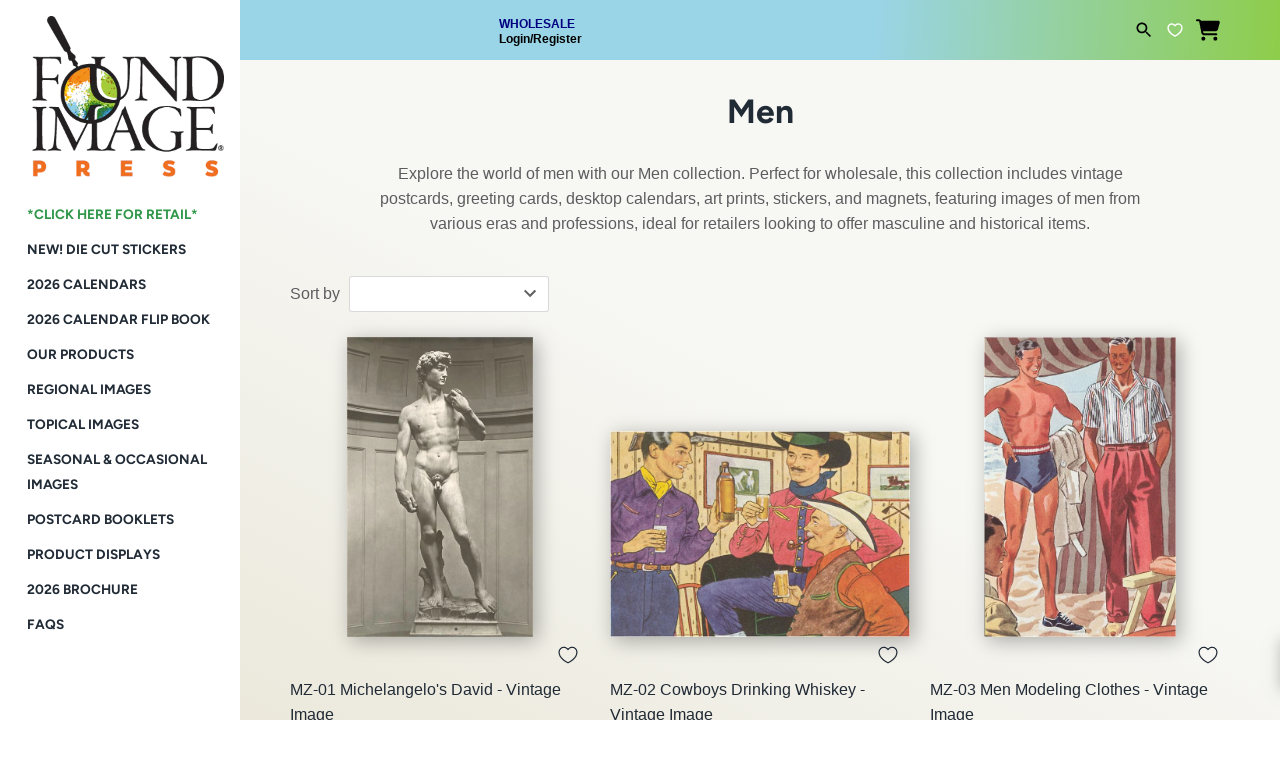

--- FILE ---
content_type: text/html; charset=utf-8
request_url: https://wholesale.foundimage.com/collections/men
body_size: 63226
content:
<!doctype html>
<html class="no-js" lang="en">
<head>
               <script type='text/javascript'>var easylockdownLocationDisabled = true;</script> <script type='text/javascript' src='//wholesale.foundimage.com/apps/easylockdown/easylockdown-1.0.8.min.js' data-no-instant></script> <script type='text/javascript'>if( typeof InstantClick == 'object' ) easylockdown.clearData();</script> <style type="text/css">#easylockdown-password-form{padding:30px 0;text-align:center}#easylockdown-wrapper,.easylockdown-form-holder{display:inline-block}#easylockdown-password{vertical-align:top;margin-bottom:16px;padding:8px 15px;line-height:1.2em;outline:0;box-shadow:none}#easylockdown-password-error{display:none;color:#fb8077;text-align:left}#easylockdown-password-error.easylockdown-error{border:1px solid #fb8077}#easylockdown-password-form-button:not(.easylockdown-native-styles){vertical-align:top;display:inline-block!important;height:auto!important;padding:8px 15px;background:#777;border-radius:3px;color:#fff!important;line-height:1.2em;text-decoration:none!important}.easylockdown-instantclick-fix,.easylockdown-item-selector{position:absolute;z-index:-999;display:none;height:0;width:0;font-size:0;line-height:0}.easylockdown-collection-item[data-eld-loc-can],.easylockdown-item-selector+*,.easylockdown-item[data-eld-loc-can]{display:none}.easylockdown404-content-container{padding:50px;text-align:center}.easylockdown404-title-holder .easylockdown-title-404{display:block;margin:0 0 1rem;font-size:2rem;line-height:2.5rem}</style>    <style type="text/css" id="easylockdown-hp-style">*[class*=easylockdown-price-holder],*[itemprop=price]:not([class*="easylockdown-price-"]),*[class~="price"]:not([class*="easylockdown-price-"]),*[class~="Price"]:not([class*="easylockdown-price-"]),*[id|="productPrice"]:not([class*="easylockdown-price-"]),*[class*="__price"]:not([class*="easylockdown-price-"]),*[class*="__Price"]:not([class*="easylockdown-price-"]),*[class*="-price"]:not([class*="easylockdown-price-"]),*[class*="-Price"]:not([class*="easylockdown-price-"]),*[class="money"]:not([class*="easylockdown-price-"]),*[id~="product-price"]:not([class*="easylockdown-price-"]),*[class~="cart__item-total"]:not([class*="easylockdown-price-"]),*[class*="__subtotal"]:not([class*="easylockdown-price-"]),*[class~=cart__price-wrapper]:not([class*="easylockdown-price-"]),.revy-upsell-offer-product-price-original:not([class*="easylockdown-price-"]),.qb-total-line-item:not([class*="easylockdown-price-"]),main.main-content .grid-link__container .grid-link .grid-link__title + .grid-link__meta:not([class*="easylockdown-price-"]),main.main-content #CartSection .cart__row span.cart__mini-labels + span.h5:not([class*="easylockdown-price-"]),#CartDrawer-CartItems .cart-item__details .cart-item__name + .product-option{ display: none !important; }</style> 















<script type='text/javascript'>easylockdown.hideLinks.push('*[href$="/collections/tail-of-the-yak"],*[data-eld-collection-handle="tail-of-the-yak"]');</script>






























<script type='text/javascript'>
  if( typeof easylockdown == 'object' ) {
    easylockdown.localeRootUrl = '';
    easylockdown.routerByLocation(); 

    easylockdown.onReady(function(e){
      easylockdown.priceBlocks = '*[class*=easylockdown-price-holder],*[itemprop=price],*[class~="price"],*[class~="Price"],*[id|="productPrice"],*[class*="__price"],*[class*="__Price"],*[class*="-price"],*[class*="-Price"],*[class="money"],*[id~="product-price"],*[class~="cart__item-total"],*[class*="__subtotal"],*[class~=cart__price-wrapper],.revy-upsell-offer-product-price-original,.qb-total-line-item,main.main-content .grid-link__container .grid-link .grid-link__title + .grid-link__meta,main.main-content #CartSection .cart__row span.cart__mini-labels + span.h5,#CartDrawer-CartItems .cart-item__details .cart-item__name + .product-option';
      easylockdown.hidePrice('Wholesale Customers Log-In for Prices or Register and Contact us for Wholesale Approval: mail@foundimage.com', 'login'); 
      easylockdown.hideAllLinks();
    });
  }
</script>


  

  <!-- Masonry 3.13.4 -->
  <meta charset="UTF-8">
  <meta http-equiv="X-UA-Compatible" content="IE=edge,chrome=1">
  <meta name="viewport" content="width=device-width, initial-scale=1.0" />
  <meta name="theme-color" content="#fffeee">

  
  <link rel="shortcut icon" href="//wholesale.foundimage.com/cdn/shop/files/FIP.LOGO-4c72dpi.4_885a7ebf-7f07-4bf7-a09f-e07dd6b168b8.png?v=1718141607" type="image/png" />
  

  <title>
    Men Collection - Wholesale Vintage Paper Gifts | Found Image Press &ndash; Found Image Press Inc. 
  </title>
  
  <meta name="description" content="Wholesale vintage men-themed paper gifts. Ideal for retailers offering masculine-themed postcards, greeting cards, desktop calendars, art prints, stickers, and magnets." />
  
  <link rel="canonical" href="https://wholesale.foundimage.com/collections/men" />

  


<meta property="og:site_name" content="Found Image Press Inc. ">
<meta property="og:url" content="https://wholesale.foundimage.com/collections/men">
<meta property="og:title" content="Men">
<meta property="og:type" content="product.group">
<meta property="og:description" content="Wholesale vintage men-themed paper gifts. Ideal for retailers offering masculine-themed postcards, greeting cards, desktop calendars, art prints, stickers, and magnets.">

<meta property="og:image" content="http://wholesale.foundimage.com/cdn/shop/files/FndImglogo_Logo_1200x1200.png?v=1613508868">
    <meta property="og:image:width" content="1200">
    <meta property="og:image:height" content="628">
<meta property="og:image:secure_url" content="https://wholesale.foundimage.com/cdn/shop/files/FndImglogo_Logo_1200x1200.png?v=1613508868">


<meta name="twitter:card" content="summary_large_image">
<meta name="twitter:title" content="Men">
<meta name="twitter:description" content="Wholesale vintage men-themed paper gifts. Ideal for retailers offering masculine-themed postcards, greeting cards, desktop calendars, art prints, stickers, and magnets.">


  <script>window.performance && window.performance.mark && window.performance.mark('shopify.content_for_header.start');</script><meta name="google-site-verification" content="Q2qAsX8h_4aTac1VLyzto3SXtGSbOAgPx-9IVi1oGnE">
<meta id="shopify-digital-wallet" name="shopify-digital-wallet" content="/51297452193/digital_wallets/dialog">
<meta name="shopify-checkout-api-token" content="24ce64192be46d7fe4395b25cc95b5b9">
<meta id="in-context-paypal-metadata" data-shop-id="51297452193" data-venmo-supported="false" data-environment="production" data-locale="en_US" data-paypal-v4="true" data-currency="USD">
<link rel="alternate" type="application/atom+xml" title="Feed" href="/collections/men.atom" />
<link rel="alternate" type="application/json+oembed" href="https://wholesale.foundimage.com/collections/men.oembed">
<script async="async" src="/checkouts/internal/preloads.js?locale=en-US"></script>
<link rel="preconnect" href="https://shop.app" crossorigin="anonymous">
<script async="async" src="https://shop.app/checkouts/internal/preloads.js?locale=en-US&shop_id=51297452193" crossorigin="anonymous"></script>
<script id="shopify-features" type="application/json">{"accessToken":"24ce64192be46d7fe4395b25cc95b5b9","betas":["rich-media-storefront-analytics"],"domain":"wholesale.foundimage.com","predictiveSearch":true,"shopId":51297452193,"locale":"en"}</script>
<script>var Shopify = Shopify || {};
Shopify.shop = "foundimagewholesale.myshopify.com";
Shopify.locale = "en";
Shopify.currency = {"active":"USD","rate":"1.0"};
Shopify.country = "US";
Shopify.theme = {"name":"🚧 [S] Retail Link Update","id":138177446049,"schema_name":"Masonry","schema_version":"3.13.4","theme_store_id":null,"role":"main"};
Shopify.theme.handle = "null";
Shopify.theme.style = {"id":null,"handle":null};
Shopify.cdnHost = "wholesale.foundimage.com/cdn";
Shopify.routes = Shopify.routes || {};
Shopify.routes.root = "/";</script>
<script type="module">!function(o){(o.Shopify=o.Shopify||{}).modules=!0}(window);</script>
<script>!function(o){function n(){var o=[];function n(){o.push(Array.prototype.slice.apply(arguments))}return n.q=o,n}var t=o.Shopify=o.Shopify||{};t.loadFeatures=n(),t.autoloadFeatures=n()}(window);</script>
<script>
  window.ShopifyPay = window.ShopifyPay || {};
  window.ShopifyPay.apiHost = "shop.app\/pay";
  window.ShopifyPay.redirectState = null;
</script>
<script id="shop-js-analytics" type="application/json">{"pageType":"collection"}</script>
<script defer="defer" async type="module" src="//wholesale.foundimage.com/cdn/shopifycloud/shop-js/modules/v2/client.init-shop-cart-sync_C5BV16lS.en.esm.js"></script>
<script defer="defer" async type="module" src="//wholesale.foundimage.com/cdn/shopifycloud/shop-js/modules/v2/chunk.common_CygWptCX.esm.js"></script>
<script type="module">
  await import("//wholesale.foundimage.com/cdn/shopifycloud/shop-js/modules/v2/client.init-shop-cart-sync_C5BV16lS.en.esm.js");
await import("//wholesale.foundimage.com/cdn/shopifycloud/shop-js/modules/v2/chunk.common_CygWptCX.esm.js");

  window.Shopify.SignInWithShop?.initShopCartSync?.({"fedCMEnabled":true,"windoidEnabled":true});

</script>
<script>
  window.Shopify = window.Shopify || {};
  if (!window.Shopify.featureAssets) window.Shopify.featureAssets = {};
  window.Shopify.featureAssets['shop-js'] = {"shop-cart-sync":["modules/v2/client.shop-cart-sync_ZFArdW7E.en.esm.js","modules/v2/chunk.common_CygWptCX.esm.js"],"init-fed-cm":["modules/v2/client.init-fed-cm_CmiC4vf6.en.esm.js","modules/v2/chunk.common_CygWptCX.esm.js"],"shop-button":["modules/v2/client.shop-button_tlx5R9nI.en.esm.js","modules/v2/chunk.common_CygWptCX.esm.js"],"shop-cash-offers":["modules/v2/client.shop-cash-offers_DOA2yAJr.en.esm.js","modules/v2/chunk.common_CygWptCX.esm.js","modules/v2/chunk.modal_D71HUcav.esm.js"],"init-windoid":["modules/v2/client.init-windoid_sURxWdc1.en.esm.js","modules/v2/chunk.common_CygWptCX.esm.js"],"shop-toast-manager":["modules/v2/client.shop-toast-manager_ClPi3nE9.en.esm.js","modules/v2/chunk.common_CygWptCX.esm.js"],"init-shop-email-lookup-coordinator":["modules/v2/client.init-shop-email-lookup-coordinator_B8hsDcYM.en.esm.js","modules/v2/chunk.common_CygWptCX.esm.js"],"init-shop-cart-sync":["modules/v2/client.init-shop-cart-sync_C5BV16lS.en.esm.js","modules/v2/chunk.common_CygWptCX.esm.js"],"avatar":["modules/v2/client.avatar_BTnouDA3.en.esm.js"],"pay-button":["modules/v2/client.pay-button_FdsNuTd3.en.esm.js","modules/v2/chunk.common_CygWptCX.esm.js"],"init-customer-accounts":["modules/v2/client.init-customer-accounts_DxDtT_ad.en.esm.js","modules/v2/client.shop-login-button_C5VAVYt1.en.esm.js","modules/v2/chunk.common_CygWptCX.esm.js","modules/v2/chunk.modal_D71HUcav.esm.js"],"init-shop-for-new-customer-accounts":["modules/v2/client.init-shop-for-new-customer-accounts_ChsxoAhi.en.esm.js","modules/v2/client.shop-login-button_C5VAVYt1.en.esm.js","modules/v2/chunk.common_CygWptCX.esm.js","modules/v2/chunk.modal_D71HUcav.esm.js"],"shop-login-button":["modules/v2/client.shop-login-button_C5VAVYt1.en.esm.js","modules/v2/chunk.common_CygWptCX.esm.js","modules/v2/chunk.modal_D71HUcav.esm.js"],"init-customer-accounts-sign-up":["modules/v2/client.init-customer-accounts-sign-up_CPSyQ0Tj.en.esm.js","modules/v2/client.shop-login-button_C5VAVYt1.en.esm.js","modules/v2/chunk.common_CygWptCX.esm.js","modules/v2/chunk.modal_D71HUcav.esm.js"],"shop-follow-button":["modules/v2/client.shop-follow-button_Cva4Ekp9.en.esm.js","modules/v2/chunk.common_CygWptCX.esm.js","modules/v2/chunk.modal_D71HUcav.esm.js"],"checkout-modal":["modules/v2/client.checkout-modal_BPM8l0SH.en.esm.js","modules/v2/chunk.common_CygWptCX.esm.js","modules/v2/chunk.modal_D71HUcav.esm.js"],"lead-capture":["modules/v2/client.lead-capture_Bi8yE_yS.en.esm.js","modules/v2/chunk.common_CygWptCX.esm.js","modules/v2/chunk.modal_D71HUcav.esm.js"],"shop-login":["modules/v2/client.shop-login_D6lNrXab.en.esm.js","modules/v2/chunk.common_CygWptCX.esm.js","modules/v2/chunk.modal_D71HUcav.esm.js"],"payment-terms":["modules/v2/client.payment-terms_CZxnsJam.en.esm.js","modules/v2/chunk.common_CygWptCX.esm.js","modules/v2/chunk.modal_D71HUcav.esm.js"]};
</script>
<script>(function() {
  var isLoaded = false;
  function asyncLoad() {
    if (isLoaded) return;
    isLoaded = true;
    var urls = ["https:\/\/chimpstatic.com\/mcjs-connected\/js\/users\/6e19e7dc669d3991b035b684c\/7ba4cc09674f04bcde7208a4e.js?shop=foundimagewholesale.myshopify.com"];
    for (var i = 0; i < urls.length; i++) {
      var s = document.createElement('script');
      s.type = 'text/javascript';
      s.async = true;
      s.src = urls[i];
      var x = document.getElementsByTagName('script')[0];
      x.parentNode.insertBefore(s, x);
    }
  };
  if(window.attachEvent) {
    window.attachEvent('onload', asyncLoad);
  } else {
    window.addEventListener('load', asyncLoad, false);
  }
})();</script>
<script id="__st">var __st={"a":51297452193,"offset":-28800,"reqid":"97d903cb-11bc-4458-bb24-7fce692e81d6-1768797266","pageurl":"wholesale.foundimage.com\/collections\/men","u":"8be1804e64cd","p":"collection","rtyp":"collection","rid":234218848417};</script>
<script>window.ShopifyPaypalV4VisibilityTracking = true;</script>
<script id="captcha-bootstrap">!function(){'use strict';const t='contact',e='account',n='new_comment',o=[[t,t],['blogs',n],['comments',n],[t,'customer']],c=[[e,'customer_login'],[e,'guest_login'],[e,'recover_customer_password'],[e,'create_customer']],r=t=>t.map((([t,e])=>`form[action*='/${t}']:not([data-nocaptcha='true']) input[name='form_type'][value='${e}']`)).join(','),a=t=>()=>t?[...document.querySelectorAll(t)].map((t=>t.form)):[];function s(){const t=[...o],e=r(t);return a(e)}const i='password',u='form_key',d=['recaptcha-v3-token','g-recaptcha-response','h-captcha-response',i],f=()=>{try{return window.sessionStorage}catch{return}},m='__shopify_v',_=t=>t.elements[u];function p(t,e,n=!1){try{const o=window.sessionStorage,c=JSON.parse(o.getItem(e)),{data:r}=function(t){const{data:e,action:n}=t;return t[m]||n?{data:e,action:n}:{data:t,action:n}}(c);for(const[e,n]of Object.entries(r))t.elements[e]&&(t.elements[e].value=n);n&&o.removeItem(e)}catch(o){console.error('form repopulation failed',{error:o})}}const l='form_type',E='cptcha';function T(t){t.dataset[E]=!0}const w=window,h=w.document,L='Shopify',v='ce_forms',y='captcha';let A=!1;((t,e)=>{const n=(g='f06e6c50-85a8-45c8-87d0-21a2b65856fe',I='https://cdn.shopify.com/shopifycloud/storefront-forms-hcaptcha/ce_storefront_forms_captcha_hcaptcha.v1.5.2.iife.js',D={infoText:'Protected by hCaptcha',privacyText:'Privacy',termsText:'Terms'},(t,e,n)=>{const o=w[L][v],c=o.bindForm;if(c)return c(t,g,e,D).then(n);var r;o.q.push([[t,g,e,D],n]),r=I,A||(h.body.append(Object.assign(h.createElement('script'),{id:'captcha-provider',async:!0,src:r})),A=!0)});var g,I,D;w[L]=w[L]||{},w[L][v]=w[L][v]||{},w[L][v].q=[],w[L][y]=w[L][y]||{},w[L][y].protect=function(t,e){n(t,void 0,e),T(t)},Object.freeze(w[L][y]),function(t,e,n,w,h,L){const[v,y,A,g]=function(t,e,n){const i=e?o:[],u=t?c:[],d=[...i,...u],f=r(d),m=r(i),_=r(d.filter((([t,e])=>n.includes(e))));return[a(f),a(m),a(_),s()]}(w,h,L),I=t=>{const e=t.target;return e instanceof HTMLFormElement?e:e&&e.form},D=t=>v().includes(t);t.addEventListener('submit',(t=>{const e=I(t);if(!e)return;const n=D(e)&&!e.dataset.hcaptchaBound&&!e.dataset.recaptchaBound,o=_(e),c=g().includes(e)&&(!o||!o.value);(n||c)&&t.preventDefault(),c&&!n&&(function(t){try{if(!f())return;!function(t){const e=f();if(!e)return;const n=_(t);if(!n)return;const o=n.value;o&&e.removeItem(o)}(t);const e=Array.from(Array(32),(()=>Math.random().toString(36)[2])).join('');!function(t,e){_(t)||t.append(Object.assign(document.createElement('input'),{type:'hidden',name:u})),t.elements[u].value=e}(t,e),function(t,e){const n=f();if(!n)return;const o=[...t.querySelectorAll(`input[type='${i}']`)].map((({name:t})=>t)),c=[...d,...o],r={};for(const[a,s]of new FormData(t).entries())c.includes(a)||(r[a]=s);n.setItem(e,JSON.stringify({[m]:1,action:t.action,data:r}))}(t,e)}catch(e){console.error('failed to persist form',e)}}(e),e.submit())}));const S=(t,e)=>{t&&!t.dataset[E]&&(n(t,e.some((e=>e===t))),T(t))};for(const o of['focusin','change'])t.addEventListener(o,(t=>{const e=I(t);D(e)&&S(e,y())}));const B=e.get('form_key'),M=e.get(l),P=B&&M;t.addEventListener('DOMContentLoaded',(()=>{const t=y();if(P)for(const e of t)e.elements[l].value===M&&p(e,B);[...new Set([...A(),...v().filter((t=>'true'===t.dataset.shopifyCaptcha))])].forEach((e=>S(e,t)))}))}(h,new URLSearchParams(w.location.search),n,t,e,['guest_login'])})(!0,!0)}();</script>
<script integrity="sha256-4kQ18oKyAcykRKYeNunJcIwy7WH5gtpwJnB7kiuLZ1E=" data-source-attribution="shopify.loadfeatures" defer="defer" src="//wholesale.foundimage.com/cdn/shopifycloud/storefront/assets/storefront/load_feature-a0a9edcb.js" crossorigin="anonymous"></script>
<script crossorigin="anonymous" defer="defer" src="//wholesale.foundimage.com/cdn/shopifycloud/storefront/assets/shopify_pay/storefront-65b4c6d7.js?v=20250812"></script>
<script data-source-attribution="shopify.dynamic_checkout.dynamic.init">var Shopify=Shopify||{};Shopify.PaymentButton=Shopify.PaymentButton||{isStorefrontPortableWallets:!0,init:function(){window.Shopify.PaymentButton.init=function(){};var t=document.createElement("script");t.src="https://wholesale.foundimage.com/cdn/shopifycloud/portable-wallets/latest/portable-wallets.en.js",t.type="module",document.head.appendChild(t)}};
</script>
<script data-source-attribution="shopify.dynamic_checkout.buyer_consent">
  function portableWalletsHideBuyerConsent(e){var t=document.getElementById("shopify-buyer-consent"),n=document.getElementById("shopify-subscription-policy-button");t&&n&&(t.classList.add("hidden"),t.setAttribute("aria-hidden","true"),n.removeEventListener("click",e))}function portableWalletsShowBuyerConsent(e){var t=document.getElementById("shopify-buyer-consent"),n=document.getElementById("shopify-subscription-policy-button");t&&n&&(t.classList.remove("hidden"),t.removeAttribute("aria-hidden"),n.addEventListener("click",e))}window.Shopify?.PaymentButton&&(window.Shopify.PaymentButton.hideBuyerConsent=portableWalletsHideBuyerConsent,window.Shopify.PaymentButton.showBuyerConsent=portableWalletsShowBuyerConsent);
</script>
<script data-source-attribution="shopify.dynamic_checkout.cart.bootstrap">document.addEventListener("DOMContentLoaded",(function(){function t(){return document.querySelector("shopify-accelerated-checkout-cart, shopify-accelerated-checkout")}if(t())Shopify.PaymentButton.init();else{new MutationObserver((function(e,n){t()&&(Shopify.PaymentButton.init(),n.disconnect())})).observe(document.body,{childList:!0,subtree:!0})}}));
</script>
<link id="shopify-accelerated-checkout-styles" rel="stylesheet" media="screen" href="https://wholesale.foundimage.com/cdn/shopifycloud/portable-wallets/latest/accelerated-checkout-backwards-compat.css" crossorigin="anonymous">
<style id="shopify-accelerated-checkout-cart">
        #shopify-buyer-consent {
  margin-top: 1em;
  display: inline-block;
  width: 100%;
}

#shopify-buyer-consent.hidden {
  display: none;
}

#shopify-subscription-policy-button {
  background: none;
  border: none;
  padding: 0;
  text-decoration: underline;
  font-size: inherit;
  cursor: pointer;
}

#shopify-subscription-policy-button::before {
  box-shadow: none;
}

      </style>

<script>window.performance && window.performance.mark && window.performance.mark('shopify.content_for_header.end');</script>

  <link href="//wholesale.foundimage.com/cdn/shop/t/30/assets/styles.css?v=138336062566639246801762214338" rel="stylesheet" type="text/css" media="all" />

  <script>
    document.documentElement.className = ''; //Remove no-js class
    window.theme = window.theme || {};
    theme.money_format = "${{amount}}";
    theme.strings = {
      previous: "Previous",
      next: "Next",
      close: "Close",
      searchReadMore: "Read more",
      liveSearchSeeAll: "See all",
      productsListingFrom: "From",
      productListingQuickView: "Quick View",
      products_listing_more_products: "More products",
      products_listing_loading: "Loading...",
      products_listing_no_more_products: "No more products",
      products_variant_non_existent: "Unavailable",
      products_product_unit_price_separator: " \/ ",
      products_product_add_to_cart: "Add to Cart",
      products_variant_out_of_stock: "Out of stock",
      products_product_adding_to_cart: "Adding",
      products_product_added_to_cart: "Added to cart",
      products_product_added_cta: "Go to cart",
      cart_terms_confirmation: "You must agree to the terms and conditions before continuing.",
      addressError: "Error looking up that address",
      addressNoResults: "No results for that address",
      addressQueryLimit: "You have exceeded the Google API usage limit. Consider upgrading to a \u003ca href=\"https:\/\/developers.google.com\/maps\/premium\/usage-limits\"\u003ePremium Plan\u003c\/a\u003e.",
      authError: "There was a problem authenticating your Google Maps API Key."
    };
    theme.routes = {
      search_url: '/search',
      cart_url: '/cart',
      cart_add_url: '/cart/add'
    };
    theme.settings = {
      enable_live_search: false,
      prod_block_qv: true,
      show_grid_reviews: false,
      block_gut_int: 10,
      block_width_int: 350
    };
  </script>
    <script>
 
window.onload = function() {
      var anchors = document.getElementsByTagName("a");

for (var i = 0; i < anchors.length; i++) {
  if (/collections/.test(anchors[i].href)){
   anchors[i].href = anchors[i].href+"?sort_by=skua-z";
  }
  
   
}
}
  
</script>
<script>
    var cpCust = {"id": '', "email": '', "fname": '', "lname": ''};
    var cpWishlistSetting = {"app_status":"1","launch_point_type":"floating_button","button_position":"right","button_text":"My Collections","button_color":"#499FB1","allow_multiple_wishlist":"1","multiple_list_popup_heading":"Add this item to a Collection","add_to_list_text":"Add To","remove_to_list_text":"Remove","delete_btn_text":"Delete","add_new_list_btn_text":"Add","create_new_text_box_watermark_text":"Create New","add_wishlist_button_type":"wishBtn2","add_wishlist_button_color_before":"#499FB1","add_wishlist_button_color_after":"#824e82","add_wishlist_button_text_before":"Add To Collection","add_wishlist_button_text_after":"Remove From Collection","add_wishlist_success_msg":"Product added to collection successfully","remove_from_wishlist_confirmation_title_msg":"Are You sure?","remove_from_wishlist_confirmation_approve_text":"Okay","remove_from_wishlist_confirmation_cancle_text":"Cancle","remove_from_wishlist_confirmation_msg":"Are you sure you want to remove this item from your collection?","removed_from_wishlist_success_msg":"Product removed from collection successfully","wishlist_display_mode":"popup","wishlist_addtocart_text":"Add To Cart","display_button_count":"Yes","wishlist_addtocart_color":"#499FB1","wishlist_addtocart_success_msg":"Product added to cart successfully","wishlist_selected_tab_color":"#499FB1","wishlist_popup_page_login_heading_text":"Please login to save your collections across devices.","wishlist_popup_page_share_my_wishlist_text":"Share My  Collection","is_plan_limit_reached":"0","updated_date":"2021-02-23 22:00:03","shop":"foundimagewholesale.myshopify.com","shop_domain":"wholesale.foundimage.com","money_format":"$","updated_time":1614117603}</script>
    <span style="display: none; background-color: #499FB1;" class="cp-wishlist-right" id="cp-wishlist-float-action">
        <svg width="21px" height="21px" aria-hidden="true" focusable="false" data-prefix="fas" data-icon="heart" class="svg-inline--fa fa-heart fa-w-16 fa-lg " role="img" xmlns="http://www.w3.org/2000/svg" viewBox="0 0 512 512"><path fill="currentColor" d="M462.3 62.6C407.5 15.9 326 24.3 275.7 76.2L256 96.5l-19.7-20.3C186.1 24.3 104.5 15.9 49.7 62.6c-62.8 53.6-66.1 149.8-9.9 207.9l193.5 199.8c12.5 12.9 32.8 12.9 45.3 0l193.5-199.8c56.3-58.1 53-154.3-9.8-207.9z"></path></svg>
        My Collections    </span>
<div id="cpmywish" class="cpmodal" style="display: none;"><div class="cpmodal-content"><span class="class cpcloseModal">&times;</span><div class="cp-wishlist-pagepopup"></div></div></div>
<div id="cpnotificationbar"><a class="close-btn" href="javascript:void(0)"></a><div><p id="notificationMsg"></p></div></div>
<div id="cpConform01" class="cpConformmodal" style="display: none;">
    <div class="pConformmodal-content">
        <div class="cpwishShareTitle"><h2>Share My  Collection</h2></div>
        <span class="class cpConformcloseModal">×</span>
        <div class="pConformcontainer">
            <div id="cpConfromShareBtn">
            </div>
        </div>
    </div>
</div>
<div id="cpConformBox" class="cpConformBoxmodal" style="display: none;">
    <div class="pConformmodal-content">
        <span class="class cpConformConformcloseModal">×</span>
        <div class="pConformcontainer">
            <h2 id="cpSure"></h2>
            <p id="cpmsgsure"></p>
            <span id="cp_delete"></span>
            <span id="cp_nodelete"></span>
        </div>
    </div>
</div>
<script type="text/javascript">
  if(typeof window.hulkappsWishlist === 'undefined') {
    window.hulkappsWishlist = {};
  }
  window.hulkappsWishlist.baseURL = 'https://advanced-wishlist.hulkapps.com/api';
  window.hulkappsWishlist.customerID = null;
  window.hulkappsWishlist.domain = "foundimagewholesale.myshopify.com";
  window.hulkappsWishlist.productJSON = null;
</script>

<link href='//hulkapps-wishlist.nyc3.digitaloceanspaces.com/assets/hulkapps-wishlist-styles.css' rel='stylesheet'>

   
  <style data-shopify>
    .sh-body-gradient{
      position: relative;
    
    }

    .sh-body-gradient::before{
      content:"";
      position: fixed;
      top: 0;
      bottom: 0;
      left: 0;
      right: 0;
      background: linear-gradient(207deg, rgba(247, 247, 244, 1) 46%, rgba(234, 231, 217, 1) 96%);
    }
  </style>

<link href="https://monorail-edge.shopifysvc.com" rel="dns-prefetch">
<script>(function(){if ("sendBeacon" in navigator && "performance" in window) {try {var session_token_from_headers = performance.getEntriesByType('navigation')[0].serverTiming.find(x => x.name == '_s').description;} catch {var session_token_from_headers = undefined;}var session_cookie_matches = document.cookie.match(/_shopify_s=([^;]*)/);var session_token_from_cookie = session_cookie_matches && session_cookie_matches.length === 2 ? session_cookie_matches[1] : "";var session_token = session_token_from_headers || session_token_from_cookie || "";function handle_abandonment_event(e) {var entries = performance.getEntries().filter(function(entry) {return /monorail-edge.shopifysvc.com/.test(entry.name);});if (!window.abandonment_tracked && entries.length === 0) {window.abandonment_tracked = true;var currentMs = Date.now();var navigation_start = performance.timing.navigationStart;var payload = {shop_id: 51297452193,url: window.location.href,navigation_start,duration: currentMs - navigation_start,session_token,page_type: "collection"};window.navigator.sendBeacon("https://monorail-edge.shopifysvc.com/v1/produce", JSON.stringify({schema_id: "online_store_buyer_site_abandonment/1.1",payload: payload,metadata: {event_created_at_ms: currentMs,event_sent_at_ms: currentMs}}));}}window.addEventListener('pagehide', handle_abandonment_event);}}());</script>
<script id="web-pixels-manager-setup">(function e(e,d,r,n,o){if(void 0===o&&(o={}),!Boolean(null===(a=null===(i=window.Shopify)||void 0===i?void 0:i.analytics)||void 0===a?void 0:a.replayQueue)){var i,a;window.Shopify=window.Shopify||{};var t=window.Shopify;t.analytics=t.analytics||{};var s=t.analytics;s.replayQueue=[],s.publish=function(e,d,r){return s.replayQueue.push([e,d,r]),!0};try{self.performance.mark("wpm:start")}catch(e){}var l=function(){var e={modern:/Edge?\/(1{2}[4-9]|1[2-9]\d|[2-9]\d{2}|\d{4,})\.\d+(\.\d+|)|Firefox\/(1{2}[4-9]|1[2-9]\d|[2-9]\d{2}|\d{4,})\.\d+(\.\d+|)|Chrom(ium|e)\/(9{2}|\d{3,})\.\d+(\.\d+|)|(Maci|X1{2}).+ Version\/(15\.\d+|(1[6-9]|[2-9]\d|\d{3,})\.\d+)([,.]\d+|)( \(\w+\)|)( Mobile\/\w+|) Safari\/|Chrome.+OPR\/(9{2}|\d{3,})\.\d+\.\d+|(CPU[ +]OS|iPhone[ +]OS|CPU[ +]iPhone|CPU IPhone OS|CPU iPad OS)[ +]+(15[._]\d+|(1[6-9]|[2-9]\d|\d{3,})[._]\d+)([._]\d+|)|Android:?[ /-](13[3-9]|1[4-9]\d|[2-9]\d{2}|\d{4,})(\.\d+|)(\.\d+|)|Android.+Firefox\/(13[5-9]|1[4-9]\d|[2-9]\d{2}|\d{4,})\.\d+(\.\d+|)|Android.+Chrom(ium|e)\/(13[3-9]|1[4-9]\d|[2-9]\d{2}|\d{4,})\.\d+(\.\d+|)|SamsungBrowser\/([2-9]\d|\d{3,})\.\d+/,legacy:/Edge?\/(1[6-9]|[2-9]\d|\d{3,})\.\d+(\.\d+|)|Firefox\/(5[4-9]|[6-9]\d|\d{3,})\.\d+(\.\d+|)|Chrom(ium|e)\/(5[1-9]|[6-9]\d|\d{3,})\.\d+(\.\d+|)([\d.]+$|.*Safari\/(?![\d.]+ Edge\/[\d.]+$))|(Maci|X1{2}).+ Version\/(10\.\d+|(1[1-9]|[2-9]\d|\d{3,})\.\d+)([,.]\d+|)( \(\w+\)|)( Mobile\/\w+|) Safari\/|Chrome.+OPR\/(3[89]|[4-9]\d|\d{3,})\.\d+\.\d+|(CPU[ +]OS|iPhone[ +]OS|CPU[ +]iPhone|CPU IPhone OS|CPU iPad OS)[ +]+(10[._]\d+|(1[1-9]|[2-9]\d|\d{3,})[._]\d+)([._]\d+|)|Android:?[ /-](13[3-9]|1[4-9]\d|[2-9]\d{2}|\d{4,})(\.\d+|)(\.\d+|)|Mobile Safari.+OPR\/([89]\d|\d{3,})\.\d+\.\d+|Android.+Firefox\/(13[5-9]|1[4-9]\d|[2-9]\d{2}|\d{4,})\.\d+(\.\d+|)|Android.+Chrom(ium|e)\/(13[3-9]|1[4-9]\d|[2-9]\d{2}|\d{4,})\.\d+(\.\d+|)|Android.+(UC? ?Browser|UCWEB|U3)[ /]?(15\.([5-9]|\d{2,})|(1[6-9]|[2-9]\d|\d{3,})\.\d+)\.\d+|SamsungBrowser\/(5\.\d+|([6-9]|\d{2,})\.\d+)|Android.+MQ{2}Browser\/(14(\.(9|\d{2,})|)|(1[5-9]|[2-9]\d|\d{3,})(\.\d+|))(\.\d+|)|K[Aa][Ii]OS\/(3\.\d+|([4-9]|\d{2,})\.\d+)(\.\d+|)/},d=e.modern,r=e.legacy,n=navigator.userAgent;return n.match(d)?"modern":n.match(r)?"legacy":"unknown"}(),u="modern"===l?"modern":"legacy",c=(null!=n?n:{modern:"",legacy:""})[u],f=function(e){return[e.baseUrl,"/wpm","/b",e.hashVersion,"modern"===e.buildTarget?"m":"l",".js"].join("")}({baseUrl:d,hashVersion:r,buildTarget:u}),m=function(e){var d=e.version,r=e.bundleTarget,n=e.surface,o=e.pageUrl,i=e.monorailEndpoint;return{emit:function(e){var a=e.status,t=e.errorMsg,s=(new Date).getTime(),l=JSON.stringify({metadata:{event_sent_at_ms:s},events:[{schema_id:"web_pixels_manager_load/3.1",payload:{version:d,bundle_target:r,page_url:o,status:a,surface:n,error_msg:t},metadata:{event_created_at_ms:s}}]});if(!i)return console&&console.warn&&console.warn("[Web Pixels Manager] No Monorail endpoint provided, skipping logging."),!1;try{return self.navigator.sendBeacon.bind(self.navigator)(i,l)}catch(e){}var u=new XMLHttpRequest;try{return u.open("POST",i,!0),u.setRequestHeader("Content-Type","text/plain"),u.send(l),!0}catch(e){return console&&console.warn&&console.warn("[Web Pixels Manager] Got an unhandled error while logging to Monorail."),!1}}}}({version:r,bundleTarget:l,surface:e.surface,pageUrl:self.location.href,monorailEndpoint:e.monorailEndpoint});try{o.browserTarget=l,function(e){var d=e.src,r=e.async,n=void 0===r||r,o=e.onload,i=e.onerror,a=e.sri,t=e.scriptDataAttributes,s=void 0===t?{}:t,l=document.createElement("script"),u=document.querySelector("head"),c=document.querySelector("body");if(l.async=n,l.src=d,a&&(l.integrity=a,l.crossOrigin="anonymous"),s)for(var f in s)if(Object.prototype.hasOwnProperty.call(s,f))try{l.dataset[f]=s[f]}catch(e){}if(o&&l.addEventListener("load",o),i&&l.addEventListener("error",i),u)u.appendChild(l);else{if(!c)throw new Error("Did not find a head or body element to append the script");c.appendChild(l)}}({src:f,async:!0,onload:function(){if(!function(){var e,d;return Boolean(null===(d=null===(e=window.Shopify)||void 0===e?void 0:e.analytics)||void 0===d?void 0:d.initialized)}()){var d=window.webPixelsManager.init(e)||void 0;if(d){var r=window.Shopify.analytics;r.replayQueue.forEach((function(e){var r=e[0],n=e[1],o=e[2];d.publishCustomEvent(r,n,o)})),r.replayQueue=[],r.publish=d.publishCustomEvent,r.visitor=d.visitor,r.initialized=!0}}},onerror:function(){return m.emit({status:"failed",errorMsg:"".concat(f," has failed to load")})},sri:function(e){var d=/^sha384-[A-Za-z0-9+/=]+$/;return"string"==typeof e&&d.test(e)}(c)?c:"",scriptDataAttributes:o}),m.emit({status:"loading"})}catch(e){m.emit({status:"failed",errorMsg:(null==e?void 0:e.message)||"Unknown error"})}}})({shopId: 51297452193,storefrontBaseUrl: "https://wholesale.foundimage.com",extensionsBaseUrl: "https://extensions.shopifycdn.com/cdn/shopifycloud/web-pixels-manager",monorailEndpoint: "https://monorail-edge.shopifysvc.com/unstable/produce_batch",surface: "storefront-renderer",enabledBetaFlags: ["2dca8a86"],webPixelsConfigList: [{"id":"549224609","configuration":"{\"config\":\"{\\\"pixel_id\\\":\\\"G-WPMFV7E6BQ\\\",\\\"google_tag_ids\\\":[\\\"G-WPMFV7E6BQ\\\"],\\\"gtag_events\\\":[{\\\"type\\\":\\\"begin_checkout\\\",\\\"action_label\\\":\\\"G-WPMFV7E6BQ\\\"},{\\\"type\\\":\\\"search\\\",\\\"action_label\\\":\\\"G-WPMFV7E6BQ\\\"},{\\\"type\\\":\\\"view_item\\\",\\\"action_label\\\":\\\"G-WPMFV7E6BQ\\\"},{\\\"type\\\":\\\"purchase\\\",\\\"action_label\\\":\\\"G-WPMFV7E6BQ\\\"},{\\\"type\\\":\\\"page_view\\\",\\\"action_label\\\":\\\"G-WPMFV7E6BQ\\\"},{\\\"type\\\":\\\"add_payment_info\\\",\\\"action_label\\\":\\\"G-WPMFV7E6BQ\\\"},{\\\"type\\\":\\\"add_to_cart\\\",\\\"action_label\\\":\\\"G-WPMFV7E6BQ\\\"}],\\\"enable_monitoring_mode\\\":false}\"}","eventPayloadVersion":"v1","runtimeContext":"OPEN","scriptVersion":"b2a88bafab3e21179ed38636efcd8a93","type":"APP","apiClientId":1780363,"privacyPurposes":[],"dataSharingAdjustments":{"protectedCustomerApprovalScopes":["read_customer_address","read_customer_email","read_customer_name","read_customer_personal_data","read_customer_phone"]}},{"id":"shopify-app-pixel","configuration":"{}","eventPayloadVersion":"v1","runtimeContext":"STRICT","scriptVersion":"0450","apiClientId":"shopify-pixel","type":"APP","privacyPurposes":["ANALYTICS","MARKETING"]},{"id":"shopify-custom-pixel","eventPayloadVersion":"v1","runtimeContext":"LAX","scriptVersion":"0450","apiClientId":"shopify-pixel","type":"CUSTOM","privacyPurposes":["ANALYTICS","MARKETING"]}],isMerchantRequest: false,initData: {"shop":{"name":"Found Image Press Inc. ","paymentSettings":{"currencyCode":"USD"},"myshopifyDomain":"foundimagewholesale.myshopify.com","countryCode":"US","storefrontUrl":"https:\/\/wholesale.foundimage.com"},"customer":null,"cart":null,"checkout":null,"productVariants":[],"purchasingCompany":null},},"https://wholesale.foundimage.com/cdn","fcfee988w5aeb613cpc8e4bc33m6693e112",{"modern":"","legacy":""},{"shopId":"51297452193","storefrontBaseUrl":"https:\/\/wholesale.foundimage.com","extensionBaseUrl":"https:\/\/extensions.shopifycdn.com\/cdn\/shopifycloud\/web-pixels-manager","surface":"storefront-renderer","enabledBetaFlags":"[\"2dca8a86\"]","isMerchantRequest":"false","hashVersion":"fcfee988w5aeb613cpc8e4bc33m6693e112","publish":"custom","events":"[[\"page_viewed\",{}],[\"collection_viewed\",{\"collection\":{\"id\":\"234218848417\",\"title\":\"Men\",\"productVariants\":[{\"price\":{\"amount\":15.0,\"currencyCode\":\"USD\"},\"product\":{\"title\":\"MZ-01 Michelangelo's David - Vintage Image\",\"vendor\":\"Found Image Press\",\"id\":\"5973830893729\",\"untranslatedTitle\":\"MZ-01 Michelangelo's David - Vintage Image\",\"url\":\"\/products\/mz-00001\",\"type\":\"Vintage Image\"},\"id\":\"44777552412833\",\"image\":{\"src\":\"\/\/wholesale.foundimage.com\/cdn\/shop\/files\/postcard1_5f177bd6-514b-4317-af75-d32e28e4bc42.png?v=1738358673\"},\"sku\":\"MZ-00001-PC2001\",\"title\":\"Postcard, Pack of 20\",\"untranslatedTitle\":\"Postcard, Pack of 20\"},{\"price\":{\"amount\":15.0,\"currencyCode\":\"USD\"},\"product\":{\"title\":\"MZ-02 Cowboys Drinking Whiskey - Vintage Image\",\"vendor\":\"Found Image Press\",\"id\":\"5973831123105\",\"untranslatedTitle\":\"MZ-02 Cowboys Drinking Whiskey - Vintage Image\",\"url\":\"\/products\/mz-00002\",\"type\":\"Vintage Image\"},\"id\":\"44777552773281\",\"image\":{\"src\":\"\/\/wholesale.foundimage.com\/cdn\/shop\/files\/postcard1_18e8a37c-2a4f-4ca2-9ead-1b7a2306db9e.png?v=1738358674\"},\"sku\":\"MZ-00002-PC2001\",\"title\":\"Postcard, Pack of 20\",\"untranslatedTitle\":\"Postcard, Pack of 20\"},{\"price\":{\"amount\":15.0,\"currencyCode\":\"USD\"},\"product\":{\"title\":\"MZ-03 Men Modeling Clothes - Vintage Image\",\"vendor\":\"Found Image Press\",\"id\":\"5973831254177\",\"untranslatedTitle\":\"MZ-03 Men Modeling Clothes - Vintage Image\",\"url\":\"\/products\/mz-00003\",\"type\":\"Vintage Image\"},\"id\":\"44777552183457\",\"image\":{\"src\":\"\/\/wholesale.foundimage.com\/cdn\/shop\/files\/postcard1_e3caf7c0-9e2d-4067-a03d-7f31eccad827.png?v=1738358676\"},\"sku\":\"MZ-00003-PC2001\",\"title\":\"Postcard, Pack of 20\",\"untranslatedTitle\":\"Postcard, Pack of 20\"},{\"price\":{\"amount\":15.0,\"currencyCode\":\"USD\"},\"product\":{\"title\":\"MZ-04 Finocchio's Show Advertisement - Vintage Image\",\"vendor\":\"Found Image Press\",\"id\":\"5973831418017\",\"untranslatedTitle\":\"MZ-04 Finocchio's Show Advertisement - Vintage Image\",\"url\":\"\/products\/mz-00004\",\"type\":\"Vintage Image\"},\"id\":\"44777552117921\",\"image\":{\"src\":\"\/\/wholesale.foundimage.com\/cdn\/shop\/files\/postcard1_bda0c1ca-fa79-490d-8aa6-d3f7030c32c6.png?v=1738299405\"},\"sku\":\"MZ-00004-PC2001\",\"title\":\"Postcard, Pack of 20\",\"untranslatedTitle\":\"Postcard, Pack of 20\"},{\"price\":{\"amount\":15.0,\"currencyCode\":\"USD\"},\"product\":{\"title\":\"MZ-05 Man in Jockey Shorts on Stool - Vintage Image\",\"vendor\":\"Found Image Press\",\"id\":\"5973831581857\",\"untranslatedTitle\":\"MZ-05 Man in Jockey Shorts on Stool - Vintage Image\",\"url\":\"\/products\/mz-00005\",\"type\":\"Vintage Image\"},\"id\":\"44777552052385\",\"image\":{\"src\":\"\/\/wholesale.foundimage.com\/cdn\/shop\/files\/postcard1_d8c61a64-5eb5-41df-b09c-d328d0739200.png?v=1738299406\"},\"sku\":\"MZ-00005-PC2001\",\"title\":\"Postcard, Pack of 20\",\"untranslatedTitle\":\"Postcard, Pack of 20\"},{\"price\":{\"amount\":15.0,\"currencyCode\":\"USD\"},\"product\":{\"title\":\"MZ-06 Man in Jockey Shorts in Wrestling Pose - Vintage Image\",\"vendor\":\"Found Image Press\",\"id\":\"5973831024801\",\"untranslatedTitle\":\"MZ-06 Man in Jockey Shorts in Wrestling Pose - Vintage Image\",\"url\":\"\/products\/mz-00006\",\"type\":\"Vintage Image\"},\"id\":\"44777552904353\",\"image\":{\"src\":\"\/\/wholesale.foundimage.com\/cdn\/shop\/files\/postcard1_a4193dbc-769b-4edb-bd32-1f7c2c92ded7.png?v=1738299408\"},\"sku\":\"MZ-00006-PC2001\",\"title\":\"Postcard, Pack of 20\",\"untranslatedTitle\":\"Postcard, Pack of 20\"},{\"price\":{\"amount\":15.0,\"currencyCode\":\"USD\"},\"product\":{\"title\":\"MZ-07 Man in Jockey Shorts - Vintage Image\",\"vendor\":\"Found Image Press\",\"id\":\"5973831188641\",\"untranslatedTitle\":\"MZ-07 Man in Jockey Shorts - Vintage Image\",\"url\":\"\/products\/mz-00007\",\"type\":\"Vintage Image\"},\"id\":\"44777553100961\",\"image\":{\"src\":\"\/\/wholesale.foundimage.com\/cdn\/shop\/files\/postcard1_095918ca-2a6b-495d-afc4-a63dc63f20b8.png?v=1738299411\"},\"sku\":\"MZ-00007-PC2001\",\"title\":\"Postcard, Pack of 20\",\"untranslatedTitle\":\"Postcard, Pack of 20\"},{\"price\":{\"amount\":15.0,\"currencyCode\":\"USD\"},\"product\":{\"title\":\"MZ-08 Man in Jockey Shorts Pretending to Pass Football - Vintage Image\",\"vendor\":\"Found Image Press\",\"id\":\"5973831286945\",\"untranslatedTitle\":\"MZ-08 Man in Jockey Shorts Pretending to Pass Football - Vintage Image\",\"url\":\"\/products\/mz-00008\",\"type\":\"Vintage Image\"},\"id\":\"44777552642209\",\"image\":{\"src\":\"\/\/wholesale.foundimage.com\/cdn\/shop\/files\/postcard1_d3c772ba-3b16-4e78-9528-d896762ea5b8.png?v=1738299410\"},\"sku\":\"MZ-00008-PC2001\",\"title\":\"Postcard, Pack of 20\",\"untranslatedTitle\":\"Postcard, Pack of 20\"},{\"price\":{\"amount\":15.0,\"currencyCode\":\"USD\"},\"product\":{\"title\":\"MZ-09 Man in Jockey Shorts Pretending to Pass Football - Vintage Image\",\"vendor\":\"Found Image Press\",\"id\":\"5973831352481\",\"untranslatedTitle\":\"MZ-09 Man in Jockey Shorts Pretending to Pass Football - Vintage Image\",\"url\":\"\/products\/mz-00009\",\"type\":\"Vintage Image\"},\"id\":\"44777552707745\",\"image\":{\"src\":\"\/\/wholesale.foundimage.com\/cdn\/shop\/files\/postcard1_af25ad36-75dc-4e33-9129-c3310c24d273.png?v=1738299412\"},\"sku\":\"MZ-00009-PC2001\",\"title\":\"Postcard, Pack of 20\",\"untranslatedTitle\":\"Postcard, Pack of 20\"},{\"price\":{\"amount\":15.0,\"currencyCode\":\"USD\"},\"product\":{\"title\":\"MZ-10 Two Men Horsing Around in Underwear - Vintage Image\",\"vendor\":\"Found Image Press\",\"id\":\"5973831614625\",\"untranslatedTitle\":\"MZ-10 Two Men Horsing Around in Underwear - Vintage Image\",\"url\":\"\/products\/mz-00010\",\"type\":\"Vintage Image\"},\"id\":\"44777552576673\",\"image\":{\"src\":\"\/\/wholesale.foundimage.com\/cdn\/shop\/files\/postcard1_2ff258a0-c690-479a-866a-d99fb59e1db3.png?v=1738299415\"},\"sku\":\"MZ-00010-PC2001\",\"title\":\"Postcard, Pack of 20\",\"untranslatedTitle\":\"Postcard, Pack of 20\"},{\"price\":{\"amount\":15.0,\"currencyCode\":\"USD\"},\"product\":{\"title\":\"MZ-100 Men in Generic Uniforms - Vintage Image\",\"vendor\":\"Found Image Press\",\"id\":\"5973834989729\",\"untranslatedTitle\":\"MZ-100 Men in Generic Uniforms - Vintage Image\",\"url\":\"\/products\/mz-00100\",\"type\":\"Vintage Image\"},\"id\":\"44777553428641\",\"image\":{\"src\":\"\/\/wholesale.foundimage.com\/cdn\/shop\/files\/postcard1_02fdad4f-4b67-4a3c-a89c-a8382e8adf74.png?v=1738299544\"},\"sku\":\"MZ-00100-PC2001\",\"title\":\"Postcard, Pack of 20\",\"untranslatedTitle\":\"Postcard, Pack of 20\"},{\"price\":{\"amount\":15.0,\"currencyCode\":\"USD\"},\"product\":{\"title\":\"MZ-101 Man Trying on Pants - Vintage Image\",\"vendor\":\"Found Image Press\",\"id\":\"5973835284641\",\"untranslatedTitle\":\"MZ-101 Man Trying on Pants - Vintage Image\",\"url\":\"\/products\/mz-00101\",\"type\":\"Vintage Image\"},\"id\":\"44777553363105\",\"image\":{\"src\":\"\/\/wholesale.foundimage.com\/cdn\/shop\/files\/postcard1_395cb8cc-bb72-4e34-9b13-a7d9fb32387b.png?v=1738554833\"},\"sku\":\"MZ-00101-PC2001\",\"title\":\"Postcard, Pack of 20\",\"untranslatedTitle\":\"Postcard, Pack of 20\"},{\"price\":{\"amount\":15.0,\"currencyCode\":\"USD\"},\"product\":{\"title\":\"MZ-102 Variety of Straight Razors - Vintage Image\",\"vendor\":\"Found Image Press\",\"id\":\"5973835448481\",\"untranslatedTitle\":\"MZ-102 Variety of Straight Razors - Vintage Image\",\"url\":\"\/products\/mz-00102\",\"type\":\"Vintage Image\"},\"id\":\"44777552969889\",\"image\":{\"src\":\"\/\/wholesale.foundimage.com\/cdn\/shop\/files\/postcard1_e6128c50-7a0b-4dc4-872b-244e67dd8728.png?v=1738299546\"},\"sku\":\"MZ-00102-PC2001\",\"title\":\"Postcard, Pack of 20\",\"untranslatedTitle\":\"Postcard, Pack of 20\"},{\"price\":{\"amount\":15.0,\"currencyCode\":\"USD\"},\"product\":{\"title\":\"MZ-103 Variety of Straight Razors - Vintage Image\",\"vendor\":\"Found Image Press\",\"id\":\"5973835579553\",\"untranslatedTitle\":\"MZ-103 Variety of Straight Razors - Vintage Image\",\"url\":\"\/products\/mz-00103\",\"type\":\"Vintage Image\"},\"id\":\"44777553166497\",\"image\":{\"src\":\"\/\/wholesale.foundimage.com\/cdn\/shop\/files\/postcard1_2f5929af-25db-4362-927f-35265eaa6337.png?v=1738299546\"},\"sku\":\"MZ-00103-PC2001\",\"title\":\"Postcard, Pack of 20\",\"untranslatedTitle\":\"Postcard, Pack of 20\"},{\"price\":{\"amount\":15.0,\"currencyCode\":\"USD\"},\"product\":{\"title\":\"MZ-104 Two Men with Mustaches - Vintage Image\",\"vendor\":\"Found Image Press\",\"id\":\"5973835710625\",\"untranslatedTitle\":\"MZ-104 Two Men with Mustaches - Vintage Image\",\"url\":\"\/products\/mz-00104\",\"type\":\"Vintage Image\"},\"id\":\"44777552838817\",\"image\":{\"src\":\"\/\/wholesale.foundimage.com\/cdn\/shop\/files\/postcard1_c5365acc-0030-4349-beb9-b36ee2908c8e.png?v=1738299548\"},\"sku\":\"MZ-00104-PC2001\",\"title\":\"Postcard, Pack of 20\",\"untranslatedTitle\":\"Postcard, Pack of 20\"},{\"price\":{\"amount\":15.0,\"currencyCode\":\"USD\"},\"product\":{\"title\":\"MZ-105 Black Body Builder - Vintage Image\",\"vendor\":\"Found Image Press\",\"id\":\"5973835907233\",\"untranslatedTitle\":\"MZ-105 Black Body Builder - Vintage Image\",\"url\":\"\/products\/mz-00105\",\"type\":\"Vintage Image\"},\"id\":\"44777553952929\",\"image\":{\"src\":\"\/\/wholesale.foundimage.com\/cdn\/shop\/files\/postcard1_bd14a5ed-a26b-4f8d-9dbe-666da7c92a9d.png?v=1738299550\"},\"sku\":\"MZ-00105-PC2001\",\"title\":\"Postcard, Pack of 20\",\"untranslatedTitle\":\"Postcard, Pack of 20\"},{\"price\":{\"amount\":15.0,\"currencyCode\":\"USD\"},\"product\":{\"title\":\"MZ-106 Black Body Builder - Vintage Image\",\"vendor\":\"Found Image Press\",\"id\":\"5973836038305\",\"untranslatedTitle\":\"MZ-106 Black Body Builder - Vintage Image\",\"url\":\"\/products\/mz-00106\",\"type\":\"Vintage Image\"},\"id\":\"44777553690785\",\"image\":{\"src\":\"\/\/wholesale.foundimage.com\/cdn\/shop\/files\/postcard1_bd2286a2-3048-4e67-9bc5-b90440926a0a.png?v=1738299550\"},\"sku\":\"MZ-00106-PC2001\",\"title\":\"Postcard, Pack of 20\",\"untranslatedTitle\":\"Postcard, Pack of 20\"},{\"price\":{\"amount\":15.0,\"currencyCode\":\"USD\"},\"product\":{\"title\":\"MZ-107 Black Body Builder - Vintage Image\",\"vendor\":\"Found Image Press\",\"id\":\"5973835382945\",\"untranslatedTitle\":\"MZ-107 Black Body Builder - Vintage Image\",\"url\":\"\/products\/mz-00107\",\"type\":\"Vintage Image\"},\"id\":\"44777553297569\",\"image\":{\"src\":\"\/\/wholesale.foundimage.com\/cdn\/shop\/files\/postcard1_1e41ab46-1333-476d-92ab-9171958bb3e2.png?v=1738299551\"},\"sku\":\"MZ-00107-PC2001\",\"title\":\"Postcard, Pack of 20\",\"untranslatedTitle\":\"Postcard, Pack of 20\"},{\"price\":{\"amount\":15.0,\"currencyCode\":\"USD\"},\"product\":{\"title\":\"MZ-108 Black Body Builder - Vintage Image\",\"vendor\":\"Found Image Press\",\"id\":\"5973835546785\",\"untranslatedTitle\":\"MZ-108 Black Body Builder - Vintage Image\",\"url\":\"\/products\/mz-00108\",\"type\":\"Vintage Image\"},\"id\":\"44777553494177\",\"image\":{\"src\":\"\/\/wholesale.foundimage.com\/cdn\/shop\/files\/postcard1_b32d6003-f1b4-4e16-a522-ccde4b91589e.png?v=1738299554\"},\"sku\":\"MZ-00108-PC2001\",\"title\":\"Postcard, Pack of 20\",\"untranslatedTitle\":\"Postcard, Pack of 20\"},{\"price\":{\"amount\":15.0,\"currencyCode\":\"USD\"},\"product\":{\"title\":\"MZ-109 Black Body Builder - Vintage Image\",\"vendor\":\"Found Image Press\",\"id\":\"5973835645089\",\"untranslatedTitle\":\"MZ-109 Black Body Builder - Vintage Image\",\"url\":\"\/products\/mz-00109\",\"type\":\"Vintage Image\"},\"id\":\"44777553232033\",\"image\":{\"src\":\"\/\/wholesale.foundimage.com\/cdn\/shop\/files\/postcard1_eaf3451a-c84c-465d-b8bc-7bd487e33915.png?v=1738299554\"},\"sku\":\"MZ-00109-PC2001\",\"title\":\"Postcard, Pack of 20\",\"untranslatedTitle\":\"Postcard, Pack of 20\"},{\"price\":{\"amount\":15.0,\"currencyCode\":\"USD\"},\"product\":{\"title\":\"MZ-11 Two Men by Awning - Vintage Image\",\"vendor\":\"Found Image Press\",\"id\":\"5973830992033\",\"untranslatedTitle\":\"MZ-11 Two Men by Awning - Vintage Image\",\"url\":\"\/products\/mz-00011\",\"type\":\"Vintage Image\"},\"id\":\"44777554641057\",\"image\":{\"src\":\"\/\/wholesale.foundimage.com\/cdn\/shop\/files\/postcard1_83c0176c-d2ac-4ca4-b877-fed6d870de2f.png?v=1738299416\"},\"sku\":\"MZ-00011-PC2001\",\"title\":\"Postcard, Pack of 20\",\"untranslatedTitle\":\"Postcard, Pack of 20\"},{\"price\":{\"amount\":15.0,\"currencyCode\":\"USD\"},\"product\":{\"title\":\"MZ-110 Three Men with Bower - Vintage Image\",\"vendor\":\"Found Image Press\",\"id\":\"5973835874465\",\"untranslatedTitle\":\"MZ-110 Three Men with Bower - Vintage Image\",\"url\":\"\/products\/mz-00110\",\"type\":\"Vintage Image\"},\"id\":\"44777554018465\",\"image\":{\"src\":\"\/\/wholesale.foundimage.com\/cdn\/shop\/files\/postcard1_c11c7910-7483-45ec-aaa4-b4983a73e2f8.png?v=1738299555\"},\"sku\":\"MZ-00110-PC2001\",\"title\":\"Postcard, Pack of 20\",\"untranslatedTitle\":\"Postcard, Pack of 20\"},{\"price\":{\"amount\":15.0,\"currencyCode\":\"USD\"},\"product\":{\"title\":\"MZ-111 Two Men with Motorcycle - Vintage Image\",\"vendor\":\"Found Image Press\",\"id\":\"5973836103841\",\"untranslatedTitle\":\"MZ-111 Two Men with Motorcycle - Vintage Image\",\"url\":\"\/products\/mz-00111\",\"type\":\"Vintage Image\"},\"id\":\"44777553625249\",\"image\":{\"src\":\"\/\/wholesale.foundimage.com\/cdn\/shop\/files\/postcard1_192dea68-65a8-407e-9182-18719fb7d817.png?v=1738299557\"},\"sku\":\"MZ-00111-PC2001\",\"title\":\"Postcard, Pack of 20\",\"untranslatedTitle\":\"Postcard, Pack of 20\"},{\"price\":{\"amount\":15.0,\"currencyCode\":\"USD\"},\"product\":{\"title\":\"MZ-112 Man Pulling on Clock Stockings - Vintage Image\",\"vendor\":\"Found Image Press\",\"id\":\"5973835514017\",\"untranslatedTitle\":\"MZ-112 Man Pulling on Clock Stockings - Vintage Image\",\"url\":\"\/products\/mz-00112\",\"type\":\"Vintage Image\"},\"id\":\"44777553821857\",\"image\":{\"src\":\"\/\/wholesale.foundimage.com\/cdn\/shop\/files\/postcard1_13cf5360-28a1-412c-ad75-bcdd7c3a442e.png?v=1738299561\"},\"sku\":\"MZ-00112-PC2001\",\"title\":\"Postcard, Pack of 20\",\"untranslatedTitle\":\"Postcard, Pack of 20\"},{\"price\":{\"amount\":15.0,\"currencyCode\":\"USD\"},\"product\":{\"title\":\"MZ-113 Two Men Sharing Chair - Vintage Image\",\"vendor\":\"Found Image Press\",\"id\":\"5973835612321\",\"untranslatedTitle\":\"MZ-113 Two Men Sharing Chair - Vintage Image\",\"url\":\"\/products\/mz-00113\",\"type\":\"Vintage Image\"},\"id\":\"44777553559713\",\"image\":{\"src\":\"\/\/wholesale.foundimage.com\/cdn\/shop\/files\/postcard1_6243e382-5aa0-43fa-91fc-b624bdb703e1.png?v=1738299561\"},\"sku\":\"MZ-00113-PC2001\",\"title\":\"Postcard, Pack of 20\",\"untranslatedTitle\":\"Postcard, Pack of 20\"},{\"price\":{\"amount\":15.0,\"currencyCode\":\"USD\"},\"product\":{\"title\":\"MZ-114 Living Discobolus - Vintage Image\",\"vendor\":\"Found Image Press\",\"id\":\"5973835677857\",\"untranslatedTitle\":\"MZ-114 Living Discobolus - Vintage Image\",\"url\":\"\/products\/mz-00114\",\"type\":\"Vintage Image\"},\"id\":\"44777554968737\",\"image\":{\"src\":\"\/\/wholesale.foundimage.com\/cdn\/shop\/files\/postcard1_aed67ae2-cd9f-4933-8704-7b1cd21f5076.png?v=1738299562\"},\"sku\":\"MZ-00114-PC2001\",\"title\":\"Postcard, Pack of 20\",\"untranslatedTitle\":\"Postcard, Pack of 20\"},{\"price\":{\"amount\":15.0,\"currencyCode\":\"USD\"},\"product\":{\"title\":\"MZ-115 Men Reviewing Blueprints - Vintage Image\",\"vendor\":\"Found Image Press\",\"id\":\"5973835841697\",\"untranslatedTitle\":\"MZ-115 Men Reviewing Blueprints - Vintage Image\",\"url\":\"\/products\/mz-00115\",\"type\":\"Vintage Image\"},\"id\":\"44777554280609\",\"image\":{\"src\":\"\/\/wholesale.foundimage.com\/cdn\/shop\/files\/postcard1_d17a1e5a-4674-473e-b0dd-f87f9111bf90.png?v=1738299565\"},\"sku\":\"MZ-00115-PC2001\",\"title\":\"Postcard, Pack of 20\",\"untranslatedTitle\":\"Postcard, Pack of 20\"},{\"price\":{\"amount\":15.0,\"currencyCode\":\"USD\"},\"product\":{\"title\":\"MZ-116 Mensware Catalog - Vintage Image\",\"vendor\":\"Found Image Press\",\"id\":\"5973836071073\",\"untranslatedTitle\":\"MZ-116 Mensware Catalog - Vintage Image\",\"url\":\"\/products\/mz-00116\",\"type\":\"Vintage Image\"},\"id\":\"44777553887393\",\"image\":{\"src\":\"\/\/wholesale.foundimage.com\/cdn\/shop\/files\/postcard1_c01443a3-0dea-40ae-bb3b-fbbaaa599fe0.png?v=1738299565\"},\"sku\":\"MZ-00116-PC2001\",\"title\":\"Postcard, Pack of 20\",\"untranslatedTitle\":\"Postcard, Pack of 20\"},{\"price\":{\"amount\":15.0,\"currencyCode\":\"USD\"},\"product\":{\"title\":\"MZ-117 Body Builder on Muscle Beach - Vintage Image\",\"vendor\":\"Found Image Press\",\"id\":\"7186324684961\",\"untranslatedTitle\":\"MZ-117 Body Builder on Muscle Beach - Vintage Image\",\"url\":\"\/products\/mz-00117\",\"type\":\"Vintage Image\"},\"id\":\"44777554215073\",\"image\":{\"src\":\"\/\/wholesale.foundimage.com\/cdn\/shop\/files\/postcard1_8056c795-a0ef-4098-8993-51fe4db7eaf5.png?v=1738299567\"},\"sku\":\"MZ-00117-PC2001\",\"title\":\"Postcard, Pack of 20\",\"untranslatedTitle\":\"Postcard, Pack of 20\"},{\"price\":{\"amount\":15.0,\"currencyCode\":\"USD\"},\"product\":{\"title\":\"MZ-118 Naked Men in Sauna - Vintage Image\",\"vendor\":\"Found Image Press\",\"id\":\"7186324750497\",\"untranslatedTitle\":\"MZ-118 Naked Men in Sauna - Vintage Image\",\"url\":\"\/products\/mz-00118\",\"type\":\"Vintage Image\"},\"id\":\"44777553756321\",\"image\":{\"src\":\"\/\/wholesale.foundimage.com\/cdn\/shop\/files\/postcard1_198c1329-f0f9-4fa8-b129-cc59ae00beb5.png?v=1738299569\"},\"sku\":\"MZ-00118-PC2001\",\"title\":\"Postcard, Pack of 20\",\"untranslatedTitle\":\"Postcard, Pack of 20\"},{\"price\":{\"amount\":15.0,\"currencyCode\":\"USD\"},\"product\":{\"title\":\"MZ-119 Dapper Man and Valet - Vintage Image\",\"vendor\":\"Found Image Press\",\"id\":\"7848519794849\",\"untranslatedTitle\":\"MZ-119 Dapper Man and Valet - Vintage Image\",\"url\":\"\/products\/mz-00119\",\"type\":\"Vintage Image\"},\"id\":\"44777555361953\",\"image\":{\"src\":\"\/\/wholesale.foundimage.com\/cdn\/shop\/files\/postcard1_74547e17-64c8-4d5d-be89-c98fad789074.png?v=1738299573\"},\"sku\":\"MZ-00119-PC2001\",\"title\":\"Postcard, Pack of 20\",\"untranslatedTitle\":\"Postcard, Pack of 20\"},{\"price\":{\"amount\":15.0,\"currencyCode\":\"USD\"},\"product\":{\"title\":\"MZ-12 Two Men with Japanese Parasols - Vintage Image\",\"vendor\":\"Found Image Press\",\"id\":\"5973831155873\",\"untranslatedTitle\":\"MZ-12 Two Men with Japanese Parasols - Vintage Image\",\"url\":\"\/products\/mz-00012\",\"type\":\"Vintage Image\"},\"id\":\"44777554706593\",\"image\":{\"src\":\"\/\/wholesale.foundimage.com\/cdn\/shop\/files\/postcard1_b18dfd37-af3f-4905-830a-7a39614965ea.png?v=1738299417\"},\"sku\":\"MZ-00012-PC2001\",\"title\":\"Postcard, Pack of 20\",\"untranslatedTitle\":\"Postcard, Pack of 20\"},{\"price\":{\"amount\":15.0,\"currencyCode\":\"USD\"},\"product\":{\"title\":\"MZ-13 Men Modeling Tuxedos - Vintage Image\",\"vendor\":\"Found Image Press\",\"id\":\"5973831319713\",\"untranslatedTitle\":\"MZ-13 Men Modeling Tuxedos - Vintage Image\",\"url\":\"\/products\/mz-00013\",\"type\":\"Vintage Image\"},\"id\":\"44777554149537\",\"image\":{\"src\":\"\/\/wholesale.foundimage.com\/cdn\/shop\/files\/postcard1_669b741c-25bc-4923-ad4d-db8c0fd8936a.png?v=1738299418\"},\"sku\":\"MZ-00013-PC2001\",\"title\":\"Postcard, Pack of 20\",\"untranslatedTitle\":\"Postcard, Pack of 20\"},{\"price\":{\"amount\":15.0,\"currencyCode\":\"USD\"},\"product\":{\"title\":\"MZ-14 David-Like Mannequin with Fig Leaf - Vintage Image\",\"vendor\":\"Found Image Press\",\"id\":\"5973831450785\",\"untranslatedTitle\":\"MZ-14 David-Like Mannequin with Fig Leaf - Vintage Image\",\"url\":\"\/products\/mz-00014\",\"type\":\"Vintage Image\"},\"id\":\"44777554575521\",\"image\":{\"src\":\"\/\/wholesale.foundimage.com\/cdn\/shop\/files\/postcard1_7df507cb-70c7-4537-8249-817d9296d819.png?v=1738299420\"},\"sku\":\"MZ-00014-PC2001\",\"title\":\"Postcard, Pack of 20\",\"untranslatedTitle\":\"Postcard, Pack of 20\"},{\"price\":{\"amount\":15.0,\"currencyCode\":\"USD\"},\"product\":{\"title\":\"MZ-15 Drag Queens - Vintage Image\",\"vendor\":\"Found Image Press\",\"id\":\"5973831647393\",\"untranslatedTitle\":\"MZ-15 Drag Queens - Vintage Image\",\"url\":\"\/products\/mz-00015\",\"type\":\"Vintage Image\"},\"id\":\"44777554084001\",\"image\":{\"src\":\"\/\/wholesale.foundimage.com\/cdn\/shop\/files\/postcard1_753e5ea5-303d-4fe1-b965-dfdbb689cd28.png?v=1738299421\"},\"sku\":\"MZ-00015-PC2001\",\"title\":\"Postcard, Pack of 20\",\"untranslatedTitle\":\"Postcard, Pack of 20\"},{\"price\":{\"amount\":15.0,\"currencyCode\":\"USD\"},\"product\":{\"title\":\"MZ-16 The Discus Thrower Statue - Vintage Image\",\"vendor\":\"Found Image Press\",\"id\":\"5973830926497\",\"untranslatedTitle\":\"MZ-16 The Discus Thrower Statue - Vintage Image\",\"url\":\"\/products\/mz-00016\",\"type\":\"Vintage Image\"},\"id\":\"44777555886241\",\"image\":{\"src\":\"\/\/wholesale.foundimage.com\/cdn\/shop\/files\/postcard1_a2ba25f9-a768-4d9b-af6c-1d9a5c01ea82.png?v=1738299423\"},\"sku\":\"MZ-00016-PC2001\",\"title\":\"Postcard, Pack of 20\",\"untranslatedTitle\":\"Postcard, Pack of 20\"},{\"price\":{\"amount\":15.0,\"currencyCode\":\"USD\"},\"product\":{\"title\":\"MZ-17 Standing Discus Thrower Statue - Vintage Image\",\"vendor\":\"Found Image Press\",\"id\":\"5973831090337\",\"untranslatedTitle\":\"MZ-17 Standing Discus Thrower Statue - Vintage Image\",\"url\":\"\/products\/mz-00017\",\"type\":\"Vintage Image\"},\"id\":\"44777555034273\",\"image\":{\"src\":\"\/\/wholesale.foundimage.com\/cdn\/shop\/files\/postcard1_10c4c092-77a3-4e57-95c9-5ecf30f71357.png?v=1738299424\"},\"sku\":\"MZ-00017-PC2001\",\"title\":\"Postcard, Pack of 20\",\"untranslatedTitle\":\"Postcard, Pack of 20\"},{\"price\":{\"amount\":15.0,\"currencyCode\":\"USD\"},\"product\":{\"title\":\"MZ-18 Man in Net - Vintage Image\",\"vendor\":\"Found Image Press\",\"id\":\"5973831221409\",\"untranslatedTitle\":\"MZ-18 Man in Net - Vintage Image\",\"url\":\"\/products\/mz-00018\",\"type\":\"Vintage Image\"},\"id\":\"44777554509985\",\"image\":{\"src\":\"\/\/wholesale.foundimage.com\/cdn\/shop\/files\/postcard1_fc08c4f6-7f96-49b6-baa4-ad1cab94a2c8.png?v=1738299426\"},\"sku\":\"MZ-00018-PC2001\",\"title\":\"Postcard, Pack of 20\",\"untranslatedTitle\":\"Postcard, Pack of 20\"},{\"price\":{\"amount\":15.0,\"currencyCode\":\"USD\"},\"product\":{\"title\":\"MZ-19 Man Posing with Festoon - Vintage Image\",\"vendor\":\"Found Image Press\",\"id\":\"5973831385249\",\"untranslatedTitle\":\"MZ-19 Man Posing with Festoon - Vintage Image\",\"url\":\"\/products\/mz-00019\",\"type\":\"Vintage Image\"},\"id\":\"44777554903201\",\"image\":{\"src\":\"\/\/wholesale.foundimage.com\/cdn\/shop\/files\/postcard1_5c9a38fb-35fa-4a2a-b6fd-f8fd8738e6b5.png?v=1738299427\"},\"sku\":\"MZ-00019-PC2001\",\"title\":\"Postcard, Pack of 20\",\"untranslatedTitle\":\"Postcard, Pack of 20\"},{\"price\":{\"amount\":15.0,\"currencyCode\":\"USD\"},\"product\":{\"title\":\"MZ-20 Muscle Man holding Cow Skull - Vintage Image\",\"vendor\":\"Found Image Press\",\"id\":\"5973831549089\",\"untranslatedTitle\":\"MZ-20 Muscle Man holding Cow Skull - Vintage Image\",\"url\":\"\/products\/mz-00020\",\"type\":\"Vintage Image\"},\"id\":\"44777554444449\",\"image\":{\"src\":\"\/\/wholesale.foundimage.com\/cdn\/shop\/files\/postcard1_cca573a0-ca7c-4f69-931a-4bd4733d9489.png?v=1738299429\"},\"sku\":\"MZ-00020-PC2001\",\"title\":\"Postcard, Pack of 20\",\"untranslatedTitle\":\"Postcard, Pack of 20\"},{\"price\":{\"amount\":15.0,\"currencyCode\":\"USD\"},\"product\":{\"title\":\"MZ-21 Naked Man Posing on Rock - Vintage Image\",\"vendor\":\"Found Image Press\",\"id\":\"5973831778465\",\"untranslatedTitle\":\"MZ-21 Naked Man Posing on Rock - Vintage Image\",\"url\":\"\/products\/mz-00021\",\"type\":\"Vintage Image\"},\"id\":\"44777556312225\",\"image\":{\"src\":\"\/\/wholesale.foundimage.com\/cdn\/shop\/files\/postcard1_155b8e71-99c7-4638-a1dc-6a841afd1b88.png?v=1738299430\"},\"sku\":\"MZ-00021-PC2001\",\"title\":\"Postcard, Pack of 20\",\"untranslatedTitle\":\"Postcard, Pack of 20\"},{\"price\":{\"amount\":15.0,\"currencyCode\":\"USD\"},\"product\":{\"title\":\"MZ-22 Muscle Man Posing with Bamboo Pole - Vintage Image\",\"vendor\":\"Found Image Press\",\"id\":\"5973831942305\",\"untranslatedTitle\":\"MZ-22 Muscle Man Posing with Bamboo Pole - Vintage Image\",\"url\":\"\/products\/mz-00022\",\"type\":\"Vintage Image\"},\"id\":\"44777555296417\",\"image\":{\"src\":\"\/\/wholesale.foundimage.com\/cdn\/shop\/files\/postcard1_70aaed5a-1203-4b68-aee3-d70014157414.png?v=1738299432\"},\"sku\":\"MZ-00022-PC2001\",\"title\":\"Postcard, Pack of 20\",\"untranslatedTitle\":\"Postcard, Pack of 20\"},{\"price\":{\"amount\":15.0,\"currencyCode\":\"USD\"},\"product\":{\"title\":\"MZ-23 Muscle Man with Glass Shot Put - Vintage Image\",\"vendor\":\"Found Image Press\",\"id\":\"5973832138913\",\"untranslatedTitle\":\"MZ-23 Muscle Man with Glass Shot Put - Vintage Image\",\"url\":\"\/products\/mz-00023\",\"type\":\"Vintage Image\"},\"id\":\"44777554837665\",\"image\":{\"src\":\"\/\/wholesale.foundimage.com\/cdn\/shop\/files\/postcard1_695fbab0-ad3f-4850-a01d-0fc47332f487.png?v=1738299433\"},\"sku\":\"MZ-00023-PC2001\",\"title\":\"Postcard, Pack of 20\",\"untranslatedTitle\":\"Postcard, Pack of 20\"},{\"price\":{\"amount\":15.0,\"currencyCode\":\"USD\"},\"product\":{\"title\":\"MZ-24 Muscle Man with Wagon Wheel - Vintage Image\",\"vendor\":\"Found Image Press\",\"id\":\"5973832302753\",\"untranslatedTitle\":\"MZ-24 Muscle Man with Wagon Wheel - Vintage Image\",\"url\":\"\/products\/mz-00024\",\"type\":\"Vintage Image\"},\"id\":\"44777555230881\",\"image\":{\"src\":\"\/\/wholesale.foundimage.com\/cdn\/shop\/files\/postcard1_0b269f72-b4bf-45e5-ac53-e2806b6b684b.png?v=1738299434\"},\"sku\":\"MZ-00024-PC2001\",\"title\":\"Postcard, Pack of 20\",\"untranslatedTitle\":\"Postcard, Pack of 20\"},{\"price\":{\"amount\":15.0,\"currencyCode\":\"USD\"},\"product\":{\"title\":\"MZ-25 Muscle Man Posing by Wood Fence - Vintage Image\",\"vendor\":\"Found Image Press\",\"id\":\"5973832466593\",\"untranslatedTitle\":\"MZ-25 Muscle Man Posing by Wood Fence - Vintage Image\",\"url\":\"\/products\/mz-00025\",\"type\":\"Vintage Image\"},\"id\":\"44777554772129\",\"image\":{\"src\":\"\/\/wholesale.foundimage.com\/cdn\/shop\/files\/postcard1_e23da917-e7ff-4a86-9769-f7a5b09e4863.png?v=1738299435\"},\"sku\":\"MZ-00025-PC2001\",\"title\":\"Postcard, Pack of 20\",\"untranslatedTitle\":\"Postcard, Pack of 20\"},{\"price\":{\"amount\":15.0,\"currencyCode\":\"USD\"},\"product\":{\"title\":\"MZ-26 Sing it Boys, Men's Choir - Vintage Image\",\"vendor\":\"Found Image Press\",\"id\":\"5973831811233\",\"untranslatedTitle\":\"MZ-26 Sing it Boys, Men's Choir - Vintage Image\",\"url\":\"\/products\/mz-00026\",\"type\":\"Vintage Image\"},\"id\":\"44777556639905\",\"image\":{\"src\":\"\/\/wholesale.foundimage.com\/cdn\/shop\/files\/postcard1_e37f721f-7caf-4f66-a6c1-442584abfc23.png?v=1738299437\"},\"sku\":\"MZ-00026-PC2001\",\"title\":\"Postcard, Pack of 20\",\"untranslatedTitle\":\"Postcard, Pack of 20\"},{\"price\":{\"amount\":15.0,\"currencyCode\":\"USD\"},\"product\":{\"title\":\"MZ-27 Two Naked Muscle Men Wrestling - Vintage Image\",\"vendor\":\"Found Image Press\",\"id\":\"5973832007841\",\"untranslatedTitle\":\"MZ-27 Two Naked Muscle Men Wrestling - Vintage Image\",\"url\":\"\/products\/mz-00027\",\"type\":\"Vintage Image\"},\"id\":\"44777555624097\",\"image\":{\"src\":\"\/\/wholesale.foundimage.com\/cdn\/shop\/files\/postcard1_7dd1914f-9a28-4e63-97cd-ba2abb74d83c.png?v=1738299438\"},\"sku\":\"MZ-00027-PC2001\",\"title\":\"Postcard, Pack of 20\",\"untranslatedTitle\":\"Postcard, Pack of 20\"},{\"price\":{\"amount\":15.0,\"currencyCode\":\"USD\"},\"product\":{\"title\":\"MZ-28 Muscle Man in Jockey Shorts and Straw Hat - Vintage Image\",\"vendor\":\"Found Image Press\",\"id\":\"5973832171681\",\"untranslatedTitle\":\"MZ-28 Muscle Man in Jockey Shorts and Straw Hat - Vintage Image\",\"url\":\"\/products\/mz-00028\",\"type\":\"Vintage Image\"},\"id\":\"44777555165345\",\"image\":{\"src\":\"\/\/wholesale.foundimage.com\/cdn\/shop\/files\/postcard1_3873d784-bd87-4aee-b8fe-4934815d6e87.png?v=1738299440\"},\"sku\":\"MZ-00028-PC2001\",\"title\":\"Postcard, Pack of 20\",\"untranslatedTitle\":\"Postcard, Pack of 20\"},{\"price\":{\"amount\":15.0,\"currencyCode\":\"USD\"},\"product\":{\"title\":\"MZ-29 Muscle Man with Fencing Foil - Vintage Image\",\"vendor\":\"Found Image Press\",\"id\":\"5973832335521\",\"untranslatedTitle\":\"MZ-29 Muscle Man with Fencing Foil - Vintage Image\",\"url\":\"\/products\/mz-00029\",\"type\":\"Vintage Image\"},\"id\":\"44777555755169\",\"image\":{\"src\":\"\/\/wholesale.foundimage.com\/cdn\/shop\/files\/postcard1_1fb8ba0c-a952-409f-aa87-ce29907b4a8b.png?v=1738299442\"},\"sku\":\"MZ-00029-PC2001\",\"title\":\"Postcard, Pack of 20\",\"untranslatedTitle\":\"Postcard, Pack of 20\"},{\"price\":{\"amount\":15.0,\"currencyCode\":\"USD\"},\"product\":{\"title\":\"MZ-30 Man Shadow Boxing - Vintage Image\",\"vendor\":\"Found Image Press\",\"id\":\"5973832564897\",\"untranslatedTitle\":\"MZ-30 Man Shadow Boxing - Vintage Image\",\"url\":\"\/products\/mz-00030\",\"type\":\"Vintage Image\"},\"id\":\"44777555099809\",\"image\":{\"src\":\"\/\/wholesale.foundimage.com\/cdn\/shop\/files\/postcard1_a1b02517-12b2-4e07-b1dc-daa28e596270.png?v=1738299442\"},\"sku\":\"MZ-00030-PC2001\",\"title\":\"Postcard, Pack of 20\",\"untranslatedTitle\":\"Postcard, Pack of 20\"},{\"price\":{\"amount\":15.0,\"currencyCode\":\"USD\"},\"product\":{\"title\":\"MZ-31 Man in Jockey Shorts on Stool with Pink Background - Vintage Image\",\"vendor\":\"Found Image Press\",\"id\":\"5973831712929\",\"untranslatedTitle\":\"MZ-31 Man in Jockey Shorts on Stool with Pink Background - Vintage Image\",\"url\":\"\/products\/mz-00031\",\"type\":\"Vintage Image\"},\"id\":\"44777556967585\",\"image\":{\"src\":\"\/\/wholesale.foundimage.com\/cdn\/shop\/files\/postcard1_b079e8ec-5b49-48bc-a40a-2149da779d5a.png?v=1738299444\"},\"sku\":\"MZ-00031-PC2001\",\"title\":\"Postcard, Pack of 20\",\"untranslatedTitle\":\"Postcard, Pack of 20\"},{\"price\":{\"amount\":15.0,\"currencyCode\":\"USD\"},\"product\":{\"title\":\"MZ-32 Wrestling Man in Jockey Shorts - Vintage Image\",\"vendor\":\"Found Image Press\",\"id\":\"5973831975073\",\"untranslatedTitle\":\"MZ-32 Wrestling Man in Jockey Shorts - Vintage Image\",\"url\":\"\/products\/mz-00032\",\"type\":\"Vintage Image\"},\"id\":\"44777555951777\",\"image\":{\"src\":\"\/\/wholesale.foundimage.com\/cdn\/shop\/files\/postcard1_73a5b2e9-5945-4f00-937e-f1198651f24b.png?v=1738299446\"},\"sku\":\"MZ-00032-PC2001\",\"title\":\"Postcard, Pack of 20\",\"untranslatedTitle\":\"Postcard, Pack of 20\"},{\"price\":{\"amount\":15.0,\"currencyCode\":\"USD\"},\"product\":{\"title\":\"MZ-33 Man in Jockey Shorts with Pink Background - Vintage Image\",\"vendor\":\"Found Image Press\",\"id\":\"5973832106145\",\"untranslatedTitle\":\"MZ-33 Man in Jockey Shorts with Pink Background - Vintage Image\",\"url\":\"\/products\/mz-00033\",\"type\":\"Vintage Image\"},\"id\":\"44777555493025\",\"image\":{\"src\":\"\/\/wholesale.foundimage.com\/cdn\/shop\/files\/postcard1_98b6c34a-d42a-4f81-8a16-fe8092f1520a.png?v=1738299448\"},\"sku\":\"MZ-00033-PC2001\",\"title\":\"Postcard, Pack of 20\",\"untranslatedTitle\":\"Postcard, Pack of 20\"},{\"price\":{\"amount\":15.0,\"currencyCode\":\"USD\"},\"product\":{\"title\":\"MZ-34 Man Pretending to Pass Football, Pink Background - Vintage Image\",\"vendor\":\"Found Image Press\",\"id\":\"5973832237217\",\"untranslatedTitle\":\"MZ-34 Man Pretending to Pass Football, Pink Background - Vintage Image\",\"url\":\"\/products\/mz-00034\",\"type\":\"Vintage Image\"},\"id\":\"44777556148385\",\"image\":{\"src\":\"\/\/wholesale.foundimage.com\/cdn\/shop\/files\/postcard1_e1f8f4c7-3262-428f-b9ad-4047748100a8.png?v=1738299449\"},\"sku\":\"MZ-00034-PC2001\",\"title\":\"Postcard, Pack of 20\",\"untranslatedTitle\":\"Postcard, Pack of 20\"},{\"price\":{\"amount\":15.0,\"currencyCode\":\"USD\"},\"product\":{\"title\":\"MZ-35 Man Pretending to Pass Football, Pink Background - Vintage Image\",\"vendor\":\"Found Image Press\",\"id\":\"5973832433825\",\"untranslatedTitle\":\"MZ-35 Man Pretending to Pass Football, Pink Background - Vintage Image\",\"url\":\"\/products\/mz-00035\",\"type\":\"Vintage Image\"},\"id\":\"44777555427489\",\"image\":{\"src\":\"\/\/wholesale.foundimage.com\/cdn\/shop\/files\/postcard1_7faf9292-83e6-43ee-9c8e-b176b36627bd.png?v=1738299451\"},\"sku\":\"MZ-00035-PC2001\",\"title\":\"Postcard, Pack of 20\",\"untranslatedTitle\":\"Postcard, Pack of 20\"},{\"price\":{\"amount\":15.0,\"currencyCode\":\"USD\"},\"product\":{\"title\":\"MZ-36 Muscle Man with Arms Crossed - Vintage Image\",\"vendor\":\"Found Image Press\",\"id\":\"5973831745697\",\"untranslatedTitle\":\"MZ-36 Muscle Man with Arms Crossed - Vintage Image\",\"url\":\"\/products\/mz-00036\",\"type\":\"Vintage Image\"},\"id\":\"44777557360801\",\"image\":{\"src\":\"\/\/wholesale.foundimage.com\/cdn\/shop\/files\/postcard1_0e2ed3be-6a2c-4aa0-86ed-9845086b9cf7.png?v=1738299452\"},\"sku\":\"MZ-00036-PC2001\",\"title\":\"Postcard, Pack of 20\",\"untranslatedTitle\":\"Postcard, Pack of 20\"},{\"price\":{\"amount\":15.0,\"currencyCode\":\"USD\"},\"product\":{\"title\":\"MZ-37 Negative Shot of Man in Net - Vintage Image\",\"vendor\":\"Found Image Press\",\"id\":\"5973831909537\",\"untranslatedTitle\":\"MZ-37 Negative Shot of Man in Net - Vintage Image\",\"url\":\"\/products\/mz-00037\",\"type\":\"Vintage Image\"},\"id\":\"44777556377761\",\"image\":{\"src\":\"\/\/wholesale.foundimage.com\/cdn\/shop\/files\/postcard1_1df0c48b-f1e1-4599-8bfb-dcd7672cf6d7.png?v=1738299454\"},\"sku\":\"MZ-00037-PC2001\",\"title\":\"Postcard, Pack of 20\",\"untranslatedTitle\":\"Postcard, Pack of 20\"},{\"price\":{\"amount\":15.0,\"currencyCode\":\"USD\"},\"product\":{\"title\":\"MZ-38 Negative Shot of Discus Thrower Statue - Vintage Image\",\"vendor\":\"Found Image Press\",\"id\":\"5973832073377\",\"untranslatedTitle\":\"MZ-38 Negative Shot of Discus Thrower Statue - Vintage Image\",\"url\":\"\/products\/mz-00038\",\"type\":\"Vintage Image\"},\"id\":\"44777555820705\",\"image\":{\"src\":\"\/\/wholesale.foundimage.com\/cdn\/shop\/files\/postcard1_b550f283-aac7-4322-b461-ef4970fa1dee.png?v=1738299454\"},\"sku\":\"MZ-00038-PC2001\",\"title\":\"Postcard, Pack of 20\",\"untranslatedTitle\":\"Postcard, Pack of 20\"},{\"price\":{\"amount\":15.0,\"currencyCode\":\"USD\"},\"product\":{\"title\":\"MZ-39 Two Wrestling Muscle Men in Blue Tint - Vintage Image\",\"vendor\":\"Found Image Press\",\"id\":\"5973832204449\",\"untranslatedTitle\":\"MZ-39 Two Wrestling Muscle Men in Blue Tint - Vintage Image\",\"url\":\"\/products\/mz-00039\",\"type\":\"Vintage Image\"},\"id\":\"44777556574369\",\"image\":{\"src\":\"\/\/wholesale.foundimage.com\/cdn\/shop\/files\/postcard1_36f7a768-0e02-42d7-8a0e-5c7104070ede.png?v=1738299455\"},\"sku\":\"MZ-00039-PC2001\",\"title\":\"Postcard, Pack of 20\",\"untranslatedTitle\":\"Postcard, Pack of 20\"},{\"price\":{\"amount\":15.0,\"currencyCode\":\"USD\"},\"product\":{\"title\":\"MZ-40 Man in Jockey Shorts on Stool - Vintage Image\",\"vendor\":\"Found Image Press\",\"id\":\"5973832401057\",\"untranslatedTitle\":\"MZ-40 Man in Jockey Shorts on Stool - Vintage Image\",\"url\":\"\/products\/mz-00040\",\"type\":\"Vintage Image\"},\"id\":\"44777555689633\",\"image\":{\"src\":\"\/\/wholesale.foundimage.com\/cdn\/shop\/files\/postcard1_f78e6bcf-41a8-44e6-9237-821c2b8ddbe1.png?v=1738299456\"},\"sku\":\"MZ-00040-PC2001\",\"title\":\"Postcard, Pack of 20\",\"untranslatedTitle\":\"Postcard, Pack of 20\"},{\"price\":{\"amount\":15.0,\"currencyCode\":\"USD\"},\"product\":{\"title\":\"MZ-41 Man in Jockey Shorts Pretending to Pass Football - Vintage Image\",\"vendor\":\"Found Image Press\",\"id\":\"5973832630433\",\"untranslatedTitle\":\"MZ-41 Man in Jockey Shorts Pretending to Pass Football - Vintage Image\",\"url\":\"\/products\/mz-00041\",\"type\":\"Vintage Image\"},\"id\":\"44777557754017\",\"image\":{\"src\":\"\/\/wholesale.foundimage.com\/cdn\/shop\/files\/postcard1_81d3145b-8cb7-480b-a4c1-aa1ebf552c63.png?v=1738299458\"},\"sku\":\"MZ-00041-PC2001\",\"title\":\"Postcard, Pack of 20\",\"untranslatedTitle\":\"Postcard, Pack of 20\"},{\"price\":{\"amount\":15.0,\"currencyCode\":\"USD\"},\"product\":{\"title\":\"MZ-42 Man in Jockey Shorts Pretending to Throw Football - Vintage Image\",\"vendor\":\"Found Image Press\",\"id\":\"5973832794273\",\"untranslatedTitle\":\"MZ-42 Man in Jockey Shorts Pretending to Throw Football - Vintage Image\",\"url\":\"\/products\/mz-00042\",\"type\":\"Vintage Image\"},\"id\":\"44777556705441\",\"image\":{\"src\":\"\/\/wholesale.foundimage.com\/cdn\/shop\/files\/postcard1_d7eedd35-7e5e-4b3d-8d98-4989e3ff0fa0.png?v=1738299460\"},\"sku\":\"MZ-00042-PC2001\",\"title\":\"Postcard, Pack of 20\",\"untranslatedTitle\":\"Postcard, Pack of 20\"},{\"price\":{\"amount\":15.0,\"currencyCode\":\"USD\"},\"product\":{\"title\":\"MZ-43 Man in Jockey Shorts - Vintage Image\",\"vendor\":\"Found Image Press\",\"id\":\"5973832925345\",\"untranslatedTitle\":\"MZ-43 Man in Jockey Shorts - Vintage Image\",\"url\":\"\/products\/mz-00043\",\"type\":\"Vintage Image\"},\"id\":\"44777556082849\",\"image\":{\"src\":\"\/\/wholesale.foundimage.com\/cdn\/shop\/files\/postcard1_c2e8b112-9969-4c47-8f29-40afea7c364d.png?v=1738299461\"},\"sku\":\"MZ-00043-PC2001\",\"title\":\"Postcard, Pack of 20\",\"untranslatedTitle\":\"Postcard, Pack of 20\"},{\"price\":{\"amount\":15.0,\"currencyCode\":\"USD\"},\"product\":{\"title\":\"MZ-44 Praxiteles Hermes with Rose Insert - Vintage Image\",\"vendor\":\"Found Image Press\",\"id\":\"5973833089185\",\"untranslatedTitle\":\"MZ-44 Praxiteles Hermes with Rose Insert - Vintage Image\",\"url\":\"\/products\/mz-00044\",\"type\":\"Vintage Image\"},\"id\":\"44777556902049\",\"image\":{\"src\":\"\/\/wholesale.foundimage.com\/cdn\/shop\/files\/postcard1_e1ed848c-6afb-4708-9278-033e927b470a.png?v=1738299463\"},\"sku\":\"MZ-00044-PC2001\",\"title\":\"Postcard, Pack of 20\",\"untranslatedTitle\":\"Postcard, Pack of 20\"},{\"price\":{\"amount\":15.0,\"currencyCode\":\"USD\"},\"product\":{\"title\":\"MZ-45 Two Guys Playing on Beach - Vintage Image\",\"vendor\":\"Found Image Press\",\"id\":\"5973833318561\",\"untranslatedTitle\":\"MZ-45 Two Guys Playing on Beach - Vintage Image\",\"url\":\"\/products\/mz-00045\",\"type\":\"Vintage Image\"},\"id\":\"44777556017313\",\"image\":{\"src\":\"\/\/wholesale.foundimage.com\/cdn\/shop\/files\/postcard1_8abf410a-0743-42ea-9ca5-44a8a6f94725.png?v=1738299464\"},\"sku\":\"MZ-00045-PC2001\",\"title\":\"Postcard, Pack of 20\",\"untranslatedTitle\":\"Postcard, Pack of 20\"},{\"price\":{\"amount\":15.0,\"currencyCode\":\"USD\"},\"product\":{\"title\":\"MZ-46 Photo of Guy on Chair with Drink - Vintage Image\",\"vendor\":\"Found Image Press\",\"id\":\"5973832663201\",\"untranslatedTitle\":\"MZ-46 Photo of Guy on Chair with Drink - Vintage Image\",\"url\":\"\/products\/mz-00046\",\"type\":\"Vintage Image\"},\"id\":\"44777558081697\",\"image\":{\"src\":\"\/\/wholesale.foundimage.com\/cdn\/shop\/files\/postcard1_377cacba-39c2-4d4d-9a9f-ce551789f5f7.png?v=1738299465\"},\"sku\":\"MZ-00046-PC2001\",\"title\":\"Postcard, Pack of 20\",\"untranslatedTitle\":\"Postcard, Pack of 20\"},{\"price\":{\"amount\":15.0,\"currencyCode\":\"USD\"},\"product\":{\"title\":\"MZ-47 Man in Three-Piece Suit Standing in Garden - Vintage Image\",\"vendor\":\"Found Image Press\",\"id\":\"5973832827041\",\"untranslatedTitle\":\"MZ-47 Man in Three-Piece Suit Standing in Garden - Vintage Image\",\"url\":\"\/products\/mz-00047\",\"type\":\"Vintage Image\"},\"id\":\"44777557033121\",\"image\":{\"src\":\"\/\/wholesale.foundimage.com\/cdn\/shop\/files\/postcard1_33d38fce-19e6-44be-bf1a-3a3df548881f.png?v=1738299468\"},\"sku\":\"MZ-00047-PC2001\",\"title\":\"Postcard, Pack of 20\",\"untranslatedTitle\":\"Postcard, Pack of 20\"},{\"price\":{\"amount\":15.0,\"currencyCode\":\"USD\"},\"product\":{\"title\":\"MZ-48 Men Modeling Clothes - Vintage Image\",\"vendor\":\"Found Image Press\",\"id\":\"5973832958113\",\"untranslatedTitle\":\"MZ-48 Men Modeling Clothes - Vintage Image\",\"url\":\"\/products\/mz-00048\",\"type\":\"Vintage Image\"},\"id\":\"44777556443297\",\"image\":{\"src\":\"\/\/wholesale.foundimage.com\/cdn\/shop\/files\/postcard1_886a5d2a-3462-47ba-887d-68ebaa3440c0.png?v=1738299469\"},\"sku\":\"MZ-00048-PC2001\",\"title\":\"Postcard, Pack of 20\",\"untranslatedTitle\":\"Postcard, Pack of 20\"},{\"price\":{\"amount\":15.0,\"currencyCode\":\"USD\"},\"product\":{\"title\":\"MZ-49 Muscle Man Dancing with Pillar - Vintage Image\",\"vendor\":\"Found Image Press\",\"id\":\"5973833121953\",\"untranslatedTitle\":\"MZ-49 Muscle Man Dancing with Pillar - Vintage Image\",\"url\":\"\/products\/mz-00049\",\"type\":\"Vintage Image\"},\"id\":\"44777557295265\",\"image\":{\"src\":\"\/\/wholesale.foundimage.com\/cdn\/shop\/files\/postcard1_81aca911-f8c4-402d-aa56-fa3bc1fd56be.png?v=1738299470\"},\"sku\":\"MZ-00049-PC2001\",\"title\":\"Postcard, Pack of 20\",\"untranslatedTitle\":\"Postcard, Pack of 20\"},{\"price\":{\"amount\":15.0,\"currencyCode\":\"USD\"},\"product\":{\"title\":\"MZ-50 Man in Leopard Motoring Coat - Vintage Image\",\"vendor\":\"Found Image Press\",\"id\":\"5973833253025\",\"untranslatedTitle\":\"MZ-50 Man in Leopard Motoring Coat - Vintage Image\",\"url\":\"\/products\/mz-00050\",\"type\":\"Vintage Image\"},\"id\":\"44777556508833\",\"image\":{\"src\":\"\/\/wholesale.foundimage.com\/cdn\/shop\/files\/postcard1_cf5d4615-3599-4eb0-affd-7c3ca9149f38.png?v=1738299472\"},\"sku\":\"MZ-00050-PC2001\",\"title\":\"Postcard, Pack of 20\",\"untranslatedTitle\":\"Postcard, Pack of 20\"},{\"price\":{\"amount\":15.0,\"currencyCode\":\"USD\"},\"product\":{\"title\":\"MZ-51 Cowboy with Navajo Rug - Vintage Image\",\"vendor\":\"Found Image Press\",\"id\":\"5973832728737\",\"untranslatedTitle\":\"MZ-51 Cowboy with Navajo Rug - Vintage Image\",\"url\":\"\/products\/mz-00051\",\"type\":\"Vintage Image\"},\"id\":\"44777558343841\",\"image\":{\"src\":\"\/\/wholesale.foundimage.com\/cdn\/shop\/files\/postcard1_99f4e1d2-0ed1-4c5d-946d-0f7083bb1d29.png?v=1738299473\"},\"sku\":\"MZ-00051-PC2001\",\"title\":\"Postcard, Pack of 20\",\"untranslatedTitle\":\"Postcard, Pack of 20\"},{\"price\":{\"amount\":15.0,\"currencyCode\":\"USD\"},\"product\":{\"title\":\"MZ-52 Mustached Man Reading Book - Vintage Image\",\"vendor\":\"Found Image Press\",\"id\":\"5973832859809\",\"untranslatedTitle\":\"MZ-52 Mustached Man Reading Book - Vintage Image\",\"url\":\"\/products\/mz-00052\",\"type\":\"Vintage Image\"},\"id\":\"44777557229729\",\"image\":{\"src\":\"\/\/wholesale.foundimage.com\/cdn\/shop\/files\/postcard1_70e623b2-ba3c-4b4e-ae4a-a4a16d2a1799.png?v=1738299474\"},\"sku\":\"MZ-00052-PC2001\",\"title\":\"Postcard, Pack of 20\",\"untranslatedTitle\":\"Postcard, Pack of 20\"},{\"price\":{\"amount\":15.0,\"currencyCode\":\"USD\"},\"product\":{\"title\":\"MZ-53 Seated Muscle Man Posing - Vintage Image\",\"vendor\":\"Found Image Press\",\"id\":\"5973832990881\",\"untranslatedTitle\":\"MZ-53 Seated Muscle Man Posing - Vintage Image\",\"url\":\"\/products\/mz-00053\",\"type\":\"Vintage Image\"},\"id\":\"44777556770977\",\"image\":{\"src\":\"\/\/wholesale.foundimage.com\/cdn\/shop\/files\/postcard1_2079ded8-ff8c-40ef-8e07-63e08cec642e.png?v=1738299476\"},\"sku\":\"MZ-00053-PC2001\",\"title\":\"Postcard, Pack of 20\",\"untranslatedTitle\":\"Postcard, Pack of 20\"},{\"price\":{\"amount\":15.0,\"currencyCode\":\"USD\"},\"product\":{\"title\":\"MZ-54 Caballero in Cummerbund and Man with Wide Tie - Vintage Image\",\"vendor\":\"Found Image Press\",\"id\":\"5973833154721\",\"untranslatedTitle\":\"MZ-54 Caballero in Cummerbund and Man with Wide Tie - Vintage Image\",\"url\":\"\/products\/mz-00054\",\"type\":\"Vintage Image\"},\"id\":\"44777557622945\",\"image\":{\"src\":\"\/\/wholesale.foundimage.com\/cdn\/shop\/files\/postcard1_aea7c792-96d4-45a9-b6df-869b407e6b90.png?v=1738299477\"},\"sku\":\"MZ-00054-PC2001\",\"title\":\"Postcard, Pack of 20\",\"untranslatedTitle\":\"Postcard, Pack of 20\"},{\"price\":{\"amount\":15.0,\"currencyCode\":\"USD\"},\"product\":{\"title\":\"MZ-55 Close up of Michelangelo David's Head - Vintage Image\",\"vendor\":\"Found Image Press\",\"id\":\"5973833384097\",\"untranslatedTitle\":\"MZ-55 Close up of Michelangelo David's Head - Vintage Image\",\"url\":\"\/products\/mz-00055\",\"type\":\"Vintage Image\"},\"id\":\"44777556836513\",\"image\":{\"src\":\"\/\/wholesale.foundimage.com\/cdn\/shop\/files\/postcard1_d1cf9c14-b717-4a04-b07e-8bb73b3de4c0.png?v=1738299478\"},\"sku\":\"MZ-00055-PC2001\",\"title\":\"Postcard, Pack of 20\",\"untranslatedTitle\":\"Postcard, Pack of 20\"},{\"price\":{\"amount\":15.0,\"currencyCode\":\"USD\"},\"product\":{\"title\":\"MZ-56 Masquerade Party - Vintage Image\",\"vendor\":\"Found Image Press\",\"id\":\"5973832695969\",\"untranslatedTitle\":\"MZ-56 Masquerade Party - Vintage Image\",\"url\":\"\/products\/mz-00056\",\"type\":\"Vintage Image\"},\"id\":\"44777558605985\",\"image\":{\"src\":\"\/\/wholesale.foundimage.com\/cdn\/shop\/files\/postcard1_0179a1f5-be64-4db1-bff8-a0154d1f1ad4.png?v=1738299481\"},\"sku\":\"MZ-00056-PC2001\",\"title\":\"Postcard, Pack of 20\",\"untranslatedTitle\":\"Postcard, Pack of 20\"},{\"price\":{\"amount\":15.0,\"currencyCode\":\"USD\"},\"product\":{\"title\":\"MZ-57 Zillions of People - Vintage Image\",\"vendor\":\"Found Image Press\",\"id\":\"5973832892577\",\"untranslatedTitle\":\"MZ-57 Zillions of People - Vintage Image\",\"url\":\"\/products\/mz-00057\",\"type\":\"Vintage Image\"},\"id\":\"44777557491873\",\"image\":{\"src\":\"\/\/wholesale.foundimage.com\/cdn\/shop\/files\/postcard1_551f402b-c5e4-4b12-a9cc-ed6441c10d8a.png?v=1738299482\"},\"sku\":\"MZ-00057-PC2001\",\"title\":\"Postcard, Pack of 20\",\"untranslatedTitle\":\"Postcard, Pack of 20\"},{\"price\":{\"amount\":15.0,\"currencyCode\":\"USD\"},\"product\":{\"title\":\"MZ-58 Sheet Music for Man to Man - Vintage Image\",\"vendor\":\"Found Image Press\",\"id\":\"5973833023649\",\"untranslatedTitle\":\"MZ-58 Sheet Music for Man to Man - Vintage Image\",\"url\":\"\/products\/mz-00058\",\"type\":\"Vintage Image\"},\"id\":\"44777557098657\",\"image\":{\"src\":\"\/\/wholesale.foundimage.com\/cdn\/shop\/files\/postcard1_7fae2754-4c73-46f6-84b2-0b64dc4e563b.png?v=1738299483\"},\"sku\":\"MZ-00058-PC2001\",\"title\":\"Postcard, Pack of 20\",\"untranslatedTitle\":\"Postcard, Pack of 20\"},{\"price\":{\"amount\":15.0,\"currencyCode\":\"USD\"},\"product\":{\"title\":\"MZ-59 Househusband Watering Plant - Vintage Image\",\"vendor\":\"Found Image Press\",\"id\":\"5973833187489\",\"untranslatedTitle\":\"MZ-59 Househusband Watering Plant - Vintage Image\",\"url\":\"\/products\/mz-00059\",\"type\":\"Vintage Image\"},\"id\":\"44777558016161\",\"image\":{\"src\":\"\/\/wholesale.foundimage.com\/cdn\/shop\/files\/postcard1_485d82d4-94e2-423d-bc36-f0178aa8f777.png?v=1738299485\"},\"sku\":\"MZ-00059-PC2001\",\"title\":\"Postcard, Pack of 20\",\"untranslatedTitle\":\"Postcard, Pack of 20\"},{\"price\":{\"amount\":15.0,\"currencyCode\":\"USD\"},\"product\":{\"title\":\"MZ-60 Cowboys Making Campfire - Vintage Image\",\"vendor\":\"Found Image Press\",\"id\":\"5973833449633\",\"untranslatedTitle\":\"MZ-60 Cowboys Making Campfire - Vintage Image\",\"url\":\"\/products\/mz-00060\",\"type\":\"Vintage Image\"},\"id\":\"44777557164193\",\"image\":{\"src\":\"\/\/wholesale.foundimage.com\/cdn\/shop\/files\/postcard1_c53f913d-329b-4b46-baa8-5d6393922a03.png?v=1738299486\"},\"sku\":\"MZ-00060-PC2001\",\"title\":\"Postcard, Pack of 20\",\"untranslatedTitle\":\"Postcard, Pack of 20\"},{\"price\":{\"amount\":15.0,\"currencyCode\":\"USD\"},\"product\":{\"title\":\"MZ-61 M is For Men - Vintage Image\",\"vendor\":\"Found Image Press\",\"id\":\"5973833613473\",\"untranslatedTitle\":\"MZ-61 M is For Men - Vintage Image\",\"url\":\"\/products\/mz-00061\",\"type\":\"Vintage Image\"},\"id\":\"44777558933665\",\"image\":{\"src\":\"\/\/wholesale.foundimage.com\/cdn\/shop\/files\/postcard1_d417a202-d7e5-43a8-8d2b-f04f27fbc51b.png?v=1738299487\"},\"sku\":\"MZ-00061-PC2001\",\"title\":\"Postcard, Pack of 20\",\"untranslatedTitle\":\"Postcard, Pack of 20\"},{\"price\":{\"amount\":15.0,\"currencyCode\":\"USD\"},\"product\":{\"title\":\"MZ-62 Carefully Drawn Profile - Vintage Image\",\"vendor\":\"Found Image Press\",\"id\":\"5973833842849\",\"untranslatedTitle\":\"MZ-62 Carefully Drawn Profile - Vintage Image\",\"url\":\"\/products\/mz-00062\",\"type\":\"Vintage Image\"},\"id\":\"44777557819553\",\"image\":{\"src\":\"\/\/wholesale.foundimage.com\/cdn\/shop\/files\/postcard1_d8ad1c14-ba9a-43ca-b5e7-df11ebbe7e14.png?v=1738299489\"},\"sku\":\"MZ-00062-PC2001\",\"title\":\"Postcard, Pack of 20\",\"untranslatedTitle\":\"Postcard, Pack of 20\"},{\"price\":{\"amount\":15.0,\"currencyCode\":\"USD\"},\"product\":{\"title\":\"MZ-63 Men Hanging Around Kitchen - Vintage Image\",\"vendor\":\"Found Image Press\",\"id\":\"5973834006689\",\"untranslatedTitle\":\"MZ-63 Men Hanging Around Kitchen - Vintage Image\",\"url\":\"\/products\/mz-00063\",\"type\":\"Vintage Image\"},\"id\":\"44777557426337\",\"image\":{\"src\":\"\/\/wholesale.foundimage.com\/cdn\/shop\/files\/postcard1_8d5f2b20-9e36-4b7c-b480-a5a729645cd8.png?v=1738299492\"},\"sku\":\"MZ-00063-PC2001\",\"title\":\"Postcard, Pack of 20\",\"untranslatedTitle\":\"Postcard, Pack of 20\"},{\"price\":{\"amount\":15.0,\"currencyCode\":\"USD\"},\"product\":{\"title\":\"MZ-64 Paperdoll Man in Towel - Vintage Image\",\"vendor\":\"Found Image Press\",\"id\":\"5973834170529\",\"untranslatedTitle\":\"MZ-64 Paperdoll Man in Towel - Vintage Image\",\"url\":\"\/products\/mz-00064\",\"type\":\"Vintage Image\"},\"id\":\"44777558278305\",\"image\":{\"src\":\"\/\/wholesale.foundimage.com\/cdn\/shop\/files\/postcard1_dd294a57-5a6d-41da-b07a-c3af8a1a0aa7.png?v=1738299494\"},\"sku\":\"MZ-00064-PC2001\",\"title\":\"Postcard, Pack of 20\",\"untranslatedTitle\":\"Postcard, Pack of 20\"},{\"price\":{\"amount\":15.0,\"currencyCode\":\"USD\"},\"product\":{\"title\":\"MZ-65 Actor in Melodrama with Cape and Top Hat - Vintage Image\",\"vendor\":\"Found Image Press\",\"id\":\"5973834367137\",\"untranslatedTitle\":\"MZ-65 Actor in Melodrama with Cape and Top Hat - Vintage Image\",\"url\":\"\/products\/mz-00065\",\"type\":\"Vintage Image\"},\"id\":\"44777557557409\",\"image\":{\"src\":\"\/\/wholesale.foundimage.com\/cdn\/shop\/files\/postcard1_a9a67e9f-cbf2-4444-ba66-28c724b38d9d.png?v=1738299494\"},\"sku\":\"MZ-00065-PC2001\",\"title\":\"Postcard, Pack of 20\",\"untranslatedTitle\":\"Postcard, Pack of 20\"},{\"price\":{\"amount\":15.0,\"currencyCode\":\"USD\"},\"product\":{\"title\":\"MZ-67 Vintage Profile of Young Boy - Vintage Image\",\"vendor\":\"Found Image Press\",\"id\":\"5973833547937\",\"untranslatedTitle\":\"MZ-67 Vintage Profile of Young Boy - Vintage Image\",\"url\":\"\/products\/mz-00067\",\"type\":\"Vintage Image\"},\"id\":\"44777559326881\",\"image\":{\"src\":\"\/\/wholesale.foundimage.com\/cdn\/shop\/files\/postcard1_c79da67d-94a4-4bcc-a61c-3ae53d548472.png?v=1738299495\"},\"sku\":\"MZ-00067-PC2001\",\"title\":\"Postcard, Pack of 20\",\"untranslatedTitle\":\"Postcard, Pack of 20\"},{\"price\":{\"amount\":15.0,\"currencyCode\":\"USD\"},\"product\":{\"title\":\"MZ-68 Men in Work Clothes - Vintage Image\",\"vendor\":\"Found Image Press\",\"id\":\"5973833646241\",\"untranslatedTitle\":\"MZ-68 Men in Work Clothes - Vintage Image\",\"url\":\"\/products\/mz-00068\",\"type\":\"Vintage Image\"},\"id\":\"44777558147233\",\"image\":{\"src\":\"\/\/wholesale.foundimage.com\/cdn\/shop\/files\/postcard1_df4c525d-ed44-458b-bb5e-232fe0d34a4f.png?v=1738299496\"},\"sku\":\"MZ-00068-PC2001\",\"title\":\"Postcard, Pack of 20\",\"untranslatedTitle\":\"Postcard, Pack of 20\"},{\"price\":{\"amount\":15.0,\"currencyCode\":\"USD\"},\"product\":{\"title\":\"MZ-69 Ben Hur Chariot Scene - Vintage Image\",\"vendor\":\"Found Image Press\",\"id\":\"5973833875617\",\"untranslatedTitle\":\"MZ-69 Ben Hur Chariot Scene - Vintage Image\",\"url\":\"\/products\/mz-00069\",\"type\":\"Vintage Image\"},\"id\":\"44777557688481\",\"image\":{\"src\":\"\/\/wholesale.foundimage.com\/cdn\/shop\/files\/postcard1_d7be7aea-6203-4aa2-9ea6-70b42abd5c2f.png?v=1738299497\"},\"sku\":\"MZ-00069-PC2001\",\"title\":\"Postcard, Pack of 20\",\"untranslatedTitle\":\"Postcard, Pack of 20\"},{\"price\":{\"amount\":15.0,\"currencyCode\":\"USD\"},\"product\":{\"title\":\"MZ-70 Handyman Installing Storm Windows - Vintage Image\",\"vendor\":\"Found Image Press\",\"id\":\"5973834039457\",\"untranslatedTitle\":\"MZ-70 Handyman Installing Storm Windows - Vintage Image\",\"url\":\"\/products\/mz-00070\",\"type\":\"Vintage Image\"},\"id\":\"44777558540449\",\"image\":{\"src\":\"\/\/wholesale.foundimage.com\/cdn\/shop\/files\/postcard1_26df3714-4ffb-4744-b8d8-d30000adb989.png?v=1738299499\"},\"sku\":\"MZ-00070-PC2001\",\"title\":\"Postcard, Pack of 20\",\"untranslatedTitle\":\"Postcard, Pack of 20\"},{\"price\":{\"amount\":15.0,\"currencyCode\":\"USD\"},\"product\":{\"title\":\"MZ-71 Man in Japanese Robe and Sandals - Vintage Image\",\"vendor\":\"Found Image Press\",\"id\":\"5973834137761\",\"untranslatedTitle\":\"MZ-71 Man in Japanese Robe and Sandals - Vintage Image\",\"url\":\"\/products\/mz-00071\",\"type\":\"Vintage Image\"},\"id\":\"44777557885089\",\"image\":{\"src\":\"\/\/wholesale.foundimage.com\/cdn\/shop\/files\/postcard1_3801a381-0865-4f2d-a48f-734ca170ed78.png?v=1738299500\"},\"sku\":\"MZ-00071-PC2001\",\"title\":\"Postcard, Pack of 20\",\"untranslatedTitle\":\"Postcard, Pack of 20\"},{\"price\":{\"amount\":15.0,\"currencyCode\":\"USD\"},\"product\":{\"title\":\"MZ-72 Soldiers on Bench - Vintage Image\",\"vendor\":\"Found Image Press\",\"id\":\"5973833580705\",\"untranslatedTitle\":\"MZ-72 Soldiers on Bench - Vintage Image\",\"url\":\"\/products\/mz-00072\",\"type\":\"Vintage Image\"},\"id\":\"44777559654561\",\"image\":{\"src\":\"\/\/wholesale.foundimage.com\/cdn\/shop\/files\/postcard1_301dfd69-ba92-473c-96d9-9e0774ab0f19.png?v=1738299501\"},\"sku\":\"MZ-00072-PC2001\",\"title\":\"Postcard, Pack of 20\",\"untranslatedTitle\":\"Postcard, Pack of 20\"},{\"price\":{\"amount\":15.0,\"currencyCode\":\"USD\"},\"product\":{\"title\":\"MZ-73 Men Friends on Country Fence - Vintage Image\",\"vendor\":\"Found Image Press\",\"id\":\"5973833711777\",\"untranslatedTitle\":\"MZ-73 Men Friends on Country Fence - Vintage Image\",\"url\":\"\/products\/mz-00073\",\"type\":\"Vintage Image\"},\"id\":\"44777558409377\",\"image\":{\"src\":\"\/\/wholesale.foundimage.com\/cdn\/shop\/files\/postcard1_fa8e0321-22ba-4e95-8c25-e5a069c328ab.png?v=1738299504\"},\"sku\":\"MZ-00073-PC2001\",\"title\":\"Postcard, Pack of 20\",\"untranslatedTitle\":\"Postcard, Pack of 20\"},{\"price\":{\"amount\":15.0,\"currencyCode\":\"USD\"},\"product\":{\"title\":\"MZ-74 Smiling Soldier in Uniform - Vintage Image\",\"vendor\":\"Found Image Press\",\"id\":\"5973833941153\",\"untranslatedTitle\":\"MZ-74 Smiling Soldier in Uniform - Vintage Image\",\"url\":\"\/products\/mz-00074\",\"type\":\"Vintage Image\"},\"id\":\"44777557950625\",\"image\":{\"src\":\"\/\/wholesale.foundimage.com\/cdn\/shop\/files\/postcard1_f17e3684-d499-44ba-817b-eabc5ddf9986.png?v=1738299505\"},\"sku\":\"MZ-00074-PC2001\",\"title\":\"Postcard, Pack of 20\",\"untranslatedTitle\":\"Postcard, Pack of 20\"},{\"price\":{\"amount\":15.0,\"currencyCode\":\"USD\"},\"product\":{\"title\":\"MZ-75 Man in Suit, It's Custom Tailored of Course - Vintage Image\",\"vendor\":\"Found Image Press\",\"id\":\"5973834104993\",\"untranslatedTitle\":\"MZ-75 Man in Suit, It's Custom Tailored of Course - Vintage Image\",\"url\":\"\/products\/mz-00075\",\"type\":\"Vintage Image\"},\"id\":\"44777558868129\",\"image\":{\"src\":\"\/\/wholesale.foundimage.com\/cdn\/shop\/files\/postcard1_16a681ec-9b74-4e44-93a8-9a3161feb4b8.png?v=1738299506\"},\"sku\":\"MZ-00075-PC2001\",\"title\":\"Postcard, Pack of 20\",\"untranslatedTitle\":\"Postcard, Pack of 20\"},{\"price\":{\"amount\":15.0,\"currencyCode\":\"USD\"},\"product\":{\"title\":\"MZ-76 Man Standing by Swimming Pool - Vintage Image\",\"vendor\":\"Found Image Press\",\"id\":\"5973834236065\",\"untranslatedTitle\":\"MZ-76 Man Standing by Swimming Pool - Vintage Image\",\"url\":\"\/products\/mz-00076\",\"type\":\"Vintage Image\"},\"id\":\"44777558474913\",\"image\":{\"src\":\"\/\/wholesale.foundimage.com\/cdn\/shop\/files\/postcard1_717114ea-b8ea-4a41-b8c7-732077e60c69.png?v=1738299508\"},\"sku\":\"MZ-00076-PC2001\",\"title\":\"Postcard, Pack of 20\",\"untranslatedTitle\":\"Postcard, Pack of 20\"},{\"price\":{\"amount\":15.0,\"currencyCode\":\"USD\"},\"product\":{\"title\":\"MZ-77 Naked Boys Watching Ocean Liner - Vintage Image\",\"vendor\":\"Found Image Press\",\"id\":\"5973833515169\",\"untranslatedTitle\":\"MZ-77 Naked Boys Watching Ocean Liner - Vintage Image\",\"url\":\"\/products\/mz-00077\",\"type\":\"Vintage Image\"},\"id\":\"44777559916705\",\"image\":{\"src\":\"\/\/wholesale.foundimage.com\/cdn\/shop\/files\/postcard1_c7631c3c-3cb6-4970-b744-972b31149e24.png?v=1738299509\"},\"sku\":\"MZ-00077-PC2001\",\"title\":\"Postcard, Pack of 20\",\"untranslatedTitle\":\"Postcard, Pack of 20\"},{\"price\":{\"amount\":15.0,\"currencyCode\":\"USD\"},\"product\":{\"title\":\"MZ-78 Bodybuilder, Ad for Herkules Beer - Vintage Image\",\"vendor\":\"Found Image Press\",\"id\":\"5973833679009\",\"untranslatedTitle\":\"MZ-78 Bodybuilder, Ad for Herkules Beer - Vintage Image\",\"url\":\"\/products\/mz-00078\",\"type\":\"Vintage Image\"},\"id\":\"44777558671521\",\"image\":{\"src\":\"\/\/wholesale.foundimage.com\/cdn\/shop\/files\/postcard1_26bb5c5a-fceb-4e0b-9f00-abc0054f8432.png?v=1738299510\"},\"sku\":\"MZ-00078-PC2001\",\"title\":\"Postcard, Pack of 20\",\"untranslatedTitle\":\"Postcard, Pack of 20\"},{\"price\":{\"amount\":15.0,\"currencyCode\":\"USD\"},\"product\":{\"title\":\"MZ-79 Man Writing Letter - Vintage Image\",\"vendor\":\"Found Image Press\",\"id\":\"5973833908385\",\"untranslatedTitle\":\"MZ-79 Man Writing Letter - Vintage Image\",\"url\":\"\/products\/mz-00079\",\"type\":\"Vintage Image\"},\"id\":\"44777558212769\",\"image\":{\"src\":\"\/\/wholesale.foundimage.com\/cdn\/shop\/files\/postcard1_c392bcd2-5415-442e-9757-f643b68cec6c.png?v=1738299512\"},\"sku\":\"MZ-00079-PC2001\",\"title\":\"Postcard, Pack of 20\",\"untranslatedTitle\":\"Postcard, Pack of 20\"},{\"price\":{\"amount\":15.0,\"currencyCode\":\"USD\"},\"product\":{\"title\":\"MZ-80 Muscular Man in Underwear - Vintage Image\",\"vendor\":\"Found Image Press\",\"id\":\"5973834072225\",\"untranslatedTitle\":\"MZ-80 Muscular Man in Underwear - Vintage Image\",\"url\":\"\/products\/mz-00080\",\"type\":\"Vintage Image\"},\"id\":\"44777559392417\",\"image\":{\"src\":\"\/\/wholesale.foundimage.com\/cdn\/shop\/files\/postcard1_9f4ae916-c710-4f5c-afc7-5853d0fbdb16.png?v=1738299513\"},\"sku\":\"MZ-00080-PC2001\",\"title\":\"Postcard, Pack of 20\",\"untranslatedTitle\":\"Postcard, Pack of 20\"},{\"price\":{\"amount\":15.0,\"currencyCode\":\"USD\"},\"product\":{\"title\":\"MZ-81 Man Doing Handstand in Underwear - Vintage Image\",\"vendor\":\"Found Image Press\",\"id\":\"5973834203297\",\"untranslatedTitle\":\"MZ-81 Man Doing Handstand in Underwear - Vintage Image\",\"url\":\"\/products\/mz-00081\",\"type\":\"Vintage Image\"},\"id\":\"44777558802593\",\"image\":{\"src\":\"\/\/wholesale.foundimage.com\/cdn\/shop\/files\/postcard1_c941093a-8bbf-4a91-8b9e-94c751e8fc81.png?v=1738299514\"},\"sku\":\"MZ-00081-PC2001\",\"title\":\"Postcard, Pack of 20\",\"untranslatedTitle\":\"Postcard, Pack of 20\"},{\"price\":{\"amount\":15.0,\"currencyCode\":\"USD\"},\"product\":{\"title\":\"MZ-82 Two Men in Odd Chair - Vintage Image\",\"vendor\":\"Found Image Press\",\"id\":\"5973834498209\",\"untranslatedTitle\":\"MZ-82 Two Men in Odd Chair - Vintage Image\",\"url\":\"\/products\/mz-00082\",\"type\":\"Vintage Image\"},\"id\":\"44777560113313\",\"image\":{\"src\":\"\/\/wholesale.foundimage.com\/cdn\/shop\/files\/postcard1_84fd3c54-4f37-491d-8c6f-d7618d7e6238.png?v=1738299516\"},\"sku\":\"MZ-00082-PC2001\",\"title\":\"Postcard, Pack of 20\",\"untranslatedTitle\":\"Postcard, Pack of 20\"},{\"price\":{\"amount\":15.0,\"currencyCode\":\"USD\"},\"product\":{\"title\":\"MZ-83 Baffled Man Cooking - Vintage Image\",\"vendor\":\"Found Image Press\",\"id\":\"5973834662049\",\"untranslatedTitle\":\"MZ-83 Baffled Man Cooking - Vintage Image\",\"url\":\"\/products\/mz-00083\",\"type\":\"Vintage Image\"},\"id\":\"44777558999201\",\"image\":{\"src\":\"\/\/wholesale.foundimage.com\/cdn\/shop\/files\/postcard1_da49199a-93eb-4f2a-a5b3-0755f553502b.png?v=1738299518\"},\"sku\":\"MZ-00083-PC2001\",\"title\":\"Postcard, Pack of 20\",\"untranslatedTitle\":\"Postcard, Pack of 20\"},{\"price\":{\"amount\":15.0,\"currencyCode\":\"USD\"},\"product\":{\"title\":\"MZ-84 Nude Man - Vintage Image\",\"vendor\":\"Found Image Press\",\"id\":\"5973834727585\",\"untranslatedTitle\":\"MZ-84 Nude Man - Vintage Image\",\"url\":\"\/products\/mz-00084\",\"type\":\"Vintage Image\"},\"id\":\"44777558737057\",\"image\":{\"src\":\"\/\/wholesale.foundimage.com\/cdn\/shop\/files\/postcard1_b29d5237-f4a6-4dba-82b5-0d79526bbd33.png?v=1738299519\"},\"sku\":\"MZ-00084-PC2001\",\"title\":\"Postcard, Pack of 20\",\"untranslatedTitle\":\"Postcard, Pack of 20\"},{\"price\":{\"amount\":15.0,\"currencyCode\":\"USD\"},\"product\":{\"title\":\"MZ-85 Coast to Coast Homobile - Vintage Image\",\"vendor\":\"Found Image Press\",\"id\":\"5973834924193\",\"untranslatedTitle\":\"MZ-85 Coast to Coast Homobile - Vintage Image\",\"url\":\"\/products\/mz-00085\",\"type\":\"Vintage Image\"},\"id\":\"44777559785633\",\"image\":{\"src\":\"\/\/wholesale.foundimage.com\/cdn\/shop\/files\/postcard1_397b6f18-6a9f-4ee3-ab58-eed25c6ed5c3.png?v=1738299520\"},\"sku\":\"MZ-00085-PC2001\",\"title\":\"Postcard, Pack of 20\",\"untranslatedTitle\":\"Postcard, Pack of 20\"},{\"price\":{\"amount\":15.0,\"currencyCode\":\"USD\"},\"product\":{\"title\":\"MZ-86 Men on Construction Site - Vintage Image\",\"vendor\":\"Found Image Press\",\"id\":\"5973835251873\",\"untranslatedTitle\":\"MZ-86 Men on Construction Site - Vintage Image\",\"url\":\"\/products\/mz-00086\",\"type\":\"Vintage Image\"},\"id\":\"44777559130273\",\"image\":{\"src\":\"\/\/wholesale.foundimage.com\/cdn\/shop\/files\/postcard1_996bba29-7cb8-4b1b-9531-c3f5d6d9a698.png?v=1738299521\"},\"sku\":\"MZ-00086-PC2001\",\"title\":\"Postcard, Pack of 20\",\"untranslatedTitle\":\"Postcard, Pack of 20\"},{\"price\":{\"amount\":15.0,\"currencyCode\":\"USD\"},\"product\":{\"title\":\"MZ-87 Poster for Czech Track Meet - Vintage Image\",\"vendor\":\"Found Image Press\",\"id\":\"5973834465441\",\"untranslatedTitle\":\"MZ-87 Poster for Czech Track Meet - Vintage Image\",\"url\":\"\/products\/mz-00087\",\"type\":\"Vintage Image\"},\"id\":\"44777560178849\",\"image\":{\"src\":\"\/\/wholesale.foundimage.com\/cdn\/shop\/files\/postcard1_8489b528-c425-4d94-85bb-005ebf4d0853.png?v=1738299523\"},\"sku\":\"MZ-00087-PC2001\",\"title\":\"Postcard, Pack of 20\",\"untranslatedTitle\":\"Postcard, Pack of 20\"},{\"price\":{\"amount\":15.0,\"currencyCode\":\"USD\"},\"product\":{\"title\":\"MZ-88 Cowboys at the Campfire - Vintage Image\",\"vendor\":\"Found Image Press\",\"id\":\"5973834629281\",\"untranslatedTitle\":\"MZ-88 Cowboys at the Campfire - Vintage Image\",\"url\":\"\/products\/mz-00088\",\"type\":\"Vintage Image\"},\"id\":\"44777559195809\",\"image\":{\"src\":\"\/\/wholesale.foundimage.com\/cdn\/shop\/files\/postcard1_774371cf-cd1d-4aec-8c1a-10adebb415ce.png?v=1738299524\"},\"sku\":\"MZ-00088-PC2001\",\"title\":\"Postcard, Pack of 20\",\"untranslatedTitle\":\"Postcard, Pack of 20\"},{\"price\":{\"amount\":15.0,\"currencyCode\":\"USD\"},\"product\":{\"title\":\"MZ-89 Navy Propaganda Poster - Vintage Image\",\"vendor\":\"Found Image Press\",\"id\":\"5973834793121\",\"untranslatedTitle\":\"MZ-89 Navy Propaganda Poster - Vintage Image\",\"url\":\"\/products\/mz-00089\",\"type\":\"Vintage Image\"},\"id\":\"44777559064737\",\"image\":{\"src\":\"\/\/wholesale.foundimage.com\/cdn\/shop\/files\/postcard1_13e8c990-5ba6-4f85-98d0-889626e0c70d.png?v=1738299525\"},\"sku\":\"MZ-00089-PC2001\",\"title\":\"Postcard, Pack of 20\",\"untranslatedTitle\":\"Postcard, Pack of 20\"},{\"price\":{\"amount\":15.0,\"currencyCode\":\"USD\"},\"product\":{\"title\":\"MZ-90 Greek Sculpture - Vintage Image\",\"vendor\":\"Found Image Press\",\"id\":\"5973834956961\",\"untranslatedTitle\":\"MZ-90 Greek Sculpture - Vintage Image\",\"url\":\"\/products\/mz-00090\",\"type\":\"Vintage Image\"},\"id\":\"44777559982241\",\"image\":{\"src\":\"\/\/wholesale.foundimage.com\/cdn\/shop\/files\/postcard1_1fafd6a0-58ba-41a1-8efb-e4cbc6a0e2c5.png?v=1738299527\"},\"sku\":\"MZ-00090-PC2001\",\"title\":\"Postcard, Pack of 20\",\"untranslatedTitle\":\"Postcard, Pack of 20\"},{\"price\":{\"amount\":15.0,\"currencyCode\":\"USD\"},\"product\":{\"title\":\"MZ-91 Explorer in Pith Helment - Vintage Image\",\"vendor\":\"Found Image Press\",\"id\":\"5973835186337\",\"untranslatedTitle\":\"MZ-91 Explorer in Pith Helment - Vintage Image\",\"url\":\"\/products\/mz-00091\",\"type\":\"Vintage Image\"},\"id\":\"44777559261345\",\"image\":{\"src\":\"\/\/wholesale.foundimage.com\/cdn\/shop\/files\/postcard1_b58a8d66-574c-48f7-8f54-6cd4cf147d1e.png?v=1738299529\"},\"sku\":\"MZ-00091-PC2001\",\"title\":\"Postcard, Pack of 20\",\"untranslatedTitle\":\"Postcard, Pack of 20\"},{\"price\":{\"amount\":15.0,\"currencyCode\":\"USD\"},\"product\":{\"title\":\"MZ-92 Nautical Guys Drinking - Vintage Image\",\"vendor\":\"Found Image Press\",\"id\":\"5973834530977\",\"untranslatedTitle\":\"MZ-92 Nautical Guys Drinking - Vintage Image\",\"url\":\"\/products\/mz-00092\",\"type\":\"Vintage Image\"},\"id\":\"44777560244385\",\"image\":{\"src\":\"\/\/wholesale.foundimage.com\/cdn\/shop\/files\/postcard1_2670b185-a437-4bf1-9c25-bfddffab5fb3.png?v=1738299530\"},\"sku\":\"MZ-00092-PC2001\",\"title\":\"Postcard, Pack of 20\",\"untranslatedTitle\":\"Postcard, Pack of 20\"},{\"price\":{\"amount\":15.0,\"currencyCode\":\"USD\"},\"product\":{\"title\":\"MZ-93 Man in Suit - Vintage Image\",\"vendor\":\"Found Image Press\",\"id\":\"5973834694817\",\"untranslatedTitle\":\"MZ-93 Man in Suit - Vintage Image\",\"url\":\"\/products\/mz-00093\",\"type\":\"Vintage Image\"},\"id\":\"44777559523489\",\"image\":{\"src\":\"\/\/wholesale.foundimage.com\/cdn\/shop\/files\/postcard1_444505fe-6cd0-4839-91d4-3bba6cc53ac5.png?v=1738299532\"},\"sku\":\"MZ-00093-PC2001\",\"title\":\"Postcard, Pack of 20\",\"untranslatedTitle\":\"Postcard, Pack of 20\"},{\"price\":{\"amount\":15.0,\"currencyCode\":\"USD\"},\"product\":{\"title\":\"MZ-94 Hanging Out Near Beach - Vintage Image\",\"vendor\":\"Found Image Press\",\"id\":\"5973834825889\",\"untranslatedTitle\":\"MZ-94 Hanging Out Near Beach - Vintage Image\",\"url\":\"\/products\/mz-00094\",\"type\":\"Vintage Image\"},\"id\":\"44777559457953\",\"image\":{\"src\":\"\/\/wholesale.foundimage.com\/cdn\/shop\/files\/postcard1_9a04823f-37f2-4825-a83e-ec4a19745888.png?v=1738299535\"},\"sku\":\"MZ-00094-PC2001\",\"title\":\"Postcard, Pack of 20\",\"untranslatedTitle\":\"Postcard, Pack of 20\"},{\"price\":{\"amount\":15.0,\"currencyCode\":\"USD\"},\"product\":{\"title\":\"MZ-95 Man in Bathing Costume - Vintage Image\",\"vendor\":\"Found Image Press\",\"id\":\"5973835022497\",\"untranslatedTitle\":\"MZ-95 Man in Bathing Costume - Vintage Image\",\"url\":\"\/products\/mz-00095\",\"type\":\"Vintage Image\"},\"id\":\"44777560047777\",\"image\":{\"src\":\"\/\/wholesale.foundimage.com\/cdn\/shop\/files\/postcard1_005486a2-5c7c-41f0-ae79-a665614cc0e4.png?v=1738299535\"},\"sku\":\"MZ-00095-PC2001\",\"title\":\"Postcard, Pack of 20\",\"untranslatedTitle\":\"Postcard, Pack of 20\"},{\"price\":{\"amount\":15.0,\"currencyCode\":\"USD\"},\"product\":{\"title\":\"MZ-96 Man in Bathing Costume - Vintage Image\",\"vendor\":\"Found Image Press\",\"id\":\"5973835219105\",\"untranslatedTitle\":\"MZ-96 Man in Bathing Costume - Vintage Image\",\"url\":\"\/products\/mz-00096\",\"type\":\"Vintage Image\"},\"id\":\"44777559589025\",\"image\":{\"src\":\"\/\/wholesale.foundimage.com\/cdn\/shop\/files\/postcard1_44d480eb-83a7-4e97-bf0e-379fc20816d2.png?v=1738299539\"},\"sku\":\"MZ-00096-PC2001\",\"title\":\"Postcard, Pack of 20\",\"untranslatedTitle\":\"Postcard, Pack of 20\"},{\"price\":{\"amount\":15.0,\"currencyCode\":\"USD\"},\"product\":{\"title\":\"MZ-97 Man in Bathing Costume - Vintage Image\",\"vendor\":\"Found Image Press\",\"id\":\"5973834432673\",\"untranslatedTitle\":\"MZ-97 Man in Bathing Costume - Vintage Image\",\"url\":\"\/products\/mz-00097\",\"type\":\"Vintage Image\"},\"id\":\"44777560309921\",\"image\":{\"src\":\"\/\/wholesale.foundimage.com\/cdn\/shop\/files\/postcard1_0f62d736-e732-49c4-914d-7976034f6dc7.png?v=1738299537\"},\"sku\":\"MZ-00097-PC2001\",\"title\":\"Postcard, Pack of 20\",\"untranslatedTitle\":\"Postcard, Pack of 20\"},{\"price\":{\"amount\":15.0,\"currencyCode\":\"USD\"},\"product\":{\"title\":\"MZ-98 Man with Huge Mustache  - Vintage Image\",\"vendor\":\"Found Image Press\",\"id\":\"5973834596513\",\"untranslatedTitle\":\"MZ-98 Man with Huge Mustache  - Vintage Image\",\"url\":\"\/products\/mz-00098\",\"type\":\"Vintage Image\"},\"id\":\"44777559851169\",\"image\":{\"src\":\"\/\/wholesale.foundimage.com\/cdn\/shop\/files\/postcard1_d1071997-489b-4d98-9e85-8f54051307d5.png?v=1738299540\"},\"sku\":\"MZ-00098-PC2001\",\"title\":\"Postcard, Pack of 20\",\"untranslatedTitle\":\"Postcard, Pack of 20\"},{\"price\":{\"amount\":15.0,\"currencyCode\":\"USD\"},\"product\":{\"title\":\"MZ-99 Large Man, Small Woman - Vintage Image\",\"vendor\":\"Found Image Press\",\"id\":\"5973834760353\",\"untranslatedTitle\":\"MZ-99 Large Man, Small Woman - Vintage Image\",\"url\":\"\/products\/mz-00099\",\"type\":\"Vintage Image\"},\"id\":\"44777559720097\",\"image\":{\"src\":\"\/\/wholesale.foundimage.com\/cdn\/shop\/files\/postcard1_8ae60ea4-5a8b-4598-ae49-129ababfd85c.png?v=1738299541\"},\"sku\":\"MZ-00099-PC2001\",\"title\":\"Postcard, Pack of 20\",\"untranslatedTitle\":\"Postcard, Pack of 20\"}]}}]]"});</script><script>
  window.ShopifyAnalytics = window.ShopifyAnalytics || {};
  window.ShopifyAnalytics.meta = window.ShopifyAnalytics.meta || {};
  window.ShopifyAnalytics.meta.currency = 'USD';
  var meta = {"products":[{"id":5973830893729,"gid":"gid:\/\/shopify\/Product\/5973830893729","vendor":"Found Image Press","type":"Vintage Image","handle":"mz-00001","variants":[{"id":44777552412833,"price":1500,"name":"MZ-01 Michelangelo's David - Vintage Image - Postcard, Pack of 20","public_title":"Postcard, Pack of 20","sku":"MZ-00001-PC2001"},{"id":44777552445601,"price":1500,"name":"MZ-01 Michelangelo's David - Vintage Image - Greeting Card, Pack of 6","public_title":"Greeting Card, Pack of 6","sku":"MZ-00001-NC0601"},{"id":37374189240481,"price":1800,"name":"MZ-01 Michelangelo's David - Vintage Image - Magnet, Pack of 6","public_title":"Magnet, Pack of 6","sku":"MZ-00001-MG0601"},{"id":37374189338785,"price":1250,"name":"MZ-01 Michelangelo's David - Vintage Image - Art Print, Individual Print","public_title":"Art Print, Individual Print","sku":"MZ-00001-PB0101"},{"id":43026109431969,"price":2400,"name":"MZ-01 Michelangelo's David - Vintage Image - Sticker, Pack of 12","public_title":"Sticker, Pack of 12","sku":"MZ-00001-SK1201"}],"remote":false},{"id":5973831123105,"gid":"gid:\/\/shopify\/Product\/5973831123105","vendor":"Found Image Press","type":"Vintage Image","handle":"mz-00002","variants":[{"id":44777552773281,"price":1500,"name":"MZ-02 Cowboys Drinking Whiskey - Vintage Image - Postcard, Pack of 20","public_title":"Postcard, Pack of 20","sku":"MZ-00002-PC2001"},{"id":44777552806049,"price":1500,"name":"MZ-02 Cowboys Drinking Whiskey - Vintage Image - Greeting Card, Pack of 6","public_title":"Greeting Card, Pack of 6","sku":"MZ-00002-NC0601"},{"id":37374191992993,"price":1800,"name":"MZ-02 Cowboys Drinking Whiskey - Vintage Image - Magnet, Pack of 6","public_title":"Magnet, Pack of 6","sku":"MZ-00002-MG0601"},{"id":37374192058529,"price":1250,"name":"MZ-02 Cowboys Drinking Whiskey - Vintage Image - Art Print, Individual Print","public_title":"Art Print, Individual Print","sku":"MZ-00002-PB0101"},{"id":43026109366433,"price":2400,"name":"MZ-02 Cowboys Drinking Whiskey - Vintage Image - Sticker, Pack of 12","public_title":"Sticker, Pack of 12","sku":"MZ-00002-SK1201"}],"remote":false},{"id":5973831254177,"gid":"gid:\/\/shopify\/Product\/5973831254177","vendor":"Found Image Press","type":"Vintage Image","handle":"mz-00003","variants":[{"id":44777552183457,"price":1500,"name":"MZ-03 Men Modeling Clothes - Vintage Image - Postcard, Pack of 20","public_title":"Postcard, Pack of 20","sku":"MZ-00003-PC2001"},{"id":44777552216225,"price":1500,"name":"MZ-03 Men Modeling Clothes - Vintage Image - Greeting Card, Pack of 6","public_title":"Greeting Card, Pack of 6","sku":"MZ-00003-NC0601"},{"id":37374192550049,"price":1800,"name":"MZ-03 Men Modeling Clothes - Vintage Image - Magnet, Pack of 6","public_title":"Magnet, Pack of 6","sku":"MZ-00003-MG0601"},{"id":37374192713889,"price":1250,"name":"MZ-03 Men Modeling Clothes - Vintage Image - Art Print, Individual Print","public_title":"Art Print, Individual Print","sku":"MZ-00003-PB0101"},{"id":43026109628577,"price":2400,"name":"MZ-03 Men Modeling Clothes - Vintage Image - Sticker, Pack of 12","public_title":"Sticker, Pack of 12","sku":"MZ-00003-SK1201"}],"remote":false},{"id":5973831418017,"gid":"gid:\/\/shopify\/Product\/5973831418017","vendor":"Found Image Press","type":"Vintage Image","handle":"mz-00004","variants":[{"id":44777552117921,"price":1500,"name":"MZ-04 Finocchio's Show Advertisement - Vintage Image - Postcard, Pack of 20","public_title":"Postcard, Pack of 20","sku":"MZ-00004-PC2001"},{"id":44777552150689,"price":1500,"name":"MZ-04 Finocchio's Show Advertisement - Vintage Image - Greeting Card, Pack of 6","public_title":"Greeting Card, Pack of 6","sku":"MZ-00004-NC0601"},{"id":37374193172641,"price":1800,"name":"MZ-04 Finocchio's Show Advertisement - Vintage Image - Magnet, Pack of 6","public_title":"Magnet, Pack of 6","sku":"MZ-00004-MG0601"},{"id":37374193238177,"price":1250,"name":"MZ-04 Finocchio's Show Advertisement - Vintage Image - Art Print, Individual Print","public_title":"Art Print, Individual Print","sku":"MZ-00004-PB0101"},{"id":43026109530273,"price":2400,"name":"MZ-04 Finocchio's Show Advertisement - Vintage Image - Sticker, Pack of 12","public_title":"Sticker, Pack of 12","sku":"MZ-00004-SK1201"}],"remote":false},{"id":5973831581857,"gid":"gid:\/\/shopify\/Product\/5973831581857","vendor":"Found Image Press","type":"Vintage Image","handle":"mz-00005","variants":[{"id":44777552052385,"price":1500,"name":"MZ-05 Man in Jockey Shorts on Stool - Vintage Image - Postcard, Pack of 20","public_title":"Postcard, Pack of 20","sku":"MZ-00005-PC2001"},{"id":44777552085153,"price":1500,"name":"MZ-05 Man in Jockey Shorts on Stool - Vintage Image - Greeting Card, Pack of 6","public_title":"Greeting Card, Pack of 6","sku":"MZ-00005-NC0601"},{"id":37374193631393,"price":1800,"name":"MZ-05 Man in Jockey Shorts on Stool - Vintage Image - Magnet, Pack of 6","public_title":"Magnet, Pack of 6","sku":"MZ-00005-MG0601"},{"id":37374193696929,"price":1250,"name":"MZ-05 Man in Jockey Shorts on Stool - Vintage Image - Art Print, Individual Print","public_title":"Art Print, Individual Print","sku":"MZ-00005-PB0101"},{"id":43026109202593,"price":2400,"name":"MZ-05 Man in Jockey Shorts on Stool - Vintage Image - Sticker, Pack of 12","public_title":"Sticker, Pack of 12","sku":"MZ-00005-SK1201"}],"remote":false},{"id":5973831024801,"gid":"gid:\/\/shopify\/Product\/5973831024801","vendor":"Found Image Press","type":"Vintage Image","handle":"mz-00006","variants":[{"id":44777552904353,"price":1500,"name":"MZ-06 Man in Jockey Shorts in Wrestling Pose - Vintage Image - Postcard, Pack of 20","public_title":"Postcard, Pack of 20","sku":"MZ-00006-PC2001"},{"id":44777552937121,"price":1500,"name":"MZ-06 Man in Jockey Shorts in Wrestling Pose - Vintage Image - Greeting Card, Pack of 6","public_title":"Greeting Card, Pack of 6","sku":"MZ-00006-NC0601"},{"id":37374190092449,"price":1800,"name":"MZ-06 Man in Jockey Shorts in Wrestling Pose - Vintage Image - Magnet, Pack of 6","public_title":"Magnet, Pack of 6","sku":"MZ-00006-MG0601"},{"id":37374190223521,"price":1250,"name":"MZ-06 Man in Jockey Shorts in Wrestling Pose - Vintage Image - Art Print, Individual Print","public_title":"Art Print, Individual Print","sku":"MZ-00006-PB0101"},{"id":43026109595809,"price":2400,"name":"MZ-06 Man in Jockey Shorts in Wrestling Pose - Vintage Image - Sticker, Pack of 12","public_title":"Sticker, Pack of 12","sku":"MZ-00006-SK1201"}],"remote":false},{"id":5973831188641,"gid":"gid:\/\/shopify\/Product\/5973831188641","vendor":"Found Image Press","type":"Vintage Image","handle":"mz-00007","variants":[{"id":44777553100961,"price":1500,"name":"MZ-07 Man in Jockey Shorts - Vintage Image - Postcard, Pack of 20","public_title":"Postcard, Pack of 20","sku":"MZ-00007-PC2001"},{"id":44777553133729,"price":1500,"name":"MZ-07 Man in Jockey Shorts - Vintage Image - Greeting Card, Pack of 6","public_title":"Greeting Card, Pack of 6","sku":"MZ-00007-NC0601"},{"id":37374192255137,"price":1800,"name":"MZ-07 Man in Jockey Shorts - Vintage Image - Magnet, Pack of 6","public_title":"Magnet, Pack of 6","sku":"MZ-00007-MG0601"},{"id":37374192320673,"price":1250,"name":"MZ-07 Man in Jockey Shorts - Vintage Image - Art Print, Individual Print","public_title":"Art Print, Individual Print","sku":"MZ-00007-PB0101"},{"id":43026109497505,"price":2400,"name":"MZ-07 Man in Jockey Shorts - Vintage Image - Sticker, Pack of 12","public_title":"Sticker, Pack of 12","sku":"MZ-00007-SK1201"}],"remote":false},{"id":5973831286945,"gid":"gid:\/\/shopify\/Product\/5973831286945","vendor":"Found Image Press","type":"Vintage Image","handle":"mz-00008","variants":[{"id":44777552642209,"price":1500,"name":"MZ-08 Man in Jockey Shorts Pretending to Pass Football - Vintage Image - Postcard, Pack of 20","public_title":"Postcard, Pack of 20","sku":"MZ-00008-PC2001"},{"id":44777552674977,"price":1500,"name":"MZ-08 Man in Jockey Shorts Pretending to Pass Football - Vintage Image - Greeting Card, Pack of 6","public_title":"Greeting Card, Pack of 6","sku":"MZ-00008-NC0601"},{"id":37374192582817,"price":1800,"name":"MZ-08 Man in Jockey Shorts Pretending to Pass Football - Vintage Image - Magnet, Pack of 6","public_title":"Magnet, Pack of 6","sku":"MZ-00008-MG0601"},{"id":37374192681121,"price":1250,"name":"MZ-08 Man in Jockey Shorts Pretending to Pass Football - Vintage Image - Art Print, Individual Print","public_title":"Art Print, Individual Print","sku":"MZ-00008-PB0101"},{"id":43026109857953,"price":2400,"name":"MZ-08 Man in Jockey Shorts Pretending to Pass Football - Vintage Image - Sticker, Pack of 12","public_title":"Sticker, Pack of 12","sku":"MZ-00008-SK1201"}],"remote":false},{"id":5973831352481,"gid":"gid:\/\/shopify\/Product\/5973831352481","vendor":"Found Image Press","type":"Vintage Image","handle":"mz-00009","variants":[{"id":44777552707745,"price":1500,"name":"MZ-09 Man in Jockey Shorts Pretending to Pass Football - Vintage Image - Postcard, Pack of 20","public_title":"Postcard, Pack of 20","sku":"MZ-00009-PC2001"},{"id":44777552740513,"price":1500,"name":"MZ-09 Man in Jockey Shorts Pretending to Pass Football - Vintage Image - Greeting Card, Pack of 6","public_title":"Greeting Card, Pack of 6","sku":"MZ-00009-NC0601"},{"id":37374192943265,"price":1800,"name":"MZ-09 Man in Jockey Shorts Pretending to Pass Football - Vintage Image - Magnet, Pack of 6","public_title":"Magnet, Pack of 6","sku":"MZ-00009-MG0601"},{"id":37374193107105,"price":1250,"name":"MZ-09 Man in Jockey Shorts Pretending to Pass Football - Vintage Image - Art Print, Individual Print","public_title":"Art Print, Individual Print","sku":"MZ-00009-PB0101"},{"id":43026109694113,"price":2400,"name":"MZ-09 Man in Jockey Shorts Pretending to Pass Football - Vintage Image - Sticker, Pack of 12","public_title":"Sticker, Pack of 12","sku":"MZ-00009-SK1201"}],"remote":false},{"id":5973831614625,"gid":"gid:\/\/shopify\/Product\/5973831614625","vendor":"Found Image Press","type":"Vintage Image","handle":"mz-00010","variants":[{"id":44777552576673,"price":1500,"name":"MZ-10 Two Men Horsing Around in Underwear - Vintage Image - Postcard, Pack of 20","public_title":"Postcard, Pack of 20","sku":"MZ-00010-PC2001"},{"id":44777552609441,"price":1500,"name":"MZ-10 Two Men Horsing Around in Underwear - Vintage Image - Greeting Card, Pack of 6","public_title":"Greeting Card, Pack of 6","sku":"MZ-00010-NC0601"},{"id":37374193762465,"price":1800,"name":"MZ-10 Two Men Horsing Around in Underwear - Vintage Image - Magnet, Pack of 6","public_title":"Magnet, Pack of 6","sku":"MZ-00010-MG0601"},{"id":37374193828001,"price":1250,"name":"MZ-10 Two Men Horsing Around in Underwear - Vintage Image - Art Print, Individual Print","public_title":"Art Print, Individual Print","sku":"MZ-00010-PB0101"},{"id":43026109464737,"price":2400,"name":"MZ-10 Two Men Horsing Around in Underwear - Vintage Image - Sticker, Pack of 12","public_title":"Sticker, Pack of 12","sku":"MZ-00010-SK1201"}],"remote":false},{"id":5973834989729,"gid":"gid:\/\/shopify\/Product\/5973834989729","vendor":"Found Image Press","type":"Vintage Image","handle":"mz-00100","variants":[{"id":44777553428641,"price":1500,"name":"MZ-100 Men in Generic Uniforms - Vintage Image - Postcard, Pack of 20","public_title":"Postcard, Pack of 20","sku":"MZ-00100-PC2001"},{"id":44777553461409,"price":1500,"name":"MZ-100 Men in Generic Uniforms - Vintage Image - Greeting Card, Pack of 6","public_title":"Greeting Card, Pack of 6","sku":"MZ-00100-NC0601"},{"id":37374209425569,"price":1800,"name":"MZ-100 Men in Generic Uniforms - Vintage Image - Magnet, Pack of 6","public_title":"Magnet, Pack of 6","sku":"MZ-00100-MG0601"},{"id":37374209654945,"price":1250,"name":"MZ-100 Men in Generic Uniforms - Vintage Image - Art Print, Individual Print","public_title":"Art Print, Individual Print","sku":"MZ-00100-PB0101"},{"id":43026113200289,"price":2400,"name":"MZ-100 Men in Generic Uniforms - Vintage Image - Sticker, Pack of 12","public_title":"Sticker, Pack of 12","sku":"MZ-00100-SK1201"}],"remote":false},{"id":5973835284641,"gid":"gid:\/\/shopify\/Product\/5973835284641","vendor":"Found Image Press","type":"Vintage Image","handle":"mz-00101","variants":[{"id":44777553363105,"price":1500,"name":"MZ-101 Man Trying on Pants - Vintage Image - Postcard, Pack of 20","public_title":"Postcard, Pack of 20","sku":"MZ-00101-PC2001"},{"id":44777553395873,"price":1500,"name":"MZ-101 Man Trying on Pants - Vintage Image - Greeting Card, Pack of 6","public_title":"Greeting Card, Pack of 6","sku":"MZ-00101-NC0601"},{"id":37374210310305,"price":1800,"name":"MZ-101 Man Trying on Pants - Vintage Image - Magnet, Pack of 6","public_title":"Magnet, Pack of 6","sku":"MZ-00101-MG0601"},{"id":37374210375841,"price":1250,"name":"MZ-101 Man Trying on Pants - Vintage Image - Art Print, Individual Print","public_title":"Art Print, Individual Print","sku":"MZ-00101-PB0101"},{"id":43026113331361,"price":2400,"name":"MZ-101 Man Trying on Pants - Vintage Image - Sticker, Pack of 12","public_title":"Sticker, Pack of 12","sku":"MZ-00101-SK1201"}],"remote":false},{"id":5973835448481,"gid":"gid:\/\/shopify\/Product\/5973835448481","vendor":"Found Image Press","type":"Vintage Image","handle":"mz-00102","variants":[{"id":44777552969889,"price":1500,"name":"MZ-102 Variety of Straight Razors - Vintage Image - Postcard, Pack of 20","public_title":"Postcard, Pack of 20","sku":"MZ-00102-PC2001"},{"id":44777553002657,"price":1500,"name":"MZ-102 Variety of Straight Razors - Vintage Image - Greeting Card, Pack of 6","public_title":"Greeting Card, Pack of 6","sku":"MZ-00102-NC0601"},{"id":37374210670753,"price":1800,"name":"MZ-102 Variety of Straight Razors - Vintage Image - Magnet, Pack of 6","public_title":"Magnet, Pack of 6","sku":"MZ-00102-MG0601"},{"id":37374210736289,"price":1250,"name":"MZ-102 Variety of Straight Razors - Vintage Image - Art Print, Individual Print","public_title":"Art Print, Individual Print","sku":"MZ-00102-PB0101"},{"id":43026113298593,"price":2400,"name":"MZ-102 Variety of Straight Razors - Vintage Image - Sticker, Pack of 12","public_title":"Sticker, Pack of 12","sku":"MZ-00102-SK1201"}],"remote":false},{"id":5973835579553,"gid":"gid:\/\/shopify\/Product\/5973835579553","vendor":"Found Image Press","type":"Vintage Image","handle":"mz-00103","variants":[{"id":44777553166497,"price":1500,"name":"MZ-103 Variety of Straight Razors - Vintage Image - Postcard, Pack of 20","public_title":"Postcard, Pack of 20","sku":"MZ-00103-PC2001"},{"id":44777553199265,"price":1500,"name":"MZ-103 Variety of Straight Razors - Vintage Image - Greeting Card, Pack of 6","public_title":"Greeting Card, Pack of 6","sku":"MZ-00103-NC0601"},{"id":37374211195041,"price":1800,"name":"MZ-103 Variety of Straight Razors - Vintage Image - Magnet, Pack of 6","public_title":"Magnet, Pack of 6","sku":"MZ-00103-MG0601"},{"id":37374211293345,"price":1250,"name":"MZ-103 Variety of Straight Razors - Vintage Image - Art Print, Individual Print","public_title":"Art Print, Individual Print","sku":"MZ-00103-PB0101"},{"id":43026116247713,"price":2400,"name":"MZ-103 Variety of Straight Razors - Vintage Image - Sticker, Pack of 12","public_title":"Sticker, Pack of 12","sku":"MZ-00103-SK1201"}],"remote":false},{"id":5973835710625,"gid":"gid:\/\/shopify\/Product\/5973835710625","vendor":"Found Image Press","type":"Vintage Image","handle":"mz-00104","variants":[{"id":44777552838817,"price":1500,"name":"MZ-104 Two Men with Mustaches - Vintage Image - Postcard, Pack of 20","public_title":"Postcard, Pack of 20","sku":"MZ-00104-PC2001"},{"id":44777552871585,"price":1500,"name":"MZ-104 Two Men with Mustaches - Vintage Image - Greeting Card, Pack of 6","public_title":"Greeting Card, Pack of 6","sku":"MZ-00104-NC0601"},{"id":37374211621025,"price":1800,"name":"MZ-104 Two Men with Mustaches - Vintage Image - Magnet, Pack of 6","public_title":"Magnet, Pack of 6","sku":"MZ-00104-MG0601"},{"id":37374211686561,"price":1250,"name":"MZ-104 Two Men with Mustaches - Vintage Image - Art Print, Individual Print","public_title":"Art Print, Individual Print","sku":"MZ-00104-PB0101"},{"id":43026113265825,"price":2400,"name":"MZ-104 Two Men with Mustaches - Vintage Image - Sticker, Pack of 12","public_title":"Sticker, Pack of 12","sku":"MZ-00104-SK1201"}],"remote":false},{"id":5973835907233,"gid":"gid:\/\/shopify\/Product\/5973835907233","vendor":"Found Image Press","type":"Vintage Image","handle":"mz-00105","variants":[{"id":44777553952929,"price":1500,"name":"MZ-105 Black Body Builder - Vintage Image - Postcard, Pack of 20","public_title":"Postcard, Pack of 20","sku":"MZ-00105-PC2001"},{"id":44777553985697,"price":1500,"name":"MZ-105 Black Body Builder - Vintage Image - Greeting Card, Pack of 6","public_title":"Greeting Card, Pack of 6","sku":"MZ-00105-NC0601"},{"id":37374212505761,"price":1800,"name":"MZ-105 Black Body Builder - Vintage Image - Magnet, Pack of 6","public_title":"Magnet, Pack of 6","sku":"MZ-00105-MG0601"},{"id":37374212604065,"price":1250,"name":"MZ-105 Black Body Builder - Vintage Image - Art Print, Individual Print","public_title":"Art Print, Individual Print","sku":"MZ-00105-PB0101"},{"id":43026113495201,"price":2400,"name":"MZ-105 Black Body Builder - Vintage Image - Sticker, Pack of 12","public_title":"Sticker, Pack of 12","sku":"MZ-00105-SK1201"}],"remote":false},{"id":5973836038305,"gid":"gid:\/\/shopify\/Product\/5973836038305","vendor":"Found Image Press","type":"Vintage Image","handle":"mz-00106","variants":[{"id":44777553690785,"price":1500,"name":"MZ-106 Black Body Builder - Vintage Image - Postcard, Pack of 20","public_title":"Postcard, Pack of 20","sku":"MZ-00106-PC2001"},{"id":44777553723553,"price":1500,"name":"MZ-106 Black Body Builder - Vintage Image - Greeting Card, Pack of 6","public_title":"Greeting Card, Pack of 6","sku":"MZ-00106-NC0601"},{"id":37374212833441,"price":1800,"name":"MZ-106 Black Body Builder - Vintage Image - Magnet, Pack of 6","public_title":"Magnet, Pack of 6","sku":"MZ-00106-MG0601"},{"id":37374212898977,"price":1250,"name":"MZ-106 Black Body Builder - Vintage Image - Art Print, Individual Print","public_title":"Art Print, Individual Print","sku":"MZ-00106-PB0101"},{"id":43026113527969,"price":2400,"name":"MZ-106 Black Body Builder - Vintage Image - Sticker, Pack of 12","public_title":"Sticker, Pack of 12","sku":"MZ-00106-SK1201"}],"remote":false},{"id":5973835382945,"gid":"gid:\/\/shopify\/Product\/5973835382945","vendor":"Found Image Press","type":"Vintage Image","handle":"mz-00107","variants":[{"id":44777553297569,"price":1500,"name":"MZ-107 Black Body Builder - Vintage Image - Postcard, Pack of 20","public_title":"Postcard, Pack of 20","sku":"MZ-00107-PC2001"},{"id":44777553330337,"price":1500,"name":"MZ-107 Black Body Builder - Vintage Image - Greeting Card, Pack of 6","public_title":"Greeting Card, Pack of 6","sku":"MZ-00107-NC0601"},{"id":37374210506913,"price":1800,"name":"MZ-107 Black Body Builder - Vintage Image - Magnet, Pack of 6","public_title":"Magnet, Pack of 6","sku":"MZ-00107-MG0601"},{"id":37374210605217,"price":1250,"name":"MZ-107 Black Body Builder - Vintage Image - Art Print, Individual Print","public_title":"Art Print, Individual Print","sku":"MZ-00107-PB0101"},{"id":43026113560737,"price":2400,"name":"MZ-107 Black Body Builder - Vintage Image - Sticker, Pack of 12","public_title":"Sticker, Pack of 12","sku":"MZ-00107-SK1201"}],"remote":false},{"id":5973835546785,"gid":"gid:\/\/shopify\/Product\/5973835546785","vendor":"Found Image Press","type":"Vintage Image","handle":"mz-00108","variants":[{"id":44777553494177,"price":1500,"name":"MZ-108 Black Body Builder - Vintage Image - Postcard, Pack of 20","public_title":"Postcard, Pack of 20","sku":"MZ-00108-PC2001"},{"id":44777553526945,"price":1500,"name":"MZ-108 Black Body Builder - Vintage Image - Greeting Card, Pack of 6","public_title":"Greeting Card, Pack of 6","sku":"MZ-00108-NC0601"},{"id":37374210965665,"price":1800,"name":"MZ-108 Black Body Builder - Vintage Image - Magnet, Pack of 6","public_title":"Magnet, Pack of 6","sku":"MZ-00108-MG0601"},{"id":37374211031201,"price":1250,"name":"MZ-108 Black Body Builder - Vintage Image - Art Print, Individual Print","public_title":"Art Print, Individual Print","sku":"MZ-00108-PB0101"},{"id":43026113396897,"price":2400,"name":"MZ-108 Black Body Builder - Vintage Image - Sticker, Pack of 12","public_title":"Sticker, Pack of 12","sku":"MZ-00108-SK1201"}],"remote":false},{"id":5973835645089,"gid":"gid:\/\/shopify\/Product\/5973835645089","vendor":"Found Image Press","type":"Vintage Image","handle":"mz-00109","variants":[{"id":44777553232033,"price":1500,"name":"MZ-109 Black Body Builder - Vintage Image - Postcard, Pack of 20","public_title":"Postcard, Pack of 20","sku":"MZ-00109-PC2001"},{"id":44777553264801,"price":1500,"name":"MZ-109 Black Body Builder - Vintage Image - Greeting Card, Pack of 6","public_title":"Greeting Card, Pack of 6","sku":"MZ-00109-NC0601"},{"id":37374211391649,"price":1800,"name":"MZ-109 Black Body Builder - Vintage Image - Magnet, Pack of 6","public_title":"Magnet, Pack of 6","sku":"MZ-00109-MG0601"},{"id":37374211522721,"price":1250,"name":"MZ-109 Black Body Builder - Vintage Image - Art Print, Individual Print","public_title":"Art Print, Individual Print","sku":"MZ-00109-PB0101"},{"id":43026113691809,"price":2400,"name":"MZ-109 Black Body Builder - Vintage Image - Sticker, Pack of 12","public_title":"Sticker, Pack of 12","sku":"MZ-00109-SK1201"}],"remote":false},{"id":5973830992033,"gid":"gid:\/\/shopify\/Product\/5973830992033","vendor":"Found Image Press","type":"Vintage Image","handle":"mz-00011","variants":[{"id":44777554641057,"price":1500,"name":"MZ-11 Two Men by Awning - Vintage Image - Postcard, Pack of 20","public_title":"Postcard, Pack of 20","sku":"MZ-00011-PC2001"},{"id":44777554673825,"price":1500,"name":"MZ-11 Two Men by Awning - Vintage Image - Greeting Card, Pack of 6","public_title":"Greeting Card, Pack of 6","sku":"MZ-00011-NC0601"},{"id":37374189764769,"price":1800,"name":"MZ-11 Two Men by Awning - Vintage Image - Magnet, Pack of 6","public_title":"Magnet, Pack of 6","sku":"MZ-00011-MG0601"},{"id":37374189895841,"price":1250,"name":"MZ-11 Two Men by Awning - Vintage Image - Art Print, Individual Print","public_title":"Art Print, Individual Print","sku":"MZ-00011-PB0101"},{"id":43026114642081,"price":2400,"name":"MZ-11 Two Men by Awning - Vintage Image - Sticker, Pack of 12","public_title":"Sticker, Pack of 12","sku":"MZ-00011-SK1201"}],"remote":false},{"id":5973835874465,"gid":"gid:\/\/shopify\/Product\/5973835874465","vendor":"Found Image Press","type":"Vintage Image","handle":"mz-00110","variants":[{"id":44777554018465,"price":1500,"name":"MZ-110 Three Men with Bower - Vintage Image - Postcard, Pack of 20","public_title":"Postcard, Pack of 20","sku":"MZ-00110-PC2001"},{"id":44777554051233,"price":1500,"name":"MZ-110 Three Men with Bower - Vintage Image - Greeting Card, Pack of 6","public_title":"Greeting Card, Pack of 6","sku":"MZ-00110-NC0601"},{"id":37374212374689,"price":1800,"name":"MZ-110 Three Men with Bower - Vintage Image - Magnet, Pack of 6","public_title":"Magnet, Pack of 6","sku":"MZ-00110-MG0601"},{"id":37374212440225,"price":1250,"name":"MZ-110 Three Men with Bower - Vintage Image - Art Print, Individual Print","public_title":"Art Print, Individual Print","sku":"MZ-00110-PB0101"},{"id":43026113659041,"price":2400,"name":"MZ-110 Three Men with Bower - Vintage Image - Sticker, Pack of 12","public_title":"Sticker, Pack of 12","sku":"MZ-00110-SK1201"}],"remote":false},{"id":5973836103841,"gid":"gid:\/\/shopify\/Product\/5973836103841","vendor":"Found Image Press","type":"Vintage Image","handle":"mz-00111","variants":[{"id":44777553625249,"price":1500,"name":"MZ-111 Two Men with Motorcycle - Vintage Image - Postcard, Pack of 20","public_title":"Postcard, Pack of 20","sku":"MZ-00111-PC2001"},{"id":44777553658017,"price":1500,"name":"MZ-111 Two Men with Motorcycle - Vintage Image - Greeting Card, Pack of 6","public_title":"Greeting Card, Pack of 6","sku":"MZ-00111-NC0601"},{"id":37374212997281,"price":1800,"name":"MZ-111 Two Men with Motorcycle - Vintage Image - Magnet, Pack of 6","public_title":"Magnet, Pack of 6","sku":"MZ-00111-MG0601"},{"id":37374213062817,"price":1250,"name":"MZ-111 Two Men with Motorcycle - Vintage Image - Art Print, Individual Print","public_title":"Art Print, Individual Print","sku":"MZ-00111-PB0101"},{"id":43026113757345,"price":2400,"name":"MZ-111 Two Men with Motorcycle - Vintage Image - Sticker, Pack of 12","public_title":"Sticker, Pack of 12","sku":"MZ-00111-SK1201"}],"remote":false},{"id":5973835514017,"gid":"gid:\/\/shopify\/Product\/5973835514017","vendor":"Found Image Press","type":"Vintage Image","handle":"mz-00112","variants":[{"id":44777553821857,"price":1500,"name":"MZ-112 Man Pulling on Clock Stockings - Vintage Image - Postcard, Pack of 20","public_title":"Postcard, Pack of 20","sku":"MZ-00112-PC2001"},{"id":44777553854625,"price":1500,"name":"MZ-112 Man Pulling on Clock Stockings - Vintage Image - Greeting Card, Pack of 6","public_title":"Greeting Card, Pack of 6","sku":"MZ-00112-NC0601"},{"id":37374210801825,"price":1800,"name":"MZ-112 Man Pulling on Clock Stockings - Vintage Image - Magnet, Pack of 6","public_title":"Magnet, Pack of 6","sku":"MZ-00112-MG0601"},{"id":37374210867361,"price":1250,"name":"MZ-112 Man Pulling on Clock Stockings - Vintage Image - Art Print, Individual Print","public_title":"Art Print, Individual Print","sku":"MZ-00112-PB0101"},{"id":43026113626273,"price":2400,"name":"MZ-112 Man Pulling on Clock Stockings - Vintage Image - Sticker, Pack of 12","public_title":"Sticker, Pack of 12","sku":"MZ-00112-SK1201"}],"remote":false},{"id":5973835612321,"gid":"gid:\/\/shopify\/Product\/5973835612321","vendor":"Found Image Press","type":"Vintage Image","handle":"mz-00113","variants":[{"id":44777553559713,"price":1500,"name":"MZ-113 Two Men Sharing Chair - Vintage Image - Postcard, Pack of 20","public_title":"Postcard, Pack of 20","sku":"MZ-00113-PC2001"},{"id":44777553592481,"price":1500,"name":"MZ-113 Two Men Sharing Chair - Vintage Image - Greeting Card, Pack of 6","public_title":"Greeting Card, Pack of 6","sku":"MZ-00113-NC0601"},{"id":37374211096737,"price":1800,"name":"MZ-113 Two Men Sharing Chair - Vintage Image - Magnet, Pack of 6","public_title":"Magnet, Pack of 6","sku":"MZ-00113-MG0601"},{"id":37374211227809,"price":1250,"name":"MZ-113 Two Men Sharing Chair - Vintage Image - Art Print, Individual Print","public_title":"Art Print, Individual Print","sku":"MZ-00113-PB0101"},{"id":43026113593505,"price":2400,"name":"MZ-113 Two Men Sharing Chair - Vintage Image - Sticker, Pack of 12","public_title":"Sticker, Pack of 12","sku":"MZ-00113-SK1201"}],"remote":false},{"id":5973835677857,"gid":"gid:\/\/shopify\/Product\/5973835677857","vendor":"Found Image Press","type":"Vintage Image","handle":"mz-00114","variants":[{"id":44777554968737,"price":1500,"name":"MZ-114 Living Discobolus - Vintage Image - Postcard, Pack of 20","public_title":"Postcard, Pack of 20","sku":"MZ-00114-PC2001"},{"id":44777555001505,"price":1500,"name":"MZ-114 Living Discobolus - Vintage Image - Greeting Card, Pack of 6","public_title":"Greeting Card, Pack of 6","sku":"MZ-00114-NC0601"},{"id":37374211424417,"price":1800,"name":"MZ-114 Living Discobolus - Vintage Image - Magnet, Pack of 6","public_title":"Magnet, Pack of 6","sku":"MZ-00114-MG0601"},{"id":37374211555489,"price":1250,"name":"MZ-114 Living Discobolus - Vintage Image - Art Print, Individual Print","public_title":"Art Print, Individual Print","sku":"MZ-00114-PB0101"},{"id":43026113855649,"price":2400,"name":"MZ-114 Living Discobolus - Vintage Image - Sticker, Pack of 12","public_title":"Sticker, Pack of 12","sku":"MZ-00114-SK1201"}],"remote":false},{"id":5973835841697,"gid":"gid:\/\/shopify\/Product\/5973835841697","vendor":"Found Image Press","type":"Vintage Image","handle":"mz-00115","variants":[{"id":44777554280609,"price":1500,"name":"MZ-115 Men Reviewing Blueprints - Vintage Image - Postcard, Pack of 20","public_title":"Postcard, Pack of 20","sku":"MZ-00115-PC2001"},{"id":44777554313377,"price":1500,"name":"MZ-115 Men Reviewing Blueprints - Vintage Image - Greeting Card, Pack of 6","public_title":"Greeting Card, Pack of 6","sku":"MZ-00115-NC0601"},{"id":37374212014241,"price":1800,"name":"MZ-115 Men Reviewing Blueprints - Vintage Image - Magnet, Pack of 6","public_title":"Magnet, Pack of 6","sku":"MZ-00115-MG0601"},{"id":37374212112545,"price":1250,"name":"MZ-115 Men Reviewing Blueprints - Vintage Image - Art Print, Individual Print","public_title":"Art Print, Individual Print","sku":"MZ-00115-PB0101"},{"id":43026113888417,"price":2400,"name":"MZ-115 Men Reviewing Blueprints - Vintage Image - Sticker, Pack of 12","public_title":"Sticker, Pack of 12","sku":"MZ-00115-SK1201"}],"remote":false},{"id":5973836071073,"gid":"gid:\/\/shopify\/Product\/5973836071073","vendor":"Found Image Press","type":"Vintage Image","handle":"mz-00116","variants":[{"id":44777553887393,"price":1500,"name":"MZ-116 Mensware Catalog - Vintage Image - Postcard, Pack of 20","public_title":"Postcard, Pack of 20","sku":"MZ-00116-PC2001"},{"id":44777553920161,"price":1500,"name":"MZ-116 Mensware Catalog - Vintage Image - Greeting Card, Pack of 6","public_title":"Greeting Card, Pack of 6","sku":"MZ-00116-NC0601"},{"id":37374212702369,"price":1800,"name":"MZ-116 Mensware Catalog - Vintage Image - Magnet, Pack of 6","public_title":"Magnet, Pack of 6","sku":"MZ-00116-MG0601"},{"id":37374212800673,"price":1250,"name":"MZ-116 Mensware Catalog - Vintage Image - Art Print, Individual Print","public_title":"Art Print, Individual Print","sku":"MZ-00116-PB0101"},{"id":43026114216097,"price":2400,"name":"MZ-116 Mensware Catalog - Vintage Image - Sticker, Pack of 12","public_title":"Sticker, Pack of 12","sku":"MZ-00116-SK1201"}],"remote":false},{"id":7186324684961,"gid":"gid:\/\/shopify\/Product\/7186324684961","vendor":"Found Image Press","type":"Vintage Image","handle":"mz-00117","variants":[{"id":44777554215073,"price":1500,"name":"MZ-117 Body Builder on Muscle Beach - Vintage Image - Postcard, Pack of 20","public_title":"Postcard, Pack of 20","sku":"MZ-00117-PC2001"},{"id":44777554247841,"price":1500,"name":"MZ-117 Body Builder on Muscle Beach - Vintage Image - Greeting Card, Pack of 6","public_title":"Greeting Card, Pack of 6","sku":"MZ-00117-NC0601"},{"id":41376289620129,"price":1800,"name":"MZ-117 Body Builder on Muscle Beach - Vintage Image - Magnet, Pack of 6","public_title":"Magnet, Pack of 6","sku":"MZ-00117-MG0601"},{"id":41376289685665,"price":1250,"name":"MZ-117 Body Builder on Muscle Beach - Vintage Image - Art Print, Individual Print","public_title":"Art Print, Individual Print","sku":"MZ-00117-PB0101"},{"id":43026113790113,"price":2400,"name":"MZ-117 Body Builder on Muscle Beach - Vintage Image - Sticker, Pack of 12","public_title":"Sticker, Pack of 12","sku":"MZ-00117-SK1201"}],"remote":false},{"id":7186324750497,"gid":"gid:\/\/shopify\/Product\/7186324750497","vendor":"Found Image Press","type":"Vintage Image","handle":"mz-00118","variants":[{"id":44777553756321,"price":1500,"name":"MZ-118 Naked Men in Sauna - Vintage Image - Postcard, Pack of 20","public_title":"Postcard, Pack of 20","sku":"MZ-00118-PC2001"},{"id":44777553789089,"price":1500,"name":"MZ-118 Naked Men in Sauna - Vintage Image - Greeting Card, Pack of 6","public_title":"Greeting Card, Pack of 6","sku":"MZ-00118-NC0601"},{"id":41376289882273,"price":1800,"name":"MZ-118 Naked Men in Sauna - Vintage Image - Magnet, Pack of 6","public_title":"Magnet, Pack of 6","sku":"MZ-00118-MG0601"},{"id":41376289947809,"price":1250,"name":"MZ-118 Naked Men in Sauna - Vintage Image - Art Print, Individual Print","public_title":"Art Print, Individual Print","sku":"MZ-00118-PB0101"},{"id":43026113724577,"price":2400,"name":"MZ-118 Naked Men in Sauna - Vintage Image - Sticker, Pack of 12","public_title":"Sticker, Pack of 12","sku":"MZ-00118-SK1201"}],"remote":false},{"id":7848519794849,"gid":"gid:\/\/shopify\/Product\/7848519794849","vendor":"Found Image Press","type":"Vintage Image","handle":"mz-00119","variants":[{"id":44777555361953,"price":1500,"name":"MZ-119 Dapper Man and Valet - Vintage Image - Postcard, Pack of 20","public_title":"Postcard, Pack of 20","sku":"MZ-00119-PC2001"},{"id":44777555394721,"price":1500,"name":"MZ-119 Dapper Man and Valet - Vintage Image - Greeting Card, Pack of 6","public_title":"Greeting Card, Pack of 6","sku":"MZ-00119-NC0601"},{"id":43797882405025,"price":1250,"name":"MZ-119 Dapper Man and Valet - Vintage Image - Art Print, Individual Print","public_title":"Art Print, Individual Print","sku":"MZ-00119-PB0101"},{"id":43797882437793,"price":1800,"name":"MZ-119 Dapper Man and Valet - Vintage Image - Magnet, Pack of 6","public_title":"Magnet, Pack of 6","sku":"MZ-00119-MG0601"},{"id":43797882470561,"price":2400,"name":"MZ-119 Dapper Man and Valet - Vintage Image - Sticker, Pack of 12","public_title":"Sticker, Pack of 12","sku":"MZ-00119-SK1201"}],"remote":false},{"id":5973831155873,"gid":"gid:\/\/shopify\/Product\/5973831155873","vendor":"Found Image Press","type":"Vintage Image","handle":"mz-00012","variants":[{"id":44777554706593,"price":1500,"name":"MZ-12 Two Men with Japanese Parasols - Vintage Image - Postcard, Pack of 20","public_title":"Postcard, Pack of 20","sku":"MZ-00012-PC2001"},{"id":44777554739361,"price":1500,"name":"MZ-12 Two Men with Japanese Parasols - Vintage Image - Greeting Card, Pack of 6","public_title":"Greeting Card, Pack of 6","sku":"MZ-00012-NC0601"},{"id":37374192124065,"price":1800,"name":"MZ-12 Two Men with Japanese Parasols - Vintage Image - Magnet, Pack of 6","public_title":"Magnet, Pack of 6","sku":"MZ-00012-MG0601"},{"id":37374192222369,"price":1250,"name":"MZ-12 Two Men with Japanese Parasols - Vintage Image - Art Print, Individual Print","public_title":"Art Print, Individual Print","sku":"MZ-00012-PB0101"},{"id":43026109792417,"price":2400,"name":"MZ-12 Two Men with Japanese Parasols - Vintage Image - Sticker, Pack of 12","public_title":"Sticker, Pack of 12","sku":"MZ-00012-SK1201"}],"remote":false},{"id":5973831319713,"gid":"gid:\/\/shopify\/Product\/5973831319713","vendor":"Found Image Press","type":"Vintage Image","handle":"mz-00013","variants":[{"id":44777554149537,"price":1500,"name":"MZ-13 Men Modeling Tuxedos - Vintage Image - Postcard, Pack of 20","public_title":"Postcard, Pack of 20","sku":"MZ-00013-PC2001"},{"id":44777554182305,"price":1500,"name":"MZ-13 Men Modeling Tuxedos - Vintage Image - Greeting Card, Pack of 6","public_title":"Greeting Card, Pack of 6","sku":"MZ-00013-NC0601"},{"id":37374192779425,"price":1800,"name":"MZ-13 Men Modeling Tuxedos - Vintage Image - Magnet, Pack of 6","public_title":"Magnet, Pack of 6","sku":"MZ-00013-MG0601"},{"id":37374192844961,"price":1250,"name":"MZ-13 Men Modeling Tuxedos - Vintage Image - Art Print, Individual Print","public_title":"Art Print, Individual Print","sku":"MZ-00013-PB0101"},{"id":43026109890721,"price":2400,"name":"MZ-13 Men Modeling Tuxedos - Vintage Image - Sticker, Pack of 12","public_title":"Sticker, Pack of 12","sku":"MZ-00013-SK1201"}],"remote":false},{"id":5973831450785,"gid":"gid:\/\/shopify\/Product\/5973831450785","vendor":"Found Image Press","type":"Vintage Image","handle":"mz-00014","variants":[{"id":44777554575521,"price":1500,"name":"MZ-14 David-Like Mannequin with Fig Leaf - Vintage Image - Postcard, Pack of 20","public_title":"Postcard, Pack of 20","sku":"MZ-00014-PC2001"},{"id":44777554608289,"price":1500,"name":"MZ-14 David-Like Mannequin with Fig Leaf - Vintage Image - Greeting Card, Pack of 6","public_title":"Greeting Card, Pack of 6","sku":"MZ-00014-NC0601"},{"id":37374193303713,"price":1800,"name":"MZ-14 David-Like Mannequin with Fig Leaf - Vintage Image - Magnet, Pack of 6","public_title":"Magnet, Pack of 6","sku":"MZ-00014-MG0601"},{"id":37374193369249,"price":1250,"name":"MZ-14 David-Like Mannequin with Fig Leaf - Vintage Image - Art Print, Individual Print","public_title":"Art Print, Individual Print","sku":"MZ-00014-PB0101"},{"id":43026109661345,"price":2400,"name":"MZ-14 David-Like Mannequin with Fig Leaf - Vintage Image - Sticker, Pack of 12","public_title":"Sticker, Pack of 12","sku":"MZ-00014-SK1201"}],"remote":false},{"id":5973831647393,"gid":"gid:\/\/shopify\/Product\/5973831647393","vendor":"Found Image Press","type":"Vintage Image","handle":"mz-00015","variants":[{"id":44777554084001,"price":1500,"name":"MZ-15 Drag Queens - Vintage Image - Postcard, Pack of 20","public_title":"Postcard, Pack of 20","sku":"MZ-00015-PC2001"},{"id":44777554116769,"price":1500,"name":"MZ-15 Drag Queens - Vintage Image - Greeting Card, Pack of 6","public_title":"Greeting Card, Pack of 6","sku":"MZ-00015-NC0601"},{"id":37374193893537,"price":1800,"name":"MZ-15 Drag Queens - Vintage Image - Magnet, Pack of 6","public_title":"Magnet, Pack of 6","sku":"MZ-00015-MG0601"},{"id":37374193959073,"price":1250,"name":"MZ-15 Drag Queens - Vintage Image - Art Print, Individual Print","public_title":"Art Print, Individual Print","sku":"MZ-00015-PB0101"},{"id":43026109759649,"price":2400,"name":"MZ-15 Drag Queens - Vintage Image - Sticker, Pack of 12","public_title":"Sticker, Pack of 12","sku":"MZ-00015-SK1201"}],"remote":false},{"id":5973830926497,"gid":"gid:\/\/shopify\/Product\/5973830926497","vendor":"Found Image Press","type":"Vintage Image","handle":"mz-00016","variants":[{"id":44777555886241,"price":1500,"name":"MZ-16 The Discus Thrower Statue - Vintage Image - Postcard, Pack of 20","public_title":"Postcard, Pack of 20","sku":"MZ-00016-PC2001"},{"id":44777555919009,"price":1500,"name":"MZ-16 The Discus Thrower Statue - Vintage Image - Greeting Card, Pack of 6","public_title":"Greeting Card, Pack of 6","sku":"MZ-00016-NC0601"},{"id":37374189502625,"price":1800,"name":"MZ-16 The Discus Thrower Statue - Vintage Image - Magnet, Pack of 6","public_title":"Magnet, Pack of 6","sku":"MZ-00016-MG0601"},{"id":37374189633697,"price":1250,"name":"MZ-16 The Discus Thrower Statue - Vintage Image - Art Print, Individual Print","public_title":"Art Print, Individual Print","sku":"MZ-00016-PB0101"},{"id":43026109923489,"price":2400,"name":"MZ-16 The Discus Thrower Statue - Vintage Image - Sticker, Pack of 12","public_title":"Sticker, Pack of 12","sku":"MZ-00016-SK1201"}],"remote":false},{"id":5973831090337,"gid":"gid:\/\/shopify\/Product\/5973831090337","vendor":"Found Image Press","type":"Vintage Image","handle":"mz-00017","variants":[{"id":44777555034273,"price":1500,"name":"MZ-17 Standing Discus Thrower Statue - Vintage Image - Postcard, Pack of 20","public_title":"Postcard, Pack of 20","sku":"MZ-00017-PC2001"},{"id":44777555067041,"price":1500,"name":"MZ-17 Standing Discus Thrower Statue - Vintage Image - Greeting Card, Pack of 6","public_title":"Greeting Card, Pack of 6","sku":"MZ-00017-NC0601"},{"id":37374191861921,"price":1800,"name":"MZ-17 Standing Discus Thrower Statue - Vintage Image - Magnet, Pack of 6","public_title":"Magnet, Pack of 6","sku":"MZ-00017-MG0601"},{"id":37374191927457,"price":1250,"name":"MZ-17 Standing Discus Thrower Statue - Vintage Image - Art Print, Individual Print","public_title":"Art Print, Individual Print","sku":"MZ-00017-PB0101"},{"id":43026109989025,"price":2400,"name":"MZ-17 Standing Discus Thrower Statue - Vintage Image - Sticker, Pack of 12","public_title":"Sticker, Pack of 12","sku":"MZ-00017-SK1201"}],"remote":false},{"id":5973831221409,"gid":"gid:\/\/shopify\/Product\/5973831221409","vendor":"Found Image Press","type":"Vintage Image","handle":"mz-00018","variants":[{"id":44777554509985,"price":1500,"name":"MZ-18 Man in Net - Vintage Image - Postcard, Pack of 20","public_title":"Postcard, Pack of 20","sku":"MZ-00018-PC2001"},{"id":44777554542753,"price":1500,"name":"MZ-18 Man in Net - Vintage Image - Greeting Card, Pack of 6","public_title":"Greeting Card, Pack of 6","sku":"MZ-00018-NC0601"},{"id":37374192386209,"price":1800,"name":"MZ-18 Man in Net - Vintage Image - Magnet, Pack of 6","public_title":"Magnet, Pack of 6","sku":"MZ-00018-MG0601"},{"id":37374192451745,"price":1250,"name":"MZ-18 Man in Net - Vintage Image - Art Print, Individual Print","public_title":"Art Print, Individual Print","sku":"MZ-00018-PB0101"},{"id":43026109825185,"price":2400,"name":"MZ-18 Man in Net - Vintage Image - Sticker, Pack of 12","public_title":"Sticker, Pack of 12","sku":"MZ-00018-SK1201"}],"remote":false},{"id":5973831385249,"gid":"gid:\/\/shopify\/Product\/5973831385249","vendor":"Found Image Press","type":"Vintage Image","handle":"mz-00019","variants":[{"id":44777554903201,"price":1500,"name":"MZ-19 Man Posing with Festoon - Vintage Image - Postcard, Pack of 20","public_title":"Postcard, Pack of 20","sku":"MZ-00019-PC2001"},{"id":44777554935969,"price":1500,"name":"MZ-19 Man Posing with Festoon - Vintage Image - Greeting Card, Pack of 6","public_title":"Greeting Card, Pack of 6","sku":"MZ-00019-NC0601"},{"id":37374192976033,"price":1800,"name":"MZ-19 Man Posing with Festoon - Vintage Image - Magnet, Pack of 6","public_title":"Magnet, Pack of 6","sku":"MZ-00019-MG0601"},{"id":37374193041569,"price":1250,"name":"MZ-19 Man Posing with Festoon - Vintage Image - Art Print, Individual Print","public_title":"Art Print, Individual Print","sku":"MZ-00019-PB0101"},{"id":43026109956257,"price":2400,"name":"MZ-19 Man Posing with Festoon - Vintage Image - Sticker, Pack of 12","public_title":"Sticker, Pack of 12","sku":"MZ-00019-SK1201"}],"remote":false},{"id":5973831549089,"gid":"gid:\/\/shopify\/Product\/5973831549089","vendor":"Found Image Press","type":"Vintage Image","handle":"mz-00020","variants":[{"id":44777554444449,"price":1500,"name":"MZ-20 Muscle Man holding Cow Skull - Vintage Image - Postcard, Pack of 20","public_title":"Postcard, Pack of 20","sku":"MZ-00020-PC2001"},{"id":44777554477217,"price":1500,"name":"MZ-20 Muscle Man holding Cow Skull - Vintage Image - Greeting Card, Pack of 6","public_title":"Greeting Card, Pack of 6","sku":"MZ-00020-NC0601"},{"id":37374193500321,"price":1800,"name":"MZ-20 Muscle Man holding Cow Skull - Vintage Image - Magnet, Pack of 6","public_title":"Magnet, Pack of 6","sku":"MZ-00020-MG0601"},{"id":37374193565857,"price":1250,"name":"MZ-20 Muscle Man holding Cow Skull - Vintage Image - Art Print, Individual Print","public_title":"Art Print, Individual Print","sku":"MZ-00020-PB0101"},{"id":43026110218401,"price":2400,"name":"MZ-20 Muscle Man holding Cow Skull - Vintage Image - Sticker, Pack of 12","public_title":"Sticker, Pack of 12","sku":"MZ-00020-SK1201"}],"remote":false},{"id":5973831778465,"gid":"gid:\/\/shopify\/Product\/5973831778465","vendor":"Found Image Press","type":"Vintage Image","handle":"mz-00021","variants":[{"id":44777556312225,"price":1500,"name":"MZ-21 Naked Man Posing on Rock - Vintage Image - Postcard, Pack of 20","public_title":"Postcard, Pack of 20","sku":"MZ-00021-PC2001"},{"id":44777556344993,"price":1500,"name":"MZ-21 Naked Man Posing on Rock - Vintage Image - Greeting Card, Pack of 6","public_title":"Greeting Card, Pack of 6","sku":"MZ-00021-NC0601"},{"id":37374194778273,"price":1800,"name":"MZ-21 Naked Man Posing on Rock - Vintage Image - Magnet, Pack of 6","public_title":"Magnet, Pack of 6","sku":"MZ-00021-MG0601"},{"id":37374194843809,"price":1250,"name":"MZ-21 Naked Man Posing on Rock - Vintage Image - Art Print, Individual Print","public_title":"Art Print, Individual Print","sku":"MZ-00021-PB0101"},{"id":43026110152865,"price":2400,"name":"MZ-21 Naked Man Posing on Rock - Vintage Image - Sticker, Pack of 12","public_title":"Sticker, Pack of 12","sku":"MZ-00021-SK1201"}],"remote":false},{"id":5973831942305,"gid":"gid:\/\/shopify\/Product\/5973831942305","vendor":"Found Image Press","type":"Vintage Image","handle":"mz-00022","variants":[{"id":44777555296417,"price":1500,"name":"MZ-22 Muscle Man Posing with Bamboo Pole - Vintage Image - Postcard, Pack of 20","public_title":"Postcard, Pack of 20","sku":"MZ-00022-PC2001"},{"id":44777555329185,"price":1500,"name":"MZ-22 Muscle Man Posing with Bamboo Pole - Vintage Image - Greeting Card, Pack of 6","public_title":"Greeting Card, Pack of 6","sku":"MZ-00022-NC0601"},{"id":37374195695777,"price":1800,"name":"MZ-22 Muscle Man Posing with Bamboo Pole - Vintage Image - Magnet, Pack of 6","public_title":"Magnet, Pack of 6","sku":"MZ-00022-MG0601"},{"id":37374195761313,"price":1250,"name":"MZ-22 Muscle Man Posing with Bamboo Pole - Vintage Image - Art Print, Individual Print","public_title":"Art Print, Individual Print","sku":"MZ-00022-PB0101"},{"id":43026110251169,"price":2400,"name":"MZ-22 Muscle Man Posing with Bamboo Pole - Vintage Image - Sticker, Pack of 12","public_title":"Sticker, Pack of 12","sku":"MZ-00022-SK1201"}],"remote":false},{"id":5973832138913,"gid":"gid:\/\/shopify\/Product\/5973832138913","vendor":"Found Image Press","type":"Vintage Image","handle":"mz-00023","variants":[{"id":44777554837665,"price":1500,"name":"MZ-23 Muscle Man with Glass Shot Put - Vintage Image - Postcard, Pack of 20","public_title":"Postcard, Pack of 20","sku":"MZ-00023-PC2001"},{"id":44777554870433,"price":1500,"name":"MZ-23 Muscle Man with Glass Shot Put - Vintage Image - Greeting Card, Pack of 6","public_title":"Greeting Card, Pack of 6","sku":"MZ-00023-NC0601"},{"id":37374196416673,"price":1800,"name":"MZ-23 Muscle Man with Glass Shot Put - Vintage Image - Magnet, Pack of 6","public_title":"Magnet, Pack of 6","sku":"MZ-00023-MG0601"},{"id":37374196482209,"price":1250,"name":"MZ-23 Muscle Man with Glass Shot Put - Vintage Image - Art Print, Individual Print","public_title":"Art Print, Individual Print","sku":"MZ-00023-PB0101"},{"id":43026110447777,"price":2400,"name":"MZ-23 Muscle Man with Glass Shot Put - Vintage Image - Sticker, Pack of 12","public_title":"Sticker, Pack of 12","sku":"MZ-00023-SK1201"}],"remote":false},{"id":5973832302753,"gid":"gid:\/\/shopify\/Product\/5973832302753","vendor":"Found Image Press","type":"Vintage Image","handle":"mz-00024","variants":[{"id":44777555230881,"price":1500,"name":"MZ-24 Muscle Man with Wagon Wheel - Vintage Image - Postcard, Pack of 20","public_title":"Postcard, Pack of 20","sku":"MZ-00024-PC2001"},{"id":44777555263649,"price":1500,"name":"MZ-24 Muscle Man with Wagon Wheel - Vintage Image - Greeting Card, Pack of 6","public_title":"Greeting Card, Pack of 6","sku":"MZ-00024-NC0601"},{"id":37374196973729,"price":1800,"name":"MZ-24 Muscle Man with Wagon Wheel - Vintage Image - Magnet, Pack of 6","public_title":"Magnet, Pack of 6","sku":"MZ-00024-MG0601"},{"id":37374197039265,"price":1250,"name":"MZ-24 Muscle Man with Wagon Wheel - Vintage Image - Art Print, Individual Print","public_title":"Art Print, Individual Print","sku":"MZ-00024-PB0101"},{"id":43026110415009,"price":2400,"name":"MZ-24 Muscle Man with Wagon Wheel - Vintage Image - Sticker, Pack of 12","public_title":"Sticker, Pack of 12","sku":"MZ-00024-SK1201"}],"remote":false},{"id":5973832466593,"gid":"gid:\/\/shopify\/Product\/5973832466593","vendor":"Found Image Press","type":"Vintage Image","handle":"mz-00025","variants":[{"id":44777554772129,"price":1500,"name":"MZ-25 Muscle Man Posing by Wood Fence - Vintage Image - Postcard, Pack of 20","public_title":"Postcard, Pack of 20","sku":"MZ-00025-PC2001"},{"id":44777554804897,"price":1500,"name":"MZ-25 Muscle Man Posing by Wood Fence - Vintage Image - Greeting Card, Pack of 6","public_title":"Greeting Card, Pack of 6","sku":"MZ-00025-NC0601"},{"id":37374197792929,"price":1800,"name":"MZ-25 Muscle Man Posing by Wood Fence - Vintage Image - Magnet, Pack of 6","public_title":"Magnet, Pack of 6","sku":"MZ-00025-MG0601"},{"id":37374197891233,"price":1250,"name":"MZ-25 Muscle Man Posing by Wood Fence - Vintage Image - Art Print, Individual Print","public_title":"Art Print, Individual Print","sku":"MZ-00025-PB0101"},{"id":43026110349473,"price":2400,"name":"MZ-25 Muscle Man Posing by Wood Fence - Vintage Image - Sticker, Pack of 12","public_title":"Sticker, Pack of 12","sku":"MZ-00025-SK1201"}],"remote":false},{"id":5973831811233,"gid":"gid:\/\/shopify\/Product\/5973831811233","vendor":"Found Image Press","type":"Vintage Image","handle":"mz-00026","variants":[{"id":44777556639905,"price":1500,"name":"MZ-26 Sing it Boys, Men's Choir - Vintage Image - Postcard, Pack of 20","public_title":"Postcard, Pack of 20","sku":"MZ-00026-PC2001"},{"id":44777556672673,"price":1500,"name":"MZ-26 Sing it Boys, Men's Choir - Vintage Image - Greeting Card, Pack of 6","public_title":"Greeting Card, Pack of 6","sku":"MZ-00026-NC0601"},{"id":37374194909345,"price":1800,"name":"MZ-26 Sing it Boys, Men's Choir - Vintage Image - Magnet, Pack of 6","public_title":"Magnet, Pack of 6","sku":"MZ-00026-MG0601"},{"id":37374194974881,"price":1250,"name":"MZ-26 Sing it Boys, Men's Choir - Vintage Image - Art Print, Individual Print","public_title":"Art Print, Individual Print","sku":"MZ-00026-PB0101"},{"id":43026110316705,"price":2400,"name":"MZ-26 Sing it Boys, Men's Choir - Vintage Image - Sticker, Pack of 12","public_title":"Sticker, Pack of 12","sku":"MZ-00026-SK1201"}],"remote":false},{"id":5973832007841,"gid":"gid:\/\/shopify\/Product\/5973832007841","vendor":"Found Image Press","type":"Vintage Image","handle":"mz-00027","variants":[{"id":44777555624097,"price":1500,"name":"MZ-27 Two Naked Muscle Men Wrestling - Vintage Image - Postcard, Pack of 20","public_title":"Postcard, Pack of 20","sku":"MZ-00027-PC2001"},{"id":44777555656865,"price":1500,"name":"MZ-27 Two Naked Muscle Men Wrestling - Vintage Image - Greeting Card, Pack of 6","public_title":"Greeting Card, Pack of 6","sku":"MZ-00027-NC0601"},{"id":37374195957921,"price":1800,"name":"MZ-27 Two Naked Muscle Men Wrestling - Vintage Image - Magnet, Pack of 6","public_title":"Magnet, Pack of 6","sku":"MZ-00027-MG0601"},{"id":37374196023457,"price":1250,"name":"MZ-27 Two Naked Muscle Men Wrestling - Vintage Image - Art Print, Individual Print","public_title":"Art Print, Individual Print","sku":"MZ-00027-PB0101"},{"id":43026110677153,"price":2400,"name":"MZ-27 Two Naked Muscle Men Wrestling - Vintage Image - Sticker, Pack of 12","public_title":"Sticker, Pack of 12","sku":"MZ-00027-SK1201"}],"remote":false},{"id":5973832171681,"gid":"gid:\/\/shopify\/Product\/5973832171681","vendor":"Found Image Press","type":"Vintage Image","handle":"mz-00028","variants":[{"id":44777555165345,"price":1500,"name":"MZ-28 Muscle Man in Jockey Shorts and Straw Hat - Vintage Image - Postcard, Pack of 20","public_title":"Postcard, Pack of 20","sku":"MZ-00028-PC2001"},{"id":44777555198113,"price":1500,"name":"MZ-28 Muscle Man in Jockey Shorts and Straw Hat - Vintage Image - Greeting Card, Pack of 6","public_title":"Greeting Card, Pack of 6","sku":"MZ-00028-NC0601"},{"id":37374196547745,"price":1800,"name":"MZ-28 Muscle Man in Jockey Shorts and Straw Hat - Vintage Image - Magnet, Pack of 6","public_title":"Magnet, Pack of 6","sku":"MZ-00028-MG0601"},{"id":37374196613281,"price":1250,"name":"MZ-28 Muscle Man in Jockey Shorts and Straw Hat - Vintage Image - Art Print, Individual Print","public_title":"Art Print, Individual Print","sku":"MZ-00028-PB0101"},{"id":43026110513313,"price":2400,"name":"MZ-28 Muscle Man in Jockey Shorts and Straw Hat - Vintage Image - Sticker, Pack of 12","public_title":"Sticker, Pack of 12","sku":"MZ-00028-SK1201"}],"remote":false},{"id":5973832335521,"gid":"gid:\/\/shopify\/Product\/5973832335521","vendor":"Found Image Press","type":"Vintage Image","handle":"mz-00029","variants":[{"id":44777555755169,"price":1500,"name":"MZ-29 Muscle Man with Fencing Foil - Vintage Image - Postcard, Pack of 20","public_title":"Postcard, Pack of 20","sku":"MZ-00029-PC2001"},{"id":44777555787937,"price":1500,"name":"MZ-29 Muscle Man with Fencing Foil - Vintage Image - Greeting Card, Pack of 6","public_title":"Greeting Card, Pack of 6","sku":"MZ-00029-NC0601"},{"id":37374197104801,"price":1800,"name":"MZ-29 Muscle Man with Fencing Foil - Vintage Image - Magnet, Pack of 6","public_title":"Magnet, Pack of 6","sku":"MZ-00029-MG0601"},{"id":37374197170337,"price":1250,"name":"MZ-29 Muscle Man with Fencing Foil - Vintage Image - Art Print, Individual Print","public_title":"Art Print, Individual Print","sku":"MZ-00029-PB0101"},{"id":43026110709921,"price":2400,"name":"MZ-29 Muscle Man with Fencing Foil - Vintage Image - Sticker, Pack of 12","public_title":"Sticker, Pack of 12","sku":"MZ-00029-SK1201"}],"remote":false},{"id":5973832564897,"gid":"gid:\/\/shopify\/Product\/5973832564897","vendor":"Found Image Press","type":"Vintage Image","handle":"mz-00030","variants":[{"id":44777555099809,"price":1500,"name":"MZ-30 Man Shadow Boxing - Vintage Image - Postcard, Pack of 20","public_title":"Postcard, Pack of 20","sku":"MZ-00030-PC2001"},{"id":44777555132577,"price":1500,"name":"MZ-30 Man Shadow Boxing - Vintage Image - Greeting Card, Pack of 6","public_title":"Greeting Card, Pack of 6","sku":"MZ-00030-NC0601"},{"id":37374197989537,"price":1800,"name":"MZ-30 Man Shadow Boxing - Vintage Image - Magnet, Pack of 6","public_title":"Magnet, Pack of 6","sku":"MZ-00030-MG0601"},{"id":37374198120609,"price":1250,"name":"MZ-30 Man Shadow Boxing - Vintage Image - Art Print, Individual Print","public_title":"Art Print, Individual Print","sku":"MZ-00030-PB0101"},{"id":43026110546081,"price":2400,"name":"MZ-30 Man Shadow Boxing - Vintage Image - Sticker, Pack of 12","public_title":"Sticker, Pack of 12","sku":"MZ-00030-SK1201"}],"remote":false},{"id":5973831712929,"gid":"gid:\/\/shopify\/Product\/5973831712929","vendor":"Found Image Press","type":"Vintage Image","handle":"mz-00031","variants":[{"id":44777556967585,"price":1500,"name":"MZ-31 Man in Jockey Shorts on Stool with Pink Background - Vintage Image - Postcard, Pack of 20","public_title":"Postcard, Pack of 20","sku":"MZ-00031-PC2001"},{"id":44777557000353,"price":1500,"name":"MZ-31 Man in Jockey Shorts on Stool with Pink Background - Vintage Image - Greeting Card, Pack of 6","public_title":"Greeting Card, Pack of 6","sku":"MZ-00031-NC0601"},{"id":37374194516129,"price":1800,"name":"MZ-31 Man in Jockey Shorts on Stool with Pink Background - Vintage Image - Magnet, Pack of 6","public_title":"Magnet, Pack of 6","sku":"MZ-00031-MG0601"},{"id":37374194614433,"price":1250,"name":"MZ-31 Man in Jockey Shorts on Stool with Pink Background - Vintage Image - Art Print, Individual Print","public_title":"Art Print, Individual Print","sku":"MZ-00031-PB0101"},{"id":43026110578849,"price":2400,"name":"MZ-31 Man in Jockey Shorts on Stool with Pink Background - Vintage Image - Sticker, Pack of 12","public_title":"Sticker, Pack of 12","sku":"MZ-00031-SK1201"}],"remote":false},{"id":5973831975073,"gid":"gid:\/\/shopify\/Product\/5973831975073","vendor":"Found Image Press","type":"Vintage Image","handle":"mz-00032","variants":[{"id":44777555951777,"price":1500,"name":"MZ-32 Wrestling Man in Jockey Shorts - Vintage Image - Postcard, Pack of 20","public_title":"Postcard, Pack of 20","sku":"MZ-00032-PC2001"},{"id":44777555984545,"price":1500,"name":"MZ-32 Wrestling Man in Jockey Shorts - Vintage Image - Greeting Card, Pack of 6","public_title":"Greeting Card, Pack of 6","sku":"MZ-00032-NC0601"},{"id":37374195826849,"price":1800,"name":"MZ-32 Wrestling Man in Jockey Shorts - Vintage Image - Magnet, Pack of 6","public_title":"Magnet, Pack of 6","sku":"MZ-00032-MG0601"},{"id":37374195892385,"price":1250,"name":"MZ-32 Wrestling Man in Jockey Shorts - Vintage Image - Art Print, Individual Print","public_title":"Art Print, Individual Print","sku":"MZ-00032-PB0101"},{"id":43026110480545,"price":2400,"name":"MZ-32 Wrestling Man in Jockey Shorts - Vintage Image - Sticker, Pack of 12","public_title":"Sticker, Pack of 12","sku":"MZ-00032-SK1201"}],"remote":false},{"id":5973832106145,"gid":"gid:\/\/shopify\/Product\/5973832106145","vendor":"Found Image Press","type":"Vintage Image","handle":"mz-00033","variants":[{"id":44777555493025,"price":1500,"name":"MZ-33 Man in Jockey Shorts with Pink Background - Vintage Image - Postcard, Pack of 20","public_title":"Postcard, Pack of 20","sku":"MZ-00033-PC2001"},{"id":44777555525793,"price":1500,"name":"MZ-33 Man in Jockey Shorts with Pink Background - Vintage Image - Greeting Card, Pack of 6","public_title":"Greeting Card, Pack of 6","sku":"MZ-00033-NC0601"},{"id":37374196252833,"price":1800,"name":"MZ-33 Man in Jockey Shorts with Pink Background - Vintage Image - Magnet, Pack of 6","public_title":"Magnet, Pack of 6","sku":"MZ-00033-MG0601"},{"id":37374196351137,"price":1250,"name":"MZ-33 Man in Jockey Shorts with Pink Background - Vintage Image - Art Print, Individual Print","public_title":"Art Print, Individual Print","sku":"MZ-00033-PB0101"},{"id":43026110611617,"price":2400,"name":"MZ-33 Man in Jockey Shorts with Pink Background - Vintage Image - Sticker, Pack of 12","public_title":"Sticker, Pack of 12","sku":"MZ-00033-SK1201"}],"remote":false},{"id":5973832237217,"gid":"gid:\/\/shopify\/Product\/5973832237217","vendor":"Found Image Press","type":"Vintage Image","handle":"mz-00034","variants":[{"id":44777556148385,"price":1500,"name":"MZ-34 Man Pretending to Pass Football, Pink Background - Vintage Image - Postcard, Pack of 20","public_title":"Postcard, Pack of 20","sku":"MZ-00034-PC2001"},{"id":44777556181153,"price":1500,"name":"MZ-34 Man Pretending to Pass Football, Pink Background - Vintage Image - Greeting Card, Pack of 6","public_title":"Greeting Card, Pack of 6","sku":"MZ-00034-NC0601"},{"id":37374196809889,"price":1800,"name":"MZ-34 Man Pretending to Pass Football, Pink Background - Vintage Image - Magnet, Pack of 6","public_title":"Magnet, Pack of 6","sku":"MZ-00034-MG0601"},{"id":37374196908193,"price":1250,"name":"MZ-34 Man Pretending to Pass Football, Pink Background - Vintage Image - Art Print, Individual Print","public_title":"Art Print, Individual Print","sku":"MZ-00034-PB0101"},{"id":43026110742689,"price":2400,"name":"MZ-34 Man Pretending to Pass Football, Pink Background - Vintage Image - Sticker, Pack of 12","public_title":"Sticker, Pack of 12","sku":"MZ-00034-SK1201"}],"remote":false},{"id":5973832433825,"gid":"gid:\/\/shopify\/Product\/5973832433825","vendor":"Found Image Press","type":"Vintage Image","handle":"mz-00035","variants":[{"id":44777555427489,"price":1500,"name":"MZ-35 Man Pretending to Pass Football, Pink Background - Vintage Image - Postcard, Pack of 20","public_title":"Postcard, Pack of 20","sku":"MZ-00035-PC2001"},{"id":44777555460257,"price":1500,"name":"MZ-35 Man Pretending to Pass Football, Pink Background - Vintage Image - Greeting Card, Pack of 6","public_title":"Greeting Card, Pack of 6","sku":"MZ-00035-NC0601"},{"id":37374197694625,"price":1800,"name":"MZ-35 Man Pretending to Pass Football, Pink Background - Vintage Image - Magnet, Pack of 6","public_title":"Magnet, Pack of 6","sku":"MZ-00035-MG0601"},{"id":37374197825697,"price":1250,"name":"MZ-35 Man Pretending to Pass Football, Pink Background - Vintage Image - Art Print, Individual Print","public_title":"Art Print, Individual Print","sku":"MZ-00035-PB0101"},{"id":43026110873761,"price":2400,"name":"MZ-35 Man Pretending to Pass Football, Pink Background - Vintage Image - Sticker, Pack of 12","public_title":"Sticker, Pack of 12","sku":"MZ-00035-SK1201"}],"remote":false},{"id":5973831745697,"gid":"gid:\/\/shopify\/Product\/5973831745697","vendor":"Found Image Press","type":"Vintage Image","handle":"mz-00036","variants":[{"id":44777557360801,"price":1500,"name":"MZ-36 Muscle Man with Arms Crossed - Vintage Image - Postcard, Pack of 20","public_title":"Postcard, Pack of 20","sku":"MZ-00036-PC2001"},{"id":44777557393569,"price":1500,"name":"MZ-36 Muscle Man with Arms Crossed - Vintage Image - Greeting Card, Pack of 6","public_title":"Greeting Card, Pack of 6","sku":"MZ-00036-NC0601"},{"id":37374194647201,"price":1800,"name":"MZ-36 Muscle Man with Arms Crossed - Vintage Image - Magnet, Pack of 6","public_title":"Magnet, Pack of 6","sku":"MZ-00036-MG0601"},{"id":37374194712737,"price":1250,"name":"MZ-36 Muscle Man with Arms Crossed - Vintage Image - Art Print, Individual Print","public_title":"Art Print, Individual Print","sku":"MZ-00036-PB0101"},{"id":43026110644385,"price":2400,"name":"MZ-36 Muscle Man with Arms Crossed - Vintage Image - Sticker, Pack of 12","public_title":"Sticker, Pack of 12","sku":"MZ-00036-SK1201"}],"remote":false},{"id":5973831909537,"gid":"gid:\/\/shopify\/Product\/5973831909537","vendor":"Found Image Press","type":"Vintage Image","handle":"mz-00037","variants":[{"id":44777556377761,"price":1500,"name":"MZ-37 Negative Shot of Man in Net - Vintage Image - Postcard, Pack of 20","public_title":"Postcard, Pack of 20","sku":"MZ-00037-PC2001"},{"id":44777556410529,"price":1500,"name":"MZ-37 Negative Shot of Man in Net - Vintage Image - Greeting Card, Pack of 6","public_title":"Greeting Card, Pack of 6","sku":"MZ-00037-NC0601"},{"id":37374195564705,"price":1800,"name":"MZ-37 Negative Shot of Man in Net - Vintage Image - Magnet, Pack of 6","public_title":"Magnet, Pack of 6","sku":"MZ-00037-MG0601"},{"id":37374195663009,"price":1250,"name":"MZ-37 Negative Shot of Man in Net - Vintage Image - Art Print, Individual Print","public_title":"Art Print, Individual Print","sku":"MZ-00037-PB0101"},{"id":43026110840993,"price":2400,"name":"MZ-37 Negative Shot of Man in Net - Vintage Image - Sticker, Pack of 12","public_title":"Sticker, Pack of 12","sku":"MZ-00037-SK1201"}],"remote":false},{"id":5973832073377,"gid":"gid:\/\/shopify\/Product\/5973832073377","vendor":"Found Image Press","type":"Vintage Image","handle":"mz-00038","variants":[{"id":44777555820705,"price":1500,"name":"MZ-38 Negative Shot of Discus Thrower Statue - Vintage Image - Postcard, Pack of 20","public_title":"Postcard, Pack of 20","sku":"MZ-00038-PC2001"},{"id":44777555853473,"price":1500,"name":"MZ-38 Negative Shot of Discus Thrower Statue - Vintage Image - Greeting Card, Pack of 6","public_title":"Greeting Card, Pack of 6","sku":"MZ-00038-NC0601"},{"id":37374196154529,"price":1800,"name":"MZ-38 Negative Shot of Discus Thrower Statue - Vintage Image - Magnet, Pack of 6","public_title":"Magnet, Pack of 6","sku":"MZ-00038-MG0601"},{"id":37374196285601,"price":1250,"name":"MZ-38 Negative Shot of Discus Thrower Statue - Vintage Image - Art Print, Individual Print","public_title":"Art Print, Individual Print","sku":"MZ-00038-PB0101"},{"id":43026110906529,"price":2400,"name":"MZ-38 Negative Shot of Discus Thrower Statue - Vintage Image - Sticker, Pack of 12","public_title":"Sticker, Pack of 12","sku":"MZ-00038-SK1201"}],"remote":false},{"id":5973832204449,"gid":"gid:\/\/shopify\/Product\/5973832204449","vendor":"Found Image Press","type":"Vintage Image","handle":"mz-00039","variants":[{"id":44777556574369,"price":1500,"name":"MZ-39 Two Wrestling Muscle Men in Blue Tint - Vintage Image - Postcard, Pack of 20","public_title":"Postcard, Pack of 20","sku":"MZ-00039-PC2001"},{"id":44777556607137,"price":1500,"name":"MZ-39 Two Wrestling Muscle Men in Blue Tint - Vintage Image - Greeting Card, Pack of 6","public_title":"Greeting Card, Pack of 6","sku":"MZ-00039-NC0601"},{"id":37374196678817,"price":1800,"name":"MZ-39 Two Wrestling Muscle Men in Blue Tint - Vintage Image - Magnet, Pack of 6","public_title":"Magnet, Pack of 6","sku":"MZ-00039-MG0601"},{"id":37374196744353,"price":1250,"name":"MZ-39 Two Wrestling Muscle Men in Blue Tint - Vintage Image - Art Print, Individual Print","public_title":"Art Print, Individual Print","sku":"MZ-00039-PB0101"},{"id":43026110808225,"price":2400,"name":"MZ-39 Two Wrestling Muscle Men in Blue Tint - Vintage Image - Sticker, Pack of 12","public_title":"Sticker, Pack of 12","sku":"MZ-00039-SK1201"}],"remote":false},{"id":5973832401057,"gid":"gid:\/\/shopify\/Product\/5973832401057","vendor":"Found Image Press","type":"Vintage Image","handle":"mz-00040","variants":[{"id":44777555689633,"price":1500,"name":"MZ-40 Man in Jockey Shorts on Stool - Vintage Image - Postcard, Pack of 20","public_title":"Postcard, Pack of 20","sku":"MZ-00040-PC2001"},{"id":44777555722401,"price":1500,"name":"MZ-40 Man in Jockey Shorts on Stool - Vintage Image - Greeting Card, Pack of 6","public_title":"Greeting Card, Pack of 6","sku":"MZ-00040-NC0601"},{"id":37374197563553,"price":1800,"name":"MZ-40 Man in Jockey Shorts on Stool - Vintage Image - Magnet, Pack of 6","public_title":"Magnet, Pack of 6","sku":"MZ-00040-MG0601"},{"id":37374197629089,"price":1250,"name":"MZ-40 Man in Jockey Shorts on Stool - Vintage Image - Art Print, Individual Print","public_title":"Art Print, Individual Print","sku":"MZ-00040-PB0101"},{"id":43026111004833,"price":2400,"name":"MZ-40 Man in Jockey Shorts on Stool - Vintage Image - Sticker, Pack of 12","public_title":"Sticker, Pack of 12","sku":"MZ-00040-SK1201"}],"remote":false},{"id":5973832630433,"gid":"gid:\/\/shopify\/Product\/5973832630433","vendor":"Found Image Press","type":"Vintage Image","handle":"mz-00041","variants":[{"id":44777557754017,"price":1500,"name":"MZ-41 Man in Jockey Shorts Pretending to Pass Football - Vintage Image - Postcard, Pack of 20","public_title":"Postcard, Pack of 20","sku":"MZ-00041-PC2001"},{"id":44777557786785,"price":1500,"name":"MZ-41 Man in Jockey Shorts Pretending to Pass Football - Vintage Image - Greeting Card, Pack of 6","public_title":"Greeting Card, Pack of 6","sku":"MZ-00041-NC0601"},{"id":37374201036961,"price":1800,"name":"MZ-41 Man in Jockey Shorts Pretending to Pass Football - Vintage Image - Magnet, Pack of 6","public_title":"Magnet, Pack of 6","sku":"MZ-00041-MG0601"},{"id":37374201102497,"price":1250,"name":"MZ-41 Man in Jockey Shorts Pretending to Pass Football - Vintage Image - Art Print, Individual Print","public_title":"Art Print, Individual Print","sku":"MZ-00041-PB0101"},{"id":43026110939297,"price":2400,"name":"MZ-41 Man in Jockey Shorts Pretending to Pass Football - Vintage Image - Sticker, Pack of 12","public_title":"Sticker, Pack of 12","sku":"MZ-00041-SK1201"}],"remote":false},{"id":5973832794273,"gid":"gid:\/\/shopify\/Product\/5973832794273","vendor":"Found Image Press","type":"Vintage Image","handle":"mz-00042","variants":[{"id":44777556705441,"price":1500,"name":"MZ-42 Man in Jockey Shorts Pretending to Throw Football - Vintage Image - Postcard, Pack of 20","public_title":"Postcard, Pack of 20","sku":"MZ-00042-PC2001"},{"id":44777556738209,"price":1500,"name":"MZ-42 Man in Jockey Shorts Pretending to Throw Football - Vintage Image - Greeting Card, Pack of 6","public_title":"Greeting Card, Pack of 6","sku":"MZ-00042-NC0601"},{"id":37374201594017,"price":1800,"name":"MZ-42 Man in Jockey Shorts Pretending to Throw Football - Vintage Image - Magnet, Pack of 6","public_title":"Magnet, Pack of 6","sku":"MZ-00042-MG0601"},{"id":37374201659553,"price":1250,"name":"MZ-42 Man in Jockey Shorts Pretending to Throw Football - Vintage Image - Art Print, Individual Print","public_title":"Art Print, Individual Print","sku":"MZ-00042-PB0101"},{"id":43026111037601,"price":2400,"name":"MZ-42 Man in Jockey Shorts Pretending to Throw Football - Vintage Image - Sticker, Pack of 12","public_title":"Sticker, Pack of 12","sku":"MZ-00042-SK1201"}],"remote":false},{"id":5973832925345,"gid":"gid:\/\/shopify\/Product\/5973832925345","vendor":"Found Image Press","type":"Vintage Image","handle":"mz-00043","variants":[{"id":44777556082849,"price":1500,"name":"MZ-43 Man in Jockey Shorts - Vintage Image - Postcard, Pack of 20","public_title":"Postcard, Pack of 20","sku":"MZ-00043-PC2001"},{"id":44777556115617,"price":1500,"name":"MZ-43 Man in Jockey Shorts - Vintage Image - Greeting Card, Pack of 6","public_title":"Greeting Card, Pack of 6","sku":"MZ-00043-NC0601"},{"id":37374202151073,"price":1800,"name":"MZ-43 Man in Jockey Shorts - Vintage Image - Magnet, Pack of 6","public_title":"Magnet, Pack of 6","sku":"MZ-00043-MG0601"},{"id":37374202216609,"price":1250,"name":"MZ-43 Man in Jockey Shorts - Vintage Image - Art Print, Individual Print","public_title":"Art Print, Individual Print","sku":"MZ-00043-PB0101"},{"id":43026111070369,"price":2400,"name":"MZ-43 Man in Jockey Shorts - Vintage Image - Sticker, Pack of 12","public_title":"Sticker, Pack of 12","sku":"MZ-00043-SK1201"}],"remote":false},{"id":5973833089185,"gid":"gid:\/\/shopify\/Product\/5973833089185","vendor":"Found Image Press","type":"Vintage Image","handle":"mz-00044","variants":[{"id":44777556902049,"price":1500,"name":"MZ-44 Praxiteles Hermes with Rose Insert - Vintage Image - Postcard, Pack of 20","public_title":"Postcard, Pack of 20","sku":"MZ-00044-PC2001"},{"id":44777556934817,"price":1500,"name":"MZ-44 Praxiteles Hermes with Rose Insert - Vintage Image - Greeting Card, Pack of 6","public_title":"Greeting Card, Pack of 6","sku":"MZ-00044-NC0601"},{"id":37374202708129,"price":1800,"name":"MZ-44 Praxiteles Hermes with Rose Insert - Vintage Image - Magnet, Pack of 6","public_title":"Magnet, Pack of 6","sku":"MZ-00044-MG0601"},{"id":37374202773665,"price":1250,"name":"MZ-44 Praxiteles Hermes with Rose Insert - Vintage Image - Art Print, Individual Print","public_title":"Art Print, Individual Print","sku":"MZ-00044-PB0101"},{"id":43026111103137,"price":2400,"name":"MZ-44 Praxiteles Hermes with Rose Insert - Vintage Image - Sticker, Pack of 12","public_title":"Sticker, Pack of 12","sku":"MZ-00044-SK1201"}],"remote":false},{"id":5973833318561,"gid":"gid:\/\/shopify\/Product\/5973833318561","vendor":"Found Image Press","type":"Vintage Image","handle":"mz-00045","variants":[{"id":44777556017313,"price":1500,"name":"MZ-45 Two Guys Playing on Beach - Vintage Image - Postcard, Pack of 20","public_title":"Postcard, Pack of 20","sku":"MZ-00045-PC2001"},{"id":44777556050081,"price":1500,"name":"MZ-45 Two Guys Playing on Beach - Vintage Image - Greeting Card, Pack of 6","public_title":"Greeting Card, Pack of 6","sku":"MZ-00045-NC0601"},{"id":37374203494561,"price":1800,"name":"MZ-45 Two Guys Playing on Beach - Vintage Image - Magnet, Pack of 6","public_title":"Magnet, Pack of 6","sku":"MZ-00045-MG0601"},{"id":37374203560097,"price":1250,"name":"MZ-45 Two Guys Playing on Beach - Vintage Image - Art Print, Individual Print","public_title":"Art Print, Individual Print","sku":"MZ-00045-PB0101"},{"id":43026111529121,"price":2400,"name":"MZ-45 Two Guys Playing on Beach - Vintage Image - Sticker, Pack of 12","public_title":"Sticker, Pack of 12","sku":"MZ-00045-SK1201"}],"remote":false},{"id":5973832663201,"gid":"gid:\/\/shopify\/Product\/5973832663201","vendor":"Found Image Press","type":"Vintage Image","handle":"mz-00046","variants":[{"id":44777558081697,"price":1500,"name":"MZ-46 Photo of Guy on Chair with Drink - Vintage Image - Postcard, Pack of 20","public_title":"Postcard, Pack of 20","sku":"MZ-00046-PC2001"},{"id":44777558114465,"price":1500,"name":"MZ-46 Photo of Guy on Chair with Drink - Vintage Image - Greeting Card, Pack of 6","public_title":"Greeting Card, Pack of 6","sku":"MZ-00046-NC0601"},{"id":37374201168033,"price":1800,"name":"MZ-46 Photo of Guy on Chair with Drink - Vintage Image - Magnet, Pack of 6","public_title":"Magnet, Pack of 6","sku":"MZ-00046-MG0601"},{"id":37374201233569,"price":1250,"name":"MZ-46 Photo of Guy on Chair with Drink - Vintage Image - Art Print, Individual Print","public_title":"Art Print, Individual Print","sku":"MZ-00046-PB0101"},{"id":43026111201441,"price":2400,"name":"MZ-46 Photo of Guy on Chair with Drink - Vintage Image - Sticker, Pack of 12","public_title":"Sticker, Pack of 12","sku":"MZ-00046-SK1201"}],"remote":false},{"id":5973832827041,"gid":"gid:\/\/shopify\/Product\/5973832827041","vendor":"Found Image Press","type":"Vintage Image","handle":"mz-00047","variants":[{"id":44777557033121,"price":1500,"name":"MZ-47 Man in Three-Piece Suit Standing in Garden - Vintage Image - Postcard, Pack of 20","public_title":"Postcard, Pack of 20","sku":"MZ-00047-PC2001"},{"id":44777557065889,"price":1500,"name":"MZ-47 Man in Three-Piece Suit Standing in Garden - Vintage Image - Greeting Card, Pack of 6","public_title":"Greeting Card, Pack of 6","sku":"MZ-00047-NC0601"},{"id":37374201757857,"price":1800,"name":"MZ-47 Man in Three-Piece Suit Standing in Garden - Vintage Image - Magnet, Pack of 6","public_title":"Magnet, Pack of 6","sku":"MZ-00047-MG0601"},{"id":37374201823393,"price":1250,"name":"MZ-47 Man in Three-Piece Suit Standing in Garden - Vintage Image - Art Print, Individual Print","public_title":"Art Print, Individual Print","sku":"MZ-00047-PB0101"},{"id":43026111332513,"price":2400,"name":"MZ-47 Man in Three-Piece Suit Standing in Garden - Vintage Image - Sticker, Pack of 12","public_title":"Sticker, Pack of 12","sku":"MZ-00047-SK1201"}],"remote":false},{"id":5973832958113,"gid":"gid:\/\/shopify\/Product\/5973832958113","vendor":"Found Image Press","type":"Vintage Image","handle":"mz-00048","variants":[{"id":44777556443297,"price":1500,"name":"MZ-48 Men Modeling Clothes - Vintage Image - Postcard, Pack of 20","public_title":"Postcard, Pack of 20","sku":"MZ-00048-PC2001"},{"id":44777556476065,"price":1500,"name":"MZ-48 Men Modeling Clothes - Vintage Image - Greeting Card, Pack of 6","public_title":"Greeting Card, Pack of 6","sku":"MZ-00048-NC0601"},{"id":37374202282145,"price":1800,"name":"MZ-48 Men Modeling Clothes - Vintage Image - Magnet, Pack of 6","public_title":"Magnet, Pack of 6","sku":"MZ-00048-MG0601"},{"id":37374202347681,"price":1250,"name":"MZ-48 Men Modeling Clothes - Vintage Image - Art Print, Individual Print","public_title":"Art Print, Individual Print","sku":"MZ-00048-PB0101"},{"id":43026111135905,"price":2400,"name":"MZ-48 Men Modeling Clothes - Vintage Image - Sticker, Pack of 12","public_title":"Sticker, Pack of 12","sku":"MZ-00048-SK1201"}],"remote":false},{"id":5973833121953,"gid":"gid:\/\/shopify\/Product\/5973833121953","vendor":"Found Image Press","type":"Vintage Image","handle":"mz-00049","variants":[{"id":44777557295265,"price":1500,"name":"MZ-49 Muscle Man Dancing with Pillar - Vintage Image - Postcard, Pack of 20","public_title":"Postcard, Pack of 20","sku":"MZ-00049-PC2001"},{"id":44777557328033,"price":1500,"name":"MZ-49 Muscle Man Dancing with Pillar - Vintage Image - Greeting Card, Pack of 6","public_title":"Greeting Card, Pack of 6","sku":"MZ-00049-NC0601"},{"id":37374202839201,"price":1800,"name":"MZ-49 Muscle Man Dancing with Pillar - Vintage Image - Magnet, Pack of 6","public_title":"Magnet, Pack of 6","sku":"MZ-00049-MG0601"},{"id":37374202904737,"price":1250,"name":"MZ-49 Muscle Man Dancing with Pillar - Vintage Image - Art Print, Individual Print","public_title":"Art Print, Individual Print","sku":"MZ-00049-PB0101"},{"id":43026111234209,"price":2400,"name":"MZ-49 Muscle Man Dancing with Pillar - Vintage Image - Sticker, Pack of 12","public_title":"Sticker, Pack of 12","sku":"MZ-00049-SK1201"}],"remote":false},{"id":5973833253025,"gid":"gid:\/\/shopify\/Product\/5973833253025","vendor":"Found Image Press","type":"Vintage Image","handle":"mz-00050","variants":[{"id":44777556508833,"price":1500,"name":"MZ-50 Man in Leopard Motoring Coat - Vintage Image - Postcard, Pack of 20","public_title":"Postcard, Pack of 20","sku":"MZ-00050-PC2001"},{"id":44777556541601,"price":1500,"name":"MZ-50 Man in Leopard Motoring Coat - Vintage Image - Greeting Card, Pack of 6","public_title":"Greeting Card, Pack of 6","sku":"MZ-00050-NC0601"},{"id":37374203330721,"price":1800,"name":"MZ-50 Man in Leopard Motoring Coat - Vintage Image - Magnet, Pack of 6","public_title":"Magnet, Pack of 6","sku":"MZ-00050-MG0601"},{"id":37374203429025,"price":1250,"name":"MZ-50 Man in Leopard Motoring Coat - Vintage Image - Art Print, Individual Print","public_title":"Art Print, Individual Print","sku":"MZ-00050-PB0101"},{"id":43026111398049,"price":2400,"name":"MZ-50 Man in Leopard Motoring Coat - Vintage Image - Sticker, Pack of 12","public_title":"Sticker, Pack of 12","sku":"MZ-00050-SK1201"}],"remote":false},{"id":5973832728737,"gid":"gid:\/\/shopify\/Product\/5973832728737","vendor":"Found Image Press","type":"Vintage Image","handle":"mz-00051","variants":[{"id":44777558343841,"price":1500,"name":"MZ-51 Cowboy with Navajo Rug - Vintage Image - Postcard, Pack of 20","public_title":"Postcard, Pack of 20","sku":"MZ-00051-PC2001"},{"id":44777558376609,"price":1500,"name":"MZ-51 Cowboy with Navajo Rug - Vintage Image - Greeting Card, Pack of 6","public_title":"Greeting Card, Pack of 6","sku":"MZ-00051-NC0601"},{"id":37374201430177,"price":1800,"name":"MZ-51 Cowboy with Navajo Rug - Vintage Image - Magnet, Pack of 6","public_title":"Magnet, Pack of 6","sku":"MZ-00051-MG0601"},{"id":37374201495713,"price":1250,"name":"MZ-51 Cowboy with Navajo Rug - Vintage Image - Art Print, Individual Print","public_title":"Art Print, Individual Print","sku":"MZ-00051-PB0101"},{"id":43026111299745,"price":2400,"name":"MZ-51 Cowboy with Navajo Rug - Vintage Image - Sticker, Pack of 12","public_title":"Sticker, Pack of 12","sku":"MZ-00051-SK1201"}],"remote":false},{"id":5973832859809,"gid":"gid:\/\/shopify\/Product\/5973832859809","vendor":"Found Image Press","type":"Vintage Image","handle":"mz-00052","variants":[{"id":44777557229729,"price":1500,"name":"MZ-52 Mustached Man Reading Book - Vintage Image - Postcard, Pack of 20","public_title":"Postcard, Pack of 20","sku":"MZ-00052-PC2001"},{"id":44777557262497,"price":1500,"name":"MZ-52 Mustached Man Reading Book - Vintage Image - Greeting Card, Pack of 6","public_title":"Greeting Card, Pack of 6","sku":"MZ-00052-NC0601"},{"id":37374201888929,"price":1800,"name":"MZ-52 Mustached Man Reading Book - Vintage Image - Magnet, Pack of 6","public_title":"Magnet, Pack of 6","sku":"MZ-00052-MG0601"},{"id":37374201954465,"price":1250,"name":"MZ-52 Mustached Man Reading Book - Vintage Image - Art Print, Individual Print","public_title":"Art Print, Individual Print","sku":"MZ-00052-PB0101"},{"id":43026111463585,"price":2400,"name":"MZ-52 Mustached Man Reading Book - Vintage Image - Sticker, Pack of 12","public_title":"Sticker, Pack of 12","sku":"MZ-00052-SK1201"}],"remote":false},{"id":5973832990881,"gid":"gid:\/\/shopify\/Product\/5973832990881","vendor":"Found Image Press","type":"Vintage Image","handle":"mz-00053","variants":[{"id":44777556770977,"price":1500,"name":"MZ-53 Seated Muscle Man Posing - Vintage Image - Postcard, Pack of 20","public_title":"Postcard, Pack of 20","sku":"MZ-00053-PC2001"},{"id":44777556803745,"price":1500,"name":"MZ-53 Seated Muscle Man Posing - Vintage Image - Greeting Card, Pack of 6","public_title":"Greeting Card, Pack of 6","sku":"MZ-00053-NC0601"},{"id":37374202413217,"price":1800,"name":"MZ-53 Seated Muscle Man Posing - Vintage Image - Magnet, Pack of 6","public_title":"Magnet, Pack of 6","sku":"MZ-00053-MG0601"},{"id":37374202478753,"price":1250,"name":"MZ-53 Seated Muscle Man Posing - Vintage Image - Art Print, Individual Print","public_title":"Art Print, Individual Print","sku":"MZ-00053-PB0101"},{"id":43026111266977,"price":2400,"name":"MZ-53 Seated Muscle Man Posing - Vintage Image - Sticker, Pack of 12","public_title":"Sticker, Pack of 12","sku":"MZ-00053-SK1201"}],"remote":false},{"id":5973833154721,"gid":"gid:\/\/shopify\/Product\/5973833154721","vendor":"Found Image Press","type":"Vintage Image","handle":"mz-00054","variants":[{"id":44777557622945,"price":1500,"name":"MZ-54 Caballero in Cummerbund and Man with Wide Tie - Vintage Image - Postcard, Pack of 20","public_title":"Postcard, Pack of 20","sku":"MZ-00054-PC2001"},{"id":44777557655713,"price":1500,"name":"MZ-54 Caballero in Cummerbund and Man with Wide Tie - Vintage Image - Greeting Card, Pack of 6","public_title":"Greeting Card, Pack of 6","sku":"MZ-00054-NC0601"},{"id":37374202970273,"price":1800,"name":"MZ-54 Caballero in Cummerbund and Man with Wide Tie - Vintage Image - Magnet, Pack of 6","public_title":"Magnet, Pack of 6","sku":"MZ-00054-MG0601"},{"id":37374203035809,"price":1250,"name":"MZ-54 Caballero in Cummerbund and Man with Wide Tie - Vintage Image - Art Print, Individual Print","public_title":"Art Print, Individual Print","sku":"MZ-00054-PB0101"},{"id":43026111430817,"price":2400,"name":"MZ-54 Caballero in Cummerbund and Man with Wide Tie - Vintage Image - Sticker, Pack of 12","public_title":"Sticker, Pack of 12","sku":"MZ-00054-SK1201"}],"remote":false},{"id":5973833384097,"gid":"gid:\/\/shopify\/Product\/5973833384097","vendor":"Found Image Press","type":"Vintage Image","handle":"mz-00055","variants":[{"id":44777556836513,"price":1500,"name":"MZ-55 Close up of Michelangelo David's Head - Vintage Image - Postcard, Pack of 20","public_title":"Postcard, Pack of 20","sku":"MZ-00055-PC2001"},{"id":44777556869281,"price":1500,"name":"MZ-55 Close up of Michelangelo David's Head - Vintage Image - Greeting Card, Pack of 6","public_title":"Greeting Card, Pack of 6","sku":"MZ-00055-NC0601"},{"id":37374203658401,"price":1800,"name":"MZ-55 Close up of Michelangelo David's Head - Vintage Image - Magnet, Pack of 6","public_title":"Magnet, Pack of 6","sku":"MZ-00055-MG0601"},{"id":37374203723937,"price":1250,"name":"MZ-55 Close up of Michelangelo David's Head - Vintage Image - Art Print, Individual Print","public_title":"Art Print, Individual Print","sku":"MZ-00055-PB0101"},{"id":43026111758497,"price":2400,"name":"MZ-55 Close up of Michelangelo David's Head - Vintage Image - Sticker, Pack of 12","public_title":"Sticker, Pack of 12","sku":"MZ-00055-SK1201"}],"remote":false},{"id":5973832695969,"gid":"gid:\/\/shopify\/Product\/5973832695969","vendor":"Found Image Press","type":"Vintage Image","handle":"mz-00056","variants":[{"id":44777558605985,"price":1500,"name":"MZ-56 Masquerade Party - Vintage Image - Postcard, Pack of 20","public_title":"Postcard, Pack of 20","sku":"MZ-00056-PC2001"},{"id":44777558638753,"price":1500,"name":"MZ-56 Masquerade Party - Vintage Image - Greeting Card, Pack of 6","public_title":"Greeting Card, Pack of 6","sku":"MZ-00056-NC0601"},{"id":37374201299105,"price":1800,"name":"MZ-56 Masquerade Party - Vintage Image - Magnet, Pack of 6","public_title":"Magnet, Pack of 6","sku":"MZ-00056-MG0601"},{"id":37374201364641,"price":1250,"name":"MZ-56 Masquerade Party - Vintage Image - Art Print, Individual Print","public_title":"Art Print, Individual Print","sku":"MZ-00056-PB0101"},{"id":43026111496353,"price":2400,"name":"MZ-56 Masquerade Party - Vintage Image - Sticker, Pack of 12","public_title":"Sticker, Pack of 12","sku":"MZ-00056-SK1201"}],"remote":false},{"id":5973832892577,"gid":"gid:\/\/shopify\/Product\/5973832892577","vendor":"Found Image Press","type":"Vintage Image","handle":"mz-00057","variants":[{"id":44777557491873,"price":1500,"name":"MZ-57 Zillions of People - Vintage Image - Postcard, Pack of 20","public_title":"Postcard, Pack of 20","sku":"MZ-00057-PC2001"},{"id":44777557524641,"price":1500,"name":"MZ-57 Zillions of People - Vintage Image - Greeting Card, Pack of 6","public_title":"Greeting Card, Pack of 6","sku":"MZ-00057-NC0601"},{"id":37374202020001,"price":1800,"name":"MZ-57 Zillions of People - Vintage Image - Magnet, Pack of 6","public_title":"Magnet, Pack of 6","sku":"MZ-00057-MG0601"},{"id":37374202085537,"price":1250,"name":"MZ-57 Zillions of People - Vintage Image - Art Print, Individual Print","public_title":"Art Print, Individual Print","sku":"MZ-00057-PB0101"},{"id":43026111627425,"price":2400,"name":"MZ-57 Zillions of People - Vintage Image - Sticker, Pack of 12","public_title":"Sticker, Pack of 12","sku":"MZ-00057-SK1201"}],"remote":false},{"id":5973833023649,"gid":"gid:\/\/shopify\/Product\/5973833023649","vendor":"Found Image Press","type":"Vintage Image","handle":"mz-00058","variants":[{"id":44777557098657,"price":1500,"name":"MZ-58 Sheet Music for Man to Man - Vintage Image - Postcard, Pack of 20","public_title":"Postcard, Pack of 20","sku":"MZ-00058-PC2001"},{"id":44777557131425,"price":1500,"name":"MZ-58 Sheet Music for Man to Man - Vintage Image - Greeting Card, Pack of 6","public_title":"Greeting Card, Pack of 6","sku":"MZ-00058-NC0601"},{"id":37374202544289,"price":1800,"name":"MZ-58 Sheet Music for Man to Man - Vintage Image - Magnet, Pack of 6","public_title":"Magnet, Pack of 6","sku":"MZ-00058-MG0601"},{"id":37374202609825,"price":1250,"name":"MZ-58 Sheet Music for Man to Man - Vintage Image - Art Print, Individual Print","public_title":"Art Print, Individual Print","sku":"MZ-00058-PB0101"},{"id":43026111660193,"price":2400,"name":"MZ-58 Sheet Music for Man to Man - Vintage Image - Sticker, Pack of 12","public_title":"Sticker, Pack of 12","sku":"MZ-00058-SK1201"}],"remote":false},{"id":5973833187489,"gid":"gid:\/\/shopify\/Product\/5973833187489","vendor":"Found Image Press","type":"Vintage Image","handle":"mz-00059","variants":[{"id":44777558016161,"price":1500,"name":"MZ-59 Househusband Watering Plant - Vintage Image - Postcard, Pack of 20","public_title":"Postcard, Pack of 20","sku":"MZ-00059-PC2001"},{"id":44777558048929,"price":1500,"name":"MZ-59 Househusband Watering Plant - Vintage Image - Greeting Card, Pack of 6","public_title":"Greeting Card, Pack of 6","sku":"MZ-00059-NC0601"},{"id":37374203101345,"price":1800,"name":"MZ-59 Househusband Watering Plant - Vintage Image - Magnet, Pack of 6","public_title":"Magnet, Pack of 6","sku":"MZ-00059-MG0601"},{"id":37374203166881,"price":1250,"name":"MZ-59 Househusband Watering Plant - Vintage Image - Art Print, Individual Print","public_title":"Art Print, Individual Print","sku":"MZ-00059-PB0101"},{"id":43026111922337,"price":2400,"name":"MZ-59 Househusband Watering Plant - Vintage Image - Sticker, Pack of 12","public_title":"Sticker, Pack of 12","sku":"MZ-00059-SK1201"}],"remote":false},{"id":5973833449633,"gid":"gid:\/\/shopify\/Product\/5973833449633","vendor":"Found Image Press","type":"Vintage Image","handle":"mz-00060","variants":[{"id":44777557164193,"price":1500,"name":"MZ-60 Cowboys Making Campfire - Vintage Image - Postcard, Pack of 20","public_title":"Postcard, Pack of 20","sku":"MZ-00060-PC2001"},{"id":44777557196961,"price":1500,"name":"MZ-60 Cowboys Making Campfire - Vintage Image - Greeting Card, Pack of 6","public_title":"Greeting Card, Pack of 6","sku":"MZ-00060-NC0601"},{"id":37374203822241,"price":1800,"name":"MZ-60 Cowboys Making Campfire - Vintage Image - Magnet, Pack of 6","public_title":"Magnet, Pack of 6","sku":"MZ-00060-MG0601"},{"id":37374203887777,"price":1250,"name":"MZ-60 Cowboys Making Campfire - Vintage Image - Art Print, Individual Print","public_title":"Art Print, Individual Print","sku":"MZ-00060-PB0101"},{"id":43026111725729,"price":2400,"name":"MZ-60 Cowboys Making Campfire - Vintage Image - Sticker, Pack of 12","public_title":"Sticker, Pack of 12","sku":"MZ-00060-SK1201"}],"remote":false},{"id":5973833613473,"gid":"gid:\/\/shopify\/Product\/5973833613473","vendor":"Found Image Press","type":"Vintage Image","handle":"mz-00061","variants":[{"id":44777558933665,"price":1500,"name":"MZ-61 M is For Men - Vintage Image - Postcard, Pack of 20","public_title":"Postcard, Pack of 20","sku":"MZ-00061-PC2001"},{"id":44777558966433,"price":1500,"name":"MZ-61 M is For Men - Vintage Image - Greeting Card, Pack of 6","public_title":"Greeting Card, Pack of 6","sku":"MZ-00061-NC0601"},{"id":37374204379297,"price":1800,"name":"MZ-61 M is For Men - Vintage Image - Magnet, Pack of 6","public_title":"Magnet, Pack of 6","sku":"MZ-00061-MG0601"},{"id":37374204444833,"price":1250,"name":"MZ-61 M is For Men - Vintage Image - Art Print, Individual Print","public_title":"Art Print, Individual Print","sku":"MZ-00061-PB0101"},{"id":43026111692961,"price":2400,"name":"MZ-61 M is For Men - Vintage Image - Sticker, Pack of 12","public_title":"Sticker, Pack of 12","sku":"MZ-00061-SK1201"}],"remote":false},{"id":5973833842849,"gid":"gid:\/\/shopify\/Product\/5973833842849","vendor":"Found Image Press","type":"Vintage Image","handle":"mz-00062","variants":[{"id":44777557819553,"price":1500,"name":"MZ-62 Carefully Drawn Profile - Vintage Image - Postcard, Pack of 20","public_title":"Postcard, Pack of 20","sku":"MZ-00062-PC2001"},{"id":44777557852321,"price":1500,"name":"MZ-62 Carefully Drawn Profile - Vintage Image - Greeting Card, Pack of 6","public_title":"Greeting Card, Pack of 6","sku":"MZ-00062-NC0601"},{"id":37374205362337,"price":1800,"name":"MZ-62 Carefully Drawn Profile - Vintage Image - Magnet, Pack of 6","public_title":"Magnet, Pack of 6","sku":"MZ-00062-MG0601"},{"id":37374205427873,"price":1250,"name":"MZ-62 Carefully Drawn Profile - Vintage Image - Art Print, Individual Print","public_title":"Art Print, Individual Print","sku":"MZ-00062-PB0101"},{"id":43026111561889,"price":2400,"name":"MZ-62 Carefully Drawn Profile - Vintage Image - Sticker, Pack of 12","public_title":"Sticker, Pack of 12","sku":"MZ-00062-SK1201"}],"remote":false},{"id":5973834006689,"gid":"gid:\/\/shopify\/Product\/5973834006689","vendor":"Found Image Press","type":"Vintage Image","handle":"mz-00063","variants":[{"id":44777557426337,"price":1500,"name":"MZ-63 Men Hanging Around Kitchen - Vintage Image - Postcard, Pack of 20","public_title":"Postcard, Pack of 20","sku":"MZ-00063-PC2001"},{"id":44777557459105,"price":1500,"name":"MZ-63 Men Hanging Around Kitchen - Vintage Image - Greeting Card, Pack of 6","public_title":"Greeting Card, Pack of 6","sku":"MZ-00063-NC0601"},{"id":37374206279841,"price":1800,"name":"MZ-63 Men Hanging Around Kitchen - Vintage Image - Magnet, Pack of 6","public_title":"Magnet, Pack of 6","sku":"MZ-00063-MG0601"},{"id":37374206345377,"price":1250,"name":"MZ-63 Men Hanging Around Kitchen - Vintage Image - Art Print, Individual Print","public_title":"Art Print, Individual Print","sku":"MZ-00063-PB0101"},{"id":43026111889569,"price":2400,"name":"MZ-63 Men Hanging Around Kitchen - Vintage Image - Sticker, Pack of 12","public_title":"Sticker, Pack of 12","sku":"MZ-00063-SK1201"}],"remote":false},{"id":5973834170529,"gid":"gid:\/\/shopify\/Product\/5973834170529","vendor":"Found Image Press","type":"Vintage Image","handle":"mz-00064","variants":[{"id":44777558278305,"price":1500,"name":"MZ-64 Paperdoll Man in Towel - Vintage Image - Postcard, Pack of 20","public_title":"Postcard, Pack of 20","sku":"MZ-00064-PC2001"},{"id":44777558311073,"price":1500,"name":"MZ-64 Paperdoll Man in Towel - Vintage Image - Greeting Card, Pack of 6","public_title":"Greeting Card, Pack of 6","sku":"MZ-00064-NC0601"},{"id":37374207066273,"price":1800,"name":"MZ-64 Paperdoll Man in Towel - Vintage Image - Magnet, Pack of 6","public_title":"Magnet, Pack of 6","sku":"MZ-00064-MG0601"},{"id":37374207131809,"price":1250,"name":"MZ-64 Paperdoll Man in Towel - Vintage Image - Art Print, Individual Print","public_title":"Art Print, Individual Print","sku":"MZ-00064-PB0101"},{"id":43026112053409,"price":2400,"name":"MZ-64 Paperdoll Man in Towel - Vintage Image - Sticker, Pack of 12","public_title":"Sticker, Pack of 12","sku":"MZ-00064-SK1201"}],"remote":false},{"id":5973834367137,"gid":"gid:\/\/shopify\/Product\/5973834367137","vendor":"Found Image Press","type":"Vintage Image","handle":"mz-00065","variants":[{"id":44777557557409,"price":1500,"name":"MZ-65 Actor in Melodrama with Cape and Top Hat - Vintage Image - Postcard, Pack of 20","public_title":"Postcard, Pack of 20","sku":"MZ-00065-PC2001"},{"id":44777557590177,"price":1500,"name":"MZ-65 Actor in Melodrama with Cape and Top Hat - Vintage Image - Greeting Card, Pack of 6","public_title":"Greeting Card, Pack of 6","sku":"MZ-00065-NC0601"},{"id":37374207426721,"price":1800,"name":"MZ-65 Actor in Melodrama with Cape and Top Hat - Vintage Image - Magnet, Pack of 6","public_title":"Magnet, Pack of 6","sku":"MZ-00065-MG0601"},{"id":37374207492257,"price":1250,"name":"MZ-65 Actor in Melodrama with Cape and Top Hat - Vintage Image - Art Print, Individual Print","public_title":"Art Print, Individual Print","sku":"MZ-00065-PB0101"},{"id":43026111856801,"price":2400,"name":"MZ-65 Actor in Melodrama with Cape and Top Hat - Vintage Image - Sticker, Pack of 12","public_title":"Sticker, Pack of 12","sku":"MZ-00065-SK1201"}],"remote":false},{"id":5973833547937,"gid":"gid:\/\/shopify\/Product\/5973833547937","vendor":"Found Image Press","type":"Vintage Image","handle":"mz-00067","variants":[{"id":44777559326881,"price":1500,"name":"MZ-67 Vintage Profile of Young Boy - Vintage Image - Postcard, Pack of 20","public_title":"Postcard, Pack of 20","sku":"MZ-00067-PC2001"},{"id":44777559359649,"price":1500,"name":"MZ-67 Vintage Profile of Young Boy - Vintage Image - Greeting Card, Pack of 6","public_title":"Greeting Card, Pack of 6","sku":"MZ-00067-NC0601"},{"id":37374204051617,"price":1800,"name":"MZ-67 Vintage Profile of Young Boy - Vintage Image - Magnet, Pack of 6","public_title":"Magnet, Pack of 6","sku":"MZ-00067-MG0601"},{"id":37374204182689,"price":1250,"name":"MZ-67 Vintage Profile of Young Boy - Vintage Image - Art Print, Individual Print","public_title":"Art Print, Individual Print","sku":"MZ-00067-PB0101"},{"id":43026111955105,"price":2400,"name":"MZ-67 Vintage Profile of Young Boy - Vintage Image - Sticker, Pack of 12","public_title":"Sticker, Pack of 12","sku":"MZ-00067-SK1201"}],"remote":false},{"id":5973833646241,"gid":"gid:\/\/shopify\/Product\/5973833646241","vendor":"Found Image Press","type":"Vintage Image","handle":"mz-00068","variants":[{"id":44777558147233,"price":1500,"name":"MZ-68 Men in Work Clothes - Vintage Image - Postcard, Pack of 20","public_title":"Postcard, Pack of 20","sku":"MZ-00068-PC2001"},{"id":44777558180001,"price":1500,"name":"MZ-68 Men in Work Clothes - Vintage Image - Greeting Card, Pack of 6","public_title":"Greeting Card, Pack of 6","sku":"MZ-00068-NC0601"},{"id":37374204510369,"price":1800,"name":"MZ-68 Men in Work Clothes - Vintage Image - Magnet, Pack of 6","public_title":"Magnet, Pack of 6","sku":"MZ-00068-MG0601"},{"id":37374204575905,"price":1250,"name":"MZ-68 Men in Work Clothes - Vintage Image - Art Print, Individual Print","public_title":"Art Print, Individual Print","sku":"MZ-00068-PB0101"},{"id":43026112086177,"price":2400,"name":"MZ-68 Men in Work Clothes - Vintage Image - Sticker, Pack of 12","public_title":"Sticker, Pack of 12","sku":"MZ-00068-SK1201"}],"remote":false},{"id":5973833875617,"gid":"gid:\/\/shopify\/Product\/5973833875617","vendor":"Found Image Press","type":"Vintage Image","handle":"mz-00069","variants":[{"id":44777557688481,"price":1500,"name":"MZ-69 Ben Hur Chariot Scene - Vintage Image - Postcard, Pack of 20","public_title":"Postcard, Pack of 20","sku":"MZ-00069-PC2001"},{"id":44777557721249,"price":1500,"name":"MZ-69 Ben Hur Chariot Scene - Vintage Image - Greeting Card, Pack of 6","public_title":"Greeting Card, Pack of 6","sku":"MZ-00069-NC0601"},{"id":37374205853857,"price":1800,"name":"MZ-69 Ben Hur Chariot Scene - Vintage Image - Magnet, Pack of 6","public_title":"Magnet, Pack of 6","sku":"MZ-00069-MG0601"},{"id":37374205919393,"price":1250,"name":"MZ-69 Ben Hur Chariot Scene - Vintage Image - Art Print, Individual Print","public_title":"Art Print, Individual Print","sku":"MZ-00069-PB0101"},{"id":43026111791265,"price":2400,"name":"MZ-69 Ben Hur Chariot Scene - Vintage Image - Sticker, Pack of 12","public_title":"Sticker, Pack of 12","sku":"MZ-00069-SK1201"}],"remote":false},{"id":5973834039457,"gid":"gid:\/\/shopify\/Product\/5973834039457","vendor":"Found Image Press","type":"Vintage Image","handle":"mz-00070","variants":[{"id":44777558540449,"price":1500,"name":"MZ-70 Handyman Installing Storm Windows - Vintage Image - Postcard, Pack of 20","public_title":"Postcard, Pack of 20","sku":"MZ-00070-PC2001"},{"id":44777558573217,"price":1500,"name":"MZ-70 Handyman Installing Storm Windows - Vintage Image - Greeting Card, Pack of 6","public_title":"Greeting Card, Pack of 6","sku":"MZ-00070-NC0601"},{"id":37374206410913,"price":1800,"name":"MZ-70 Handyman Installing Storm Windows - Vintage Image - Magnet, Pack of 6","public_title":"Magnet, Pack of 6","sku":"MZ-00070-MG0601"},{"id":37374206476449,"price":1250,"name":"MZ-70 Handyman Installing Storm Windows - Vintage Image - Art Print, Individual Print","public_title":"Art Print, Individual Print","sku":"MZ-00070-PB0101"},{"id":43026112250017,"price":2400,"name":"MZ-70 Handyman Installing Storm Windows - Vintage Image - Sticker, Pack of 12","public_title":"Sticker, Pack of 12","sku":"MZ-00070-SK1201"}],"remote":false},{"id":5973834137761,"gid":"gid:\/\/shopify\/Product\/5973834137761","vendor":"Found Image Press","type":"Vintage Image","handle":"mz-00071","variants":[{"id":44777557885089,"price":1500,"name":"MZ-71 Man in Japanese Robe and Sandals - Vintage Image - Postcard, Pack of 20","public_title":"Postcard, Pack of 20","sku":"MZ-00071-PC2001"},{"id":44777557917857,"price":1500,"name":"MZ-71 Man in Japanese Robe and Sandals - Vintage Image - Greeting Card, Pack of 6","public_title":"Greeting Card, Pack of 6","sku":"MZ-00071-NC0601"},{"id":37374206804129,"price":1800,"name":"MZ-71 Man in Japanese Robe and Sandals - Vintage Image - Magnet, Pack of 6","public_title":"Magnet, Pack of 6","sku":"MZ-00071-MG0601"},{"id":37374206869665,"price":1250,"name":"MZ-71 Man in Japanese Robe and Sandals - Vintage Image - Art Print, Individual Print","public_title":"Art Print, Individual Print","sku":"MZ-00071-PB0101"},{"id":43026112118945,"price":2400,"name":"MZ-71 Man in Japanese Robe and Sandals - Vintage Image - Sticker, Pack of 12","public_title":"Sticker, Pack of 12","sku":"MZ-00071-SK1201"}],"remote":false},{"id":5973833580705,"gid":"gid:\/\/shopify\/Product\/5973833580705","vendor":"Found Image Press","type":"Vintage Image","handle":"mz-00072","variants":[{"id":44777559654561,"price":1500,"name":"MZ-72 Soldiers on Bench - Vintage Image - Postcard, Pack of 20","public_title":"Postcard, Pack of 20","sku":"MZ-00072-PC2001"},{"id":44777559687329,"price":1500,"name":"MZ-72 Soldiers on Bench - Vintage Image - Greeting Card, Pack of 6","public_title":"Greeting Card, Pack of 6","sku":"MZ-00072-NC0601"},{"id":37374204248225,"price":1800,"name":"MZ-72 Soldiers on Bench - Vintage Image - Magnet, Pack of 6","public_title":"Magnet, Pack of 6","sku":"MZ-00072-MG0601"},{"id":37374204313761,"price":1250,"name":"MZ-72 Soldiers on Bench - Vintage Image - Art Print, Individual Print","public_title":"Art Print, Individual Print","sku":"MZ-00072-PB0101"},{"id":43026112217249,"price":2400,"name":"MZ-72 Soldiers on Bench - Vintage Image - Sticker, Pack of 12","public_title":"Sticker, Pack of 12","sku":"MZ-00072-SK1201"}],"remote":false},{"id":5973833711777,"gid":"gid:\/\/shopify\/Product\/5973833711777","vendor":"Found Image Press","type":"Vintage Image","handle":"mz-00073","variants":[{"id":44777558409377,"price":1500,"name":"MZ-73 Men Friends on Country Fence - Vintage Image - Postcard, Pack of 20","public_title":"Postcard, Pack of 20","sku":"MZ-00073-PC2001"},{"id":44777558442145,"price":1500,"name":"MZ-73 Men Friends on Country Fence - Vintage Image - Greeting Card, Pack of 6","public_title":"Greeting Card, Pack of 6","sku":"MZ-00073-NC0601"},{"id":37374204772513,"price":1800,"name":"MZ-73 Men Friends on Country Fence - Vintage Image - Magnet, Pack of 6","public_title":"Magnet, Pack of 6","sku":"MZ-00073-MG0601"},{"id":37374204838049,"price":1250,"name":"MZ-73 Men Friends on Country Fence - Vintage Image - Art Print, Individual Print","public_title":"Art Print, Individual Print","sku":"MZ-00073-PB0101"},{"id":43026112020641,"price":2400,"name":"MZ-73 Men Friends on Country Fence - Vintage Image - Sticker, Pack of 12","public_title":"Sticker, Pack of 12","sku":"MZ-00073-SK1201"}],"remote":false},{"id":5973833941153,"gid":"gid:\/\/shopify\/Product\/5973833941153","vendor":"Found Image Press","type":"Vintage Image","handle":"mz-00074","variants":[{"id":44777557950625,"price":1500,"name":"MZ-74 Smiling Soldier in Uniform - Vintage Image - Postcard, Pack of 20","public_title":"Postcard, Pack of 20","sku":"MZ-00074-PC2001"},{"id":44777557983393,"price":1500,"name":"MZ-74 Smiling Soldier in Uniform - Vintage Image - Greeting Card, Pack of 6","public_title":"Greeting Card, Pack of 6","sku":"MZ-00074-NC0601"},{"id":37374206116001,"price":1800,"name":"MZ-74 Smiling Soldier in Uniform - Vintage Image - Magnet, Pack of 6","public_title":"Magnet, Pack of 6","sku":"MZ-00074-MG0601"},{"id":37374206181537,"price":1250,"name":"MZ-74 Smiling Soldier in Uniform - Vintage Image - Art Print, Individual Print","public_title":"Art Print, Individual Print","sku":"MZ-00074-PB0101"},{"id":43026112151713,"price":2400,"name":"MZ-74 Smiling Soldier in Uniform - Vintage Image - Sticker, Pack of 12","public_title":"Sticker, Pack of 12","sku":"MZ-00074-SK1201"}],"remote":false},{"id":5973834104993,"gid":"gid:\/\/shopify\/Product\/5973834104993","vendor":"Found Image Press","type":"Vintage Image","handle":"mz-00075","variants":[{"id":44777558868129,"price":1500,"name":"MZ-75 Man in Suit, It's Custom Tailored of Course - Vintage Image - Postcard, Pack of 20","public_title":"Postcard, Pack of 20","sku":"MZ-00075-PC2001"},{"id":44777558900897,"price":1500,"name":"MZ-75 Man in Suit, It's Custom Tailored of Course - Vintage Image - Greeting Card, Pack of 6","public_title":"Greeting Card, Pack of 6","sku":"MZ-00075-NC0601"},{"id":37374206673057,"price":1800,"name":"MZ-75 Man in Suit, It's Custom Tailored of Course - Vintage Image - Magnet, Pack of 6","public_title":"Magnet, Pack of 6","sku":"MZ-00075-MG0601"},{"id":37374206738593,"price":1250,"name":"MZ-75 Man in Suit, It's Custom Tailored of Course - Vintage Image - Art Print, Individual Print","public_title":"Art Print, Individual Print","sku":"MZ-00075-PB0101"},{"id":43026112282785,"price":2400,"name":"MZ-75 Man in Suit, It's Custom Tailored of Course - Vintage Image - Sticker, Pack of 12","public_title":"Sticker, Pack of 12","sku":"MZ-00075-SK1201"}],"remote":false},{"id":5973834236065,"gid":"gid:\/\/shopify\/Product\/5973834236065","vendor":"Found Image Press","type":"Vintage Image","handle":"mz-00076","variants":[{"id":44777558474913,"price":1500,"name":"MZ-76 Man Standing by Swimming Pool - Vintage Image - Postcard, Pack of 20","public_title":"Postcard, Pack of 20","sku":"MZ-00076-PC2001"},{"id":44777558507681,"price":1500,"name":"MZ-76 Man Standing by Swimming Pool - Vintage Image - Greeting Card, Pack of 6","public_title":"Greeting Card, Pack of 6","sku":"MZ-00076-NC0601"},{"id":37374207197345,"price":1800,"name":"MZ-76 Man Standing by Swimming Pool - Vintage Image - Magnet, Pack of 6","public_title":"Magnet, Pack of 6","sku":"MZ-00076-MG0601"},{"id":37374207262881,"price":1250,"name":"MZ-76 Man Standing by Swimming Pool - Vintage Image - Art Print, Individual Print","public_title":"Art Print, Individual Print","sku":"MZ-00076-PB0101"},{"id":43026112315553,"price":2400,"name":"MZ-76 Man Standing by Swimming Pool - Vintage Image - Sticker, Pack of 12","public_title":"Sticker, Pack of 12","sku":"MZ-00076-SK1201"}],"remote":false},{"id":5973833515169,"gid":"gid:\/\/shopify\/Product\/5973833515169","vendor":"Found Image Press","type":"Vintage Image","handle":"mz-00077","variants":[{"id":44777559916705,"price":1500,"name":"MZ-77 Naked Boys Watching Ocean Liner - Vintage Image - Postcard, Pack of 20","public_title":"Postcard, Pack of 20","sku":"MZ-00077-PC2001"},{"id":44777559949473,"price":1500,"name":"MZ-77 Naked Boys Watching Ocean Liner - Vintage Image - Greeting Card, Pack of 6","public_title":"Greeting Card, Pack of 6","sku":"MZ-00077-NC0601"},{"id":37374204018849,"price":1800,"name":"MZ-77 Naked Boys Watching Ocean Liner - Vintage Image - Magnet, Pack of 6","public_title":"Magnet, Pack of 6","sku":"MZ-00077-MG0601"},{"id":37374204149921,"price":1250,"name":"MZ-77 Naked Boys Watching Ocean Liner - Vintage Image - Art Print, Individual Print","public_title":"Art Print, Individual Print","sku":"MZ-00077-PB0101"},{"id":43026112381089,"price":2400,"name":"MZ-77 Naked Boys Watching Ocean Liner - Vintage Image - Sticker, Pack of 12","public_title":"Sticker, Pack of 12","sku":"MZ-00077-SK1201"}],"remote":false},{"id":5973833679009,"gid":"gid:\/\/shopify\/Product\/5973833679009","vendor":"Found Image Press","type":"Vintage Image","handle":"mz-00078","variants":[{"id":44777558671521,"price":1500,"name":"MZ-78 Bodybuilder, Ad for Herkules Beer - Vintage Image - Postcard, Pack of 20","public_title":"Postcard, Pack of 20","sku":"MZ-00078-PC2001"},{"id":44777558704289,"price":1500,"name":"MZ-78 Bodybuilder, Ad for Herkules Beer - Vintage Image - Greeting Card, Pack of 6","public_title":"Greeting Card, Pack of 6","sku":"MZ-00078-NC0601"},{"id":37374204641441,"price":1800,"name":"MZ-78 Bodybuilder, Ad for Herkules Beer - Vintage Image - Magnet, Pack of 6","public_title":"Magnet, Pack of 6","sku":"MZ-00078-MG0601"},{"id":37374204706977,"price":1250,"name":"MZ-78 Bodybuilder, Ad for Herkules Beer - Vintage Image - Art Print, Individual Print","public_title":"Art Print, Individual Print","sku":"MZ-00078-PB0101"},{"id":43026112512161,"price":2400,"name":"MZ-78 Bodybuilder, Ad for Herkules Beer - Vintage Image - Sticker, Pack of 12","public_title":"Sticker, Pack of 12","sku":"MZ-00078-SK1201"}],"remote":false},{"id":5973833908385,"gid":"gid:\/\/shopify\/Product\/5973833908385","vendor":"Found Image Press","type":"Vintage Image","handle":"mz-00079","variants":[{"id":44777558212769,"price":1500,"name":"MZ-79 Man Writing Letter - Vintage Image - Postcard, Pack of 20","public_title":"Postcard, Pack of 20","sku":"MZ-00079-PC2001"},{"id":44777558245537,"price":1500,"name":"MZ-79 Man Writing Letter - Vintage Image - Greeting Card, Pack of 6","public_title":"Greeting Card, Pack of 6","sku":"MZ-00079-NC0601"},{"id":37374205984929,"price":1800,"name":"MZ-79 Man Writing Letter - Vintage Image - Magnet, Pack of 6","public_title":"Magnet, Pack of 6","sku":"MZ-00079-MG0601"},{"id":37374206050465,"price":1250,"name":"MZ-79 Man Writing Letter - Vintage Image - Art Print, Individual Print","public_title":"Art Print, Individual Print","sku":"MZ-00079-PB0101"},{"id":43026112643233,"price":2400,"name":"MZ-79 Man Writing Letter - Vintage Image - Sticker, Pack of 12","public_title":"Sticker, Pack of 12","sku":"MZ-00079-SK1201"}],"remote":false},{"id":5973834072225,"gid":"gid:\/\/shopify\/Product\/5973834072225","vendor":"Found Image Press","type":"Vintage Image","handle":"mz-00080","variants":[{"id":44777559392417,"price":1500,"name":"MZ-80 Muscular Man in Underwear - Vintage Image - Postcard, Pack of 20","public_title":"Postcard, Pack of 20","sku":"MZ-00080-PC2001"},{"id":44777559425185,"price":1500,"name":"MZ-80 Muscular Man in Underwear - Vintage Image - Greeting Card, Pack of 6","public_title":"Greeting Card, Pack of 6","sku":"MZ-00080-NC0601"},{"id":37374206541985,"price":1800,"name":"MZ-80 Muscular Man in Underwear - Vintage Image - Magnet, Pack of 6","public_title":"Magnet, Pack of 6","sku":"MZ-00080-MG0601"},{"id":37374206607521,"price":1250,"name":"MZ-80 Muscular Man in Underwear - Vintage Image - Art Print, Individual Print","public_title":"Art Print, Individual Print","sku":"MZ-00080-PB0101"},{"id":43026112544929,"price":2400,"name":"MZ-80 Muscular Man in Underwear - Vintage Image - Sticker, Pack of 12","public_title":"Sticker, Pack of 12","sku":"MZ-00080-SK1201"}],"remote":false},{"id":5973834203297,"gid":"gid:\/\/shopify\/Product\/5973834203297","vendor":"Found Image Press","type":"Vintage Image","handle":"mz-00081","variants":[{"id":44777558802593,"price":1500,"name":"MZ-81 Man Doing Handstand in Underwear - Vintage Image - Postcard, Pack of 20","public_title":"Postcard, Pack of 20","sku":"MZ-00081-PC2001"},{"id":44777558835361,"price":1500,"name":"MZ-81 Man Doing Handstand in Underwear - Vintage Image - Greeting Card, Pack of 6","public_title":"Greeting Card, Pack of 6","sku":"MZ-00081-NC0601"},{"id":37374206967969,"price":1800,"name":"MZ-81 Man Doing Handstand in Underwear - Vintage Image - Magnet, Pack of 6","public_title":"Magnet, Pack of 6","sku":"MZ-00081-MG0601"},{"id":37374207033505,"price":1250,"name":"MZ-81 Man Doing Handstand in Underwear - Vintage Image - Art Print, Individual Print","public_title":"Art Print, Individual Print","sku":"MZ-00081-PB0101"},{"id":43026112446625,"price":2400,"name":"MZ-81 Man Doing Handstand in Underwear - Vintage Image - Sticker, Pack of 12","public_title":"Sticker, Pack of 12","sku":"MZ-00081-SK1201"}],"remote":false},{"id":5973834498209,"gid":"gid:\/\/shopify\/Product\/5973834498209","vendor":"Found Image Press","type":"Vintage Image","handle":"mz-00082","variants":[{"id":44777560113313,"price":1500,"name":"MZ-82 Two Men in Odd Chair - Vintage Image - Postcard, Pack of 20","public_title":"Postcard, Pack of 20","sku":"MZ-00082-PC2001"},{"id":44777560146081,"price":1500,"name":"MZ-82 Two Men in Odd Chair - Vintage Image - Greeting Card, Pack of 6","public_title":"Greeting Card, Pack of 6","sku":"MZ-00082-NC0601"},{"id":37374207754401,"price":1800,"name":"MZ-82 Two Men in Odd Chair - Vintage Image - Magnet, Pack of 6","public_title":"Magnet, Pack of 6","sku":"MZ-00082-MG0601"},{"id":37374207852705,"price":1250,"name":"MZ-82 Two Men in Odd Chair - Vintage Image - Art Print, Individual Print","public_title":"Art Print, Individual Print","sku":"MZ-00082-PB0101"},{"id":43026112577697,"price":2400,"name":"MZ-82 Two Men in Odd Chair - Vintage Image - Sticker, Pack of 12","public_title":"Sticker, Pack of 12","sku":"MZ-00082-SK1201"}],"remote":false},{"id":5973834662049,"gid":"gid:\/\/shopify\/Product\/5973834662049","vendor":"Found Image Press","type":"Vintage Image","handle":"mz-00083","variants":[{"id":44777558999201,"price":1500,"name":"MZ-83 Baffled Man Cooking - Vintage Image - Postcard, Pack of 20","public_title":"Postcard, Pack of 20","sku":"MZ-00083-PC2001"},{"id":44777559031969,"price":1500,"name":"MZ-83 Baffled Man Cooking - Vintage Image - Greeting Card, Pack of 6","public_title":"Greeting Card, Pack of 6","sku":"MZ-00083-NC0601"},{"id":37374208344225,"price":1800,"name":"MZ-83 Baffled Man Cooking - Vintage Image - Magnet, Pack of 6","public_title":"Magnet, Pack of 6","sku":"MZ-00083-MG0601"},{"id":37374208442529,"price":1250,"name":"MZ-83 Baffled Man Cooking - Vintage Image - Art Print, Individual Print","public_title":"Art Print, Individual Print","sku":"MZ-00083-PB0101"},{"id":43026112872609,"price":2400,"name":"MZ-83 Baffled Man Cooking - Vintage Image - Sticker, Pack of 12","public_title":"Sticker, Pack of 12","sku":"MZ-00083-SK1201"}],"remote":false},{"id":5973834727585,"gid":"gid:\/\/shopify\/Product\/5973834727585","vendor":"Found Image Press","type":"Vintage Image","handle":"mz-00084","variants":[{"id":44777558737057,"price":1500,"name":"MZ-84 Nude Man - Vintage Image - Postcard, Pack of 20","public_title":"Postcard, Pack of 20","sku":"MZ-00084-PC2001"},{"id":44777558769825,"price":1500,"name":"MZ-84 Nude Man - Vintage Image - Greeting Card, Pack of 6","public_title":"Greeting Card, Pack of 6","sku":"MZ-00084-NC0601"},{"id":37374208671905,"price":1800,"name":"MZ-84 Nude Man - Vintage Image - Magnet, Pack of 6","public_title":"Magnet, Pack of 6","sku":"MZ-00084-MG0601"},{"id":37374208737441,"price":1250,"name":"MZ-84 Nude Man - Vintage Image - Art Print, Individual Print","public_title":"Art Print, Individual Print","sku":"MZ-00084-PB0101"},{"id":43026112479393,"price":2400,"name":"MZ-84 Nude Man - Vintage Image - Sticker, Pack of 12","public_title":"Sticker, Pack of 12","sku":"MZ-00084-SK1201"}],"remote":false},{"id":5973834924193,"gid":"gid:\/\/shopify\/Product\/5973834924193","vendor":"Found Image Press","type":"Vintage Image","handle":"mz-00085","variants":[{"id":44777559785633,"price":1500,"name":"MZ-85 Coast to Coast Homobile - Vintage Image - Postcard, Pack of 20","public_title":"Postcard, Pack of 20","sku":"MZ-00085-PC2001"},{"id":44777559818401,"price":1500,"name":"MZ-85 Coast to Coast Homobile - Vintage Image - Greeting Card, Pack of 6","public_title":"Greeting Card, Pack of 6","sku":"MZ-00085-NC0601"},{"id":37374209294497,"price":1800,"name":"MZ-85 Coast to Coast Homobile - Vintage Image - Magnet, Pack of 6","public_title":"Magnet, Pack of 6","sku":"MZ-00085-MG0601"},{"id":37374209523873,"price":1250,"name":"MZ-85 Coast to Coast Homobile - Vintage Image - Art Print, Individual Print","public_title":"Art Print, Individual Print","sku":"MZ-00085-PB0101"},{"id":43026112741537,"price":2400,"name":"MZ-85 Coast to Coast Homobile - Vintage Image - Sticker, Pack of 12","public_title":"Sticker, Pack of 12","sku":"MZ-00085-SK1201"}],"remote":false},{"id":5973835251873,"gid":"gid:\/\/shopify\/Product\/5973835251873","vendor":"Found Image Press","type":"Vintage Image","handle":"mz-00086","variants":[{"id":44777559130273,"price":1500,"name":"MZ-86 Men on Construction Site - Vintage Image - Postcard, Pack of 20","public_title":"Postcard, Pack of 20","sku":"MZ-00086-PC2001"},{"id":44777559163041,"price":1500,"name":"MZ-86 Men on Construction Site - Vintage Image - Greeting Card, Pack of 6","public_title":"Greeting Card, Pack of 6","sku":"MZ-00086-NC0601"},{"id":37374210179233,"price":1800,"name":"MZ-86 Men on Construction Site - Vintage Image - Magnet, Pack of 6","public_title":"Magnet, Pack of 6","sku":"MZ-00086-MG0601"},{"id":37374210244769,"price":1250,"name":"MZ-86 Men on Construction Site - Vintage Image - Art Print, Individual Print","public_title":"Art Print, Individual Print","sku":"MZ-00086-PB0101"},{"id":43026112676001,"price":2400,"name":"MZ-86 Men on Construction Site - Vintage Image - Sticker, Pack of 12","public_title":"Sticker, Pack of 12","sku":"MZ-00086-SK1201"}],"remote":false},{"id":5973834465441,"gid":"gid:\/\/shopify\/Product\/5973834465441","vendor":"Found Image Press","type":"Vintage Image","handle":"mz-00087","variants":[{"id":44777560178849,"price":1500,"name":"MZ-87 Poster for Czech Track Meet - Vintage Image - Postcard, Pack of 20","public_title":"Postcard, Pack of 20","sku":"MZ-00087-PC2001"},{"id":44777560211617,"price":1500,"name":"MZ-87 Poster for Czech Track Meet - Vintage Image - Greeting Card, Pack of 6","public_title":"Greeting Card, Pack of 6","sku":"MZ-00087-NC0601"},{"id":37374207787169,"price":1800,"name":"MZ-87 Poster for Czech Track Meet - Vintage Image - Magnet, Pack of 6","public_title":"Magnet, Pack of 6","sku":"MZ-00087-MG0601"},{"id":37374207918241,"price":1250,"name":"MZ-87 Poster for Czech Track Meet - Vintage Image - Art Print, Individual Print","public_title":"Art Print, Individual Print","sku":"MZ-00087-PB0101"},{"id":43026112807073,"price":2400,"name":"MZ-87 Poster for Czech Track Meet - Vintage Image - Sticker, Pack of 12","public_title":"Sticker, Pack of 12","sku":"MZ-00087-SK1201"}],"remote":false},{"id":5973834629281,"gid":"gid:\/\/shopify\/Product\/5973834629281","vendor":"Found Image Press","type":"Vintage Image","handle":"mz-00088","variants":[{"id":44777559195809,"price":1500,"name":"MZ-88 Cowboys at the Campfire - Vintage Image - Postcard, Pack of 20","public_title":"Postcard, Pack of 20","sku":"MZ-00088-PC2001"},{"id":44777559228577,"price":1500,"name":"MZ-88 Cowboys at the Campfire - Vintage Image - Greeting Card, Pack of 6","public_title":"Greeting Card, Pack of 6","sku":"MZ-00088-NC0601"},{"id":37374208311457,"price":1800,"name":"MZ-88 Cowboys at the Campfire - Vintage Image - Magnet, Pack of 6","public_title":"Magnet, Pack of 6","sku":"MZ-00088-MG0601"},{"id":37374208475297,"price":1250,"name":"MZ-88 Cowboys at the Campfire - Vintage Image - Art Print, Individual Print","public_title":"Art Print, Individual Print","sku":"MZ-00088-PB0101"},{"id":43026112970913,"price":2400,"name":"MZ-88 Cowboys at the Campfire - Vintage Image - Sticker, Pack of 12","public_title":"Sticker, Pack of 12","sku":"MZ-00088-SK1201"}],"remote":false},{"id":5973834793121,"gid":"gid:\/\/shopify\/Product\/5973834793121","vendor":"Found Image Press","type":"Vintage Image","handle":"mz-00089","variants":[{"id":44777559064737,"price":1500,"name":"MZ-89 Navy Propaganda Poster - Vintage Image - Postcard, Pack of 20","public_title":"Postcard, Pack of 20","sku":"MZ-00089-PC2001"},{"id":44777559097505,"price":1500,"name":"MZ-89 Navy Propaganda Poster - Vintage Image - Greeting Card, Pack of 6","public_title":"Greeting Card, Pack of 6","sku":"MZ-00089-NC0601"},{"id":37374208934049,"price":1800,"name":"MZ-89 Navy Propaganda Poster - Vintage Image - Magnet, Pack of 6","public_title":"Magnet, Pack of 6","sku":"MZ-00089-MG0601"},{"id":37374208999585,"price":1250,"name":"MZ-89 Navy Propaganda Poster - Vintage Image - Art Print, Individual Print","public_title":"Art Print, Individual Print","sku":"MZ-00089-PB0101"},{"id":43026112708769,"price":2400,"name":"MZ-89 Navy Propaganda Poster - Vintage Image - Sticker, Pack of 12","public_title":"Sticker, Pack of 12","sku":"MZ-00089-SK1201"}],"remote":false},{"id":5973834956961,"gid":"gid:\/\/shopify\/Product\/5973834956961","vendor":"Found Image Press","type":"Vintage Image","handle":"mz-00090","variants":[{"id":44777559982241,"price":1500,"name":"MZ-90 Greek Sculpture - Vintage Image - Postcard, Pack of 20","public_title":"Postcard, Pack of 20","sku":"MZ-00090-PC2001"},{"id":44777560015009,"price":1500,"name":"MZ-90 Greek Sculpture - Vintage Image - Greeting Card, Pack of 6","public_title":"Greeting Card, Pack of 6","sku":"MZ-00090-NC0601"},{"id":37374209360033,"price":1800,"name":"MZ-90 Greek Sculpture - Vintage Image - Magnet, Pack of 6","public_title":"Magnet, Pack of 6","sku":"MZ-00090-MG0601"},{"id":37374209589409,"price":1250,"name":"MZ-90 Greek Sculpture - Vintage Image - Art Print, Individual Print","public_title":"Art Print, Individual Print","sku":"MZ-00090-PB0101"},{"id":43026112938145,"price":2400,"name":"MZ-90 Greek Sculpture - Vintage Image - Sticker, Pack of 12","public_title":"Sticker, Pack of 12","sku":"MZ-00090-SK1201"}],"remote":false},{"id":5973835186337,"gid":"gid:\/\/shopify\/Product\/5973835186337","vendor":"Found Image Press","type":"Vintage Image","handle":"mz-00091","variants":[{"id":44777559261345,"price":1500,"name":"MZ-91 Explorer in Pith Helment - Vintage Image - Postcard, Pack of 20","public_title":"Postcard, Pack of 20","sku":"MZ-00091-PC2001"},{"id":44777559294113,"price":1500,"name":"MZ-91 Explorer in Pith Helment - Vintage Image - Greeting Card, Pack of 6","public_title":"Greeting Card, Pack of 6","sku":"MZ-00091-NC0601"},{"id":37374209917089,"price":1800,"name":"MZ-91 Explorer in Pith Helment - Vintage Image - Magnet, Pack of 6","public_title":"Magnet, Pack of 6","sku":"MZ-00091-MG0601"},{"id":37374210048161,"price":1250,"name":"MZ-91 Explorer in Pith Helment - Vintage Image - Art Print, Individual Print","public_title":"Art Print, Individual Print","sku":"MZ-00091-PB0101"},{"id":43026112905377,"price":2400,"name":"MZ-91 Explorer in Pith Helment - Vintage Image - Sticker, Pack of 12","public_title":"Sticker, Pack of 12","sku":"MZ-00091-SK1201"}],"remote":false},{"id":5973834530977,"gid":"gid:\/\/shopify\/Product\/5973834530977","vendor":"Found Image Press","type":"Vintage Image","handle":"mz-00092","variants":[{"id":44777560244385,"price":1500,"name":"MZ-92 Nautical Guys Drinking - Vintage Image - Postcard, Pack of 20","public_title":"Postcard, Pack of 20","sku":"MZ-00092-PC2001"},{"id":44777560277153,"price":1500,"name":"MZ-92 Nautical Guys Drinking - Vintage Image - Greeting Card, Pack of 6","public_title":"Greeting Card, Pack of 6","sku":"MZ-00092-NC0601"},{"id":37374207983777,"price":1800,"name":"MZ-92 Nautical Guys Drinking - Vintage Image - Magnet, Pack of 6","public_title":"Magnet, Pack of 6","sku":"MZ-00092-MG0601"},{"id":37374208049313,"price":1250,"name":"MZ-92 Nautical Guys Drinking - Vintage Image - Art Print, Individual Print","public_title":"Art Print, Individual Print","sku":"MZ-00092-PB0101"},{"id":43026113003681,"price":2400,"name":"MZ-92 Nautical Guys Drinking - Vintage Image - Sticker, Pack of 12","public_title":"Sticker, Pack of 12","sku":"MZ-00092-SK1201"}],"remote":false},{"id":5973834694817,"gid":"gid:\/\/shopify\/Product\/5973834694817","vendor":"Found Image Press","type":"Vintage Image","handle":"mz-00093","variants":[{"id":44777559523489,"price":1500,"name":"MZ-93 Man in Suit - Vintage Image - Postcard, Pack of 20","public_title":"Postcard, Pack of 20","sku":"MZ-00093-PC2001"},{"id":44777559556257,"price":1500,"name":"MZ-93 Man in Suit - Vintage Image - Greeting Card, Pack of 6","public_title":"Greeting Card, Pack of 6","sku":"MZ-00093-NC0601"},{"id":37374208540833,"price":1800,"name":"MZ-93 Man in Suit - Vintage Image - Magnet, Pack of 6","public_title":"Magnet, Pack of 6","sku":"MZ-00093-MG0601"},{"id":37374208606369,"price":1250,"name":"MZ-93 Man in Suit - Vintage Image - Art Print, Individual Print","public_title":"Art Print, Individual Print","sku":"MZ-00093-PB0101"},{"id":43026113036449,"price":2400,"name":"MZ-93 Man in Suit - Vintage Image - Sticker, Pack of 12","public_title":"Sticker, Pack of 12","sku":"MZ-00093-SK1201"}],"remote":false},{"id":5973834825889,"gid":"gid:\/\/shopify\/Product\/5973834825889","vendor":"Found Image Press","type":"Vintage Image","handle":"mz-00094","variants":[{"id":44777559457953,"price":1500,"name":"MZ-94 Hanging Out Near Beach - Vintage Image - Postcard, Pack of 20","public_title":"Postcard, Pack of 20","sku":"MZ-00094-PC2001"},{"id":44777559490721,"price":1500,"name":"MZ-94 Hanging Out Near Beach - Vintage Image - Greeting Card, Pack of 6","public_title":"Greeting Card, Pack of 6","sku":"MZ-00094-NC0601"},{"id":37374209065121,"price":1800,"name":"MZ-94 Hanging Out Near Beach - Vintage Image - Magnet, Pack of 6","public_title":"Magnet, Pack of 6","sku":"MZ-00094-MG0601"},{"id":37374209130657,"price":1250,"name":"MZ-94 Hanging Out Near Beach - Vintage Image - Art Print, Individual Print","public_title":"Art Print, Individual Print","sku":"MZ-00094-PB0101"},{"id":43026113429665,"price":2400,"name":"MZ-94 Hanging Out Near Beach - Vintage Image - Sticker, Pack of 12","public_title":"Sticker, Pack of 12","sku":"MZ-00094-SK1201"}],"remote":false},{"id":5973835022497,"gid":"gid:\/\/shopify\/Product\/5973835022497","vendor":"Found Image Press","type":"Vintage Image","handle":"mz-00095","variants":[{"id":44777560047777,"price":1500,"name":"MZ-95 Man in Bathing Costume - Vintage Image - Postcard, Pack of 20","public_title":"Postcard, Pack of 20","sku":"MZ-00095-PC2001"},{"id":44777560080545,"price":1500,"name":"MZ-95 Man in Bathing Costume - Vintage Image - Greeting Card, Pack of 6","public_title":"Greeting Card, Pack of 6","sku":"MZ-00095-NC0601"},{"id":37374209622177,"price":1800,"name":"MZ-95 Man in Bathing Costume - Vintage Image - Magnet, Pack of 6","public_title":"Magnet, Pack of 6","sku":"MZ-00095-MG0601"},{"id":37374209720481,"price":1250,"name":"MZ-95 Man in Bathing Costume - Vintage Image - Art Print, Individual Print","public_title":"Art Print, Individual Print","sku":"MZ-00095-PB0101"},{"id":43026113101985,"price":2400,"name":"MZ-95 Man in Bathing Costume - Vintage Image - Sticker, Pack of 12","public_title":"Sticker, Pack of 12","sku":"MZ-00095-SK1201"}],"remote":false},{"id":5973835219105,"gid":"gid:\/\/shopify\/Product\/5973835219105","vendor":"Found Image Press","type":"Vintage Image","handle":"mz-00096","variants":[{"id":44777559589025,"price":1500,"name":"MZ-96 Man in Bathing Costume - Vintage Image - Postcard, Pack of 20","public_title":"Postcard, Pack of 20","sku":"MZ-00096-PC2001"},{"id":44777559621793,"price":1500,"name":"MZ-96 Man in Bathing Costume - Vintage Image - Greeting Card, Pack of 6","public_title":"Greeting Card, Pack of 6","sku":"MZ-00096-NC0601"},{"id":37374210015393,"price":1800,"name":"MZ-96 Man in Bathing Costume - Vintage Image - Magnet, Pack of 6","public_title":"Magnet, Pack of 6","sku":"MZ-00096-MG0601"},{"id":37374210113697,"price":1250,"name":"MZ-96 Man in Bathing Costume - Vintage Image - Art Print, Individual Print","public_title":"Art Print, Individual Print","sku":"MZ-00096-PB0101"},{"id":43026113134753,"price":2400,"name":"MZ-96 Man in Bathing Costume - Vintage Image - Sticker, Pack of 12","public_title":"Sticker, Pack of 12","sku":"MZ-00096-SK1201"}],"remote":false},{"id":5973834432673,"gid":"gid:\/\/shopify\/Product\/5973834432673","vendor":"Found Image Press","type":"Vintage Image","handle":"mz-00097","variants":[{"id":44777560309921,"price":1500,"name":"MZ-97 Man in Bathing Costume - Vintage Image - Postcard, Pack of 20","public_title":"Postcard, Pack of 20","sku":"MZ-00097-PC2001"},{"id":44777560342689,"price":1500,"name":"MZ-97 Man in Bathing Costume - Vintage Image - Greeting Card, Pack of 6","public_title":"Greeting Card, Pack of 6","sku":"MZ-00097-NC0601"},{"id":37374207590561,"price":1800,"name":"MZ-97 Man in Bathing Costume - Vintage Image - Magnet, Pack of 6","public_title":"Magnet, Pack of 6","sku":"MZ-00097-MG0601"},{"id":37374207656097,"price":1250,"name":"MZ-97 Man in Bathing Costume - Vintage Image - Art Print, Individual Print","public_title":"Art Print, Individual Print","sku":"MZ-00097-PB0101"},{"id":43026113462433,"price":2400,"name":"MZ-97 Man in Bathing Costume - Vintage Image - Sticker, Pack of 12","public_title":"Sticker, Pack of 12","sku":"MZ-00097-SK1201"}],"remote":false},{"id":5973834596513,"gid":"gid:\/\/shopify\/Product\/5973834596513","vendor":"Found Image Press","type":"Vintage Image","handle":"mz-00098","variants":[{"id":44777559851169,"price":1500,"name":"MZ-98 Man with Huge Mustache  - Vintage Image - Postcard, Pack of 20","public_title":"Postcard, Pack of 20","sku":"MZ-00098-PC2001"},{"id":44777559883937,"price":1500,"name":"MZ-98 Man with Huge Mustache  - Vintage Image - Greeting Card, Pack of 6","public_title":"Greeting Card, Pack of 6","sku":"MZ-00098-NC0601"},{"id":37374208147617,"price":1800,"name":"MZ-98 Man with Huge Mustache  - Vintage Image - Magnet, Pack of 6","public_title":"Magnet, Pack of 6","sku":"MZ-00098-MG0601"},{"id":37374208213153,"price":1250,"name":"MZ-98 Man with Huge Mustache  - Vintage Image - Art Print, Individual Print","public_title":"Art Print, Individual Print","sku":"MZ-00098-PB0101"},{"id":43026113233057,"price":2400,"name":"MZ-98 Man with Huge Mustache  - Vintage Image - Sticker, Pack of 12","public_title":"Sticker, Pack of 12","sku":"MZ-00098-SK1201"}],"remote":false},{"id":5973834760353,"gid":"gid:\/\/shopify\/Product\/5973834760353","vendor":"Found Image Press","type":"Vintage Image","handle":"mz-00099","variants":[{"id":44777559720097,"price":1500,"name":"MZ-99 Large Man, Small Woman - Vintage Image - Postcard, Pack of 20","public_title":"Postcard, Pack of 20","sku":"MZ-00099-PC2001"},{"id":44777559752865,"price":1500,"name":"MZ-99 Large Man, Small Woman - Vintage Image - Greeting Card, Pack of 6","public_title":"Greeting Card, Pack of 6","sku":"MZ-00099-NC0601"},{"id":37374208802977,"price":1800,"name":"MZ-99 Large Man, Small Woman - Vintage Image - Magnet, Pack of 6","public_title":"Magnet, Pack of 6","sku":"MZ-00099-MG0601"},{"id":37374208868513,"price":1250,"name":"MZ-99 Large Man, Small Woman - Vintage Image - Art Print, Individual Print","public_title":"Art Print, Individual Print","sku":"MZ-00099-PB0101"},{"id":43026113069217,"price":2400,"name":"MZ-99 Large Man, Small Woman - Vintage Image - Sticker, Pack of 12","public_title":"Sticker, Pack of 12","sku":"MZ-00099-SK1201"}],"remote":false}],"page":{"pageType":"collection","resourceType":"collection","resourceId":234218848417,"requestId":"97d903cb-11bc-4458-bb24-7fce692e81d6-1768797266"}};
  for (var attr in meta) {
    window.ShopifyAnalytics.meta[attr] = meta[attr];
  }
</script>
<script class="analytics">
  (function () {
    var customDocumentWrite = function(content) {
      var jquery = null;

      if (window.jQuery) {
        jquery = window.jQuery;
      } else if (window.Checkout && window.Checkout.$) {
        jquery = window.Checkout.$;
      }

      if (jquery) {
        jquery('body').append(content);
      }
    };

    var hasLoggedConversion = function(token) {
      if (token) {
        return document.cookie.indexOf('loggedConversion=' + token) !== -1;
      }
      return false;
    }

    var setCookieIfConversion = function(token) {
      if (token) {
        var twoMonthsFromNow = new Date(Date.now());
        twoMonthsFromNow.setMonth(twoMonthsFromNow.getMonth() + 2);

        document.cookie = 'loggedConversion=' + token + '; expires=' + twoMonthsFromNow;
      }
    }

    var trekkie = window.ShopifyAnalytics.lib = window.trekkie = window.trekkie || [];
    if (trekkie.integrations) {
      return;
    }
    trekkie.methods = [
      'identify',
      'page',
      'ready',
      'track',
      'trackForm',
      'trackLink'
    ];
    trekkie.factory = function(method) {
      return function() {
        var args = Array.prototype.slice.call(arguments);
        args.unshift(method);
        trekkie.push(args);
        return trekkie;
      };
    };
    for (var i = 0; i < trekkie.methods.length; i++) {
      var key = trekkie.methods[i];
      trekkie[key] = trekkie.factory(key);
    }
    trekkie.load = function(config) {
      trekkie.config = config || {};
      trekkie.config.initialDocumentCookie = document.cookie;
      var first = document.getElementsByTagName('script')[0];
      var script = document.createElement('script');
      script.type = 'text/javascript';
      script.onerror = function(e) {
        var scriptFallback = document.createElement('script');
        scriptFallback.type = 'text/javascript';
        scriptFallback.onerror = function(error) {
                var Monorail = {
      produce: function produce(monorailDomain, schemaId, payload) {
        var currentMs = new Date().getTime();
        var event = {
          schema_id: schemaId,
          payload: payload,
          metadata: {
            event_created_at_ms: currentMs,
            event_sent_at_ms: currentMs
          }
        };
        return Monorail.sendRequest("https://" + monorailDomain + "/v1/produce", JSON.stringify(event));
      },
      sendRequest: function sendRequest(endpointUrl, payload) {
        // Try the sendBeacon API
        if (window && window.navigator && typeof window.navigator.sendBeacon === 'function' && typeof window.Blob === 'function' && !Monorail.isIos12()) {
          var blobData = new window.Blob([payload], {
            type: 'text/plain'
          });

          if (window.navigator.sendBeacon(endpointUrl, blobData)) {
            return true;
          } // sendBeacon was not successful

        } // XHR beacon

        var xhr = new XMLHttpRequest();

        try {
          xhr.open('POST', endpointUrl);
          xhr.setRequestHeader('Content-Type', 'text/plain');
          xhr.send(payload);
        } catch (e) {
          console.log(e);
        }

        return false;
      },
      isIos12: function isIos12() {
        return window.navigator.userAgent.lastIndexOf('iPhone; CPU iPhone OS 12_') !== -1 || window.navigator.userAgent.lastIndexOf('iPad; CPU OS 12_') !== -1;
      }
    };
    Monorail.produce('monorail-edge.shopifysvc.com',
      'trekkie_storefront_load_errors/1.1',
      {shop_id: 51297452193,
      theme_id: 138177446049,
      app_name: "storefront",
      context_url: window.location.href,
      source_url: "//wholesale.foundimage.com/cdn/s/trekkie.storefront.cd680fe47e6c39ca5d5df5f0a32d569bc48c0f27.min.js"});

        };
        scriptFallback.async = true;
        scriptFallback.src = '//wholesale.foundimage.com/cdn/s/trekkie.storefront.cd680fe47e6c39ca5d5df5f0a32d569bc48c0f27.min.js';
        first.parentNode.insertBefore(scriptFallback, first);
      };
      script.async = true;
      script.src = '//wholesale.foundimage.com/cdn/s/trekkie.storefront.cd680fe47e6c39ca5d5df5f0a32d569bc48c0f27.min.js';
      first.parentNode.insertBefore(script, first);
    };
    trekkie.load(
      {"Trekkie":{"appName":"storefront","development":false,"defaultAttributes":{"shopId":51297452193,"isMerchantRequest":null,"themeId":138177446049,"themeCityHash":"6786183326919082123","contentLanguage":"en","currency":"USD","eventMetadataId":"cba5db2c-9107-417a-9d17-d7482ff20796"},"isServerSideCookieWritingEnabled":true,"monorailRegion":"shop_domain","enabledBetaFlags":["65f19447"]},"Session Attribution":{},"S2S":{"facebookCapiEnabled":false,"source":"trekkie-storefront-renderer","apiClientId":580111}}
    );

    var loaded = false;
    trekkie.ready(function() {
      if (loaded) return;
      loaded = true;

      window.ShopifyAnalytics.lib = window.trekkie;

      var originalDocumentWrite = document.write;
      document.write = customDocumentWrite;
      try { window.ShopifyAnalytics.merchantGoogleAnalytics.call(this); } catch(error) {};
      document.write = originalDocumentWrite;

      window.ShopifyAnalytics.lib.page(null,{"pageType":"collection","resourceType":"collection","resourceId":234218848417,"requestId":"97d903cb-11bc-4458-bb24-7fce692e81d6-1768797266","shopifyEmitted":true});

      var match = window.location.pathname.match(/checkouts\/(.+)\/(thank_you|post_purchase)/)
      var token = match? match[1]: undefined;
      if (!hasLoggedConversion(token)) {
        setCookieIfConversion(token);
        window.ShopifyAnalytics.lib.track("Viewed Product Category",{"currency":"USD","category":"Collection: men","collectionName":"men","collectionId":234218848417,"nonInteraction":true},undefined,undefined,{"shopifyEmitted":true});
      }
    });


        var eventsListenerScript = document.createElement('script');
        eventsListenerScript.async = true;
        eventsListenerScript.src = "//wholesale.foundimage.com/cdn/shopifycloud/storefront/assets/shop_events_listener-3da45d37.js";
        document.getElementsByTagName('head')[0].appendChild(eventsListenerScript);

})();</script>
  <script>
  if (!window.ga || (window.ga && typeof window.ga !== 'function')) {
    window.ga = function ga() {
      (window.ga.q = window.ga.q || []).push(arguments);
      if (window.Shopify && window.Shopify.analytics && typeof window.Shopify.analytics.publish === 'function') {
        window.Shopify.analytics.publish("ga_stub_called", {}, {sendTo: "google_osp_migration"});
      }
      console.error("Shopify's Google Analytics stub called with:", Array.from(arguments), "\nSee https://help.shopify.com/manual/promoting-marketing/pixels/pixel-migration#google for more information.");
    };
    if (window.Shopify && window.Shopify.analytics && typeof window.Shopify.analytics.publish === 'function') {
      window.Shopify.analytics.publish("ga_stub_initialized", {}, {sendTo: "google_osp_migration"});
    }
  }
</script>
<script
  defer
  src="https://wholesale.foundimage.com/cdn/shopifycloud/perf-kit/shopify-perf-kit-3.0.4.min.js"
  data-application="storefront-renderer"
  data-shop-id="51297452193"
  data-render-region="gcp-us-central1"
  data-page-type="collection"
  data-theme-instance-id="138177446049"
  data-theme-name="Masonry"
  data-theme-version="3.13.4"
  data-monorail-region="shop_domain"
  data-resource-timing-sampling-rate="10"
  data-shs="true"
  data-shs-beacon="true"
  data-shs-export-with-fetch="true"
  data-shs-logs-sample-rate="1"
  data-shs-beacon-endpoint="https://wholesale.foundimage.com/api/collect"
></script>
</head>
  
<body class="template-collection sh-body-gradient">
  <a class="skip-link visually-hidden" href="#content">Skip to content</a>
<script src="https://unpkg.com/sweetalert/dist/sweetalert.min.js" defer></script><script defer>

                        var arrObj = [{]

                        var user_tag = '';
                        

                        !function(e,t){if("function"==typeof t){if(window.location.href.indexOf("cart")>-1)e.fetch=function(e){const n=t.apply(this,arguments);return n.then(function(e){e.clone().text().then(function(e){evaluate(JSON.parse(e))})}),n},evaluate=function(e){if(e.id);else{if(!e.token)return;cartTotalPrice=e.total_price,cartCurrency=e.currency,runAnalyst(cartCurrency,cartTotalPrice)}},runAnalyst=function(e,t){let n=arrObj.find(t=>t.currency===e&&t.customer_tag===user_tag);var c=Number(n.currency_decimal);if(0===c)var l=100;else c>=1&&(2===c?l=100:3===c&&(l=1e3));if(subtotal=(Number(t)/Number(l)).toFixed(c),subtotal>Number(0)&&subtotal<Number(n.min_amount)){o(),swal({text:n.min_message}),document.querySelector(".swal-overlay").style.zIndex=99999999999;const e=document.querySelector(".swal-text"),t={zIndex:"99999999",fontSize:"20px",padding:"17px",display:"block",margin:"22px",textAlign:"center",color:"#61534e"};Object.assign(e.style,t)}else if(subtotal>Number(n.max_amount)){o(),swal({text:n.max_message}),document.querySelector(".swal-overlay").style.zIndex=99999999999;const e=document.querySelector(".swal-text"),t={fontSize:"20px",padding:"17px",display:"block",margin:"22px",textAlign:"center",color:"#61534e"};Object.assign(e.style,t)}else subtotal>Number(n.min_amount)&&subtotal<Number(n.max_amount)&&function(e){var t=document.getElementsByName("checkout")[0];t&&(t.classList.remove("Polaris-Button--disabled"),t.classList.add("btn--small-wide"),t.disabled=!1),document.querySelectorAll(".cart-recap__checkout").forEach(function(e){e&&(e.style.display="inline-block",e.disabled=!1)}),document.querySelectorAll(".slide-checkout-buttons").forEach(function(e){e&&(e.style.display="inline-block",e.disabled=!1)});var n=document.querySelector("#dynamic-checkout-cart");n&&(n.disabled=!1,n.style.display="inline-block"),document.querySelectorAll(".shopify-payment-button").forEach(function(e){e&&(e.style.display="inline-block",e.disabled=!1)})}();document.addEventListener("submit",function(e){document.querySelectorAll("input[aria-label=quantity]").forEach(e=>e.addEventListener("keyup",e=>{13===e.keyCode&&(e.preventDefault(),setTimeout(function(){location.reload()},800))}))})},document.querySelectorAll("button.btn--secondary.btn--full.cart__checkout, .select-on-focus").forEach(e=>e.addEventListener("keyup",e=>{13===e.keyCode&&(e.preventDefault(),setTimeout(function(){location.reload()},800))}));if(window.location.href.indexOf("collections")>-1||window.location.href.indexOf("products")>-1){document.querySelectorAll(".shopify-payment-button").forEach(function(e){e&&(e.style.opacity="0")});var n=document.querySelector("#dynamic-checkout-cart");n&&(n.style.opacity="0"),setTimeout(function(){document.querySelectorAll(".shopify-payment-button,.shopify-payment-button__button").forEach(function(e){e&&(e.disabled=!0,e.style.display="none")})},300),o(),setTimeout(function(){var e=document.querySelectorAll(".product__submit__add"),t=function(){setTimeout(function(){document.querySelectorAll("button.btn.btn--primary")[0].style.display="none"},500)};e.forEach(function(e){e&&e.addEventListener("click",t,!1)})},1e3),setTimeout(function(){document.querySelectorAll(".shopify-payment-button").forEach(function(e){e&&(e.style.display="none",e.disabled=!0)})},1e3)}}function o(e){var t=document.getElementsByName("checkout")[0];if(t)for(var n=t.attributes.length-1;n>=0;n--)t.removeAttribute(t.attributes[n].name),t.classList.add("btn"),t.classList.add("Polaris-Button--disabled"),t.setAttribute("name","checkout"),t.disabled=!0;document.querySelectorAll(".cart-recap__checkout").forEach(function(e){e&&(e.style.display="none",e.disabled=!0)}),document.querySelectorAll(".slide-checkout-buttons").forEach(function(e){e&&(e.style.display="none",e.disabled=!0)}),document.querySelectorAll(".shopify-payment-button").forEach(function(e){e&&(e.style.display="none",e.disabled=!0)});var o=document.querySelector("#dynamic-checkout-cart");o&&(o.disabled=!0,o.style.display="none")}}(window,window.fetch),fetch("/cart.js");var origOpen=XMLHttpRequest.prototype.open;XMLHttpRequest.prototype.open=function(e){function t(e){var t=document.getElementsByName("checkout")[0];t&&(t.classList.add("Polaris-Button--disabled"),t.disabled=!0),document.querySelectorAll(".cart-recap__checkout").forEach(function(e){e&&(e.style.display="none",e.disabled=!0)}),document.querySelectorAll(".slide-checkout-buttons").forEach(function(e){e&&(e.style.display="none",e.disabled=!0)});var n=document.querySelector("#dynamic-checkout-cart");n&&(n.disabled=!0,n.style.display="none"),document.querySelectorAll(".shopify-payment-button").forEach(function(e){e&&(e.style.display="none",e.disabled=!0)})}function n(e){var t=document.getElementsByName("checkout")[0];t&&(t.classList.remove("Polaris-Button--disabled"),t.disabled=!1),document.querySelectorAll(".cart-recap__checkout").forEach(function(e){e&&(e.style.display="inline-block",e.disabled=!1)}),document.querySelectorAll(".slide-checkout-buttons").forEach(function(e){e&&(e.style.display="inline-block",e.disabled=!1)});var n=document.querySelector("#dynamic-checkout-cart");n&&(n.disabled=!1,n.style.display="inline-block"),document.querySelectorAll(".shopify-payment-button").forEach(function(e){e&&(e.style.display="inline-block",e.disabled=!1)})}this.addEventListener("keydown",function(e){}),this.addEventListener("load",function(e){fetch("/cart.js").then(e=>e.json()).then(e=>{var o=e.total_price,c=e.currency,l=arrObj.find(e=>e.currency===c&&e.customer_tag===user_tag),a=Number(l.currency_decimal);if(0===a)var u=100;else a>=1&&(2===a?u=100:3===a&&(u=1e3));subtotal=(Number(o)/Number(u)).toFixed(a);const r=document.querySelectorAll("button[name='checkout'], input[name='checkout'], input[aria-label='quantity']");for(const e of r)e.addEventListener("click",function(e){if(subtotal>Number(0)&&subtotal<Number(l.min_amount)){e.preventDefault(),t(),swal({text:l.min_message}),document.querySelector(".swal-overlay").style.zIndex=99999999999;const n=document.querySelector(".swal-text"),o={fontSize:"20px",padding:"17px",display:"block",margin:"22px",textAlign:"center",color:"#61534e"};Object.assign(n.style,o)}else if(subtotal>Number(l.max_amount)){e.preventDefault(),t(),swal({text:l.max_message}),document.querySelector(".swal-overlay").style.zIndex=99999999999;const n=document.querySelector(".swal-text"),o={fontSize:"20px",padding:"17px",display:"block",margin:"22px",textAlign:"center",color:"#61534e"};Object.assign(n.style,o)}else if(subtotal>Number(l.min_amount)&&subtotal<Number(l.max_amount))return n(),!1});document.querySelectorAll("button.btn--secondary.btn--full.cart__checkout, .select-on-focus").forEach(e=>e.addEventListener("keyup",e=>{13===e.keyCode&&(e.preventDefault(),setTimeout(function(){location.reload()},800))})),document.querySelectorAll("input[aria-label='Item Quantity']").forEach(e=>e.addEventListener("keydown",e=>{if(13==e.keyCode)return e.preventDefault(),!1}))})}),origOpen.apply(this,arguments)};

                        </script>

  <div class="bodywrap cf">

    <div id="shopify-section-header" class="shopify-section"><!--sections/header.liquid-->

 




<style>
  
  .mainnav .featured-link,
  .mainnav .featured-link:hover,
  .nav-outside-expanded-mode .mainnav .tier2 .featured-link,
  .nav-outside-expanded-mode .mainnav .tier2 .featured-link:hover {
    color: #dd6666;
  }
  

  
/* SH-Update */
  @media (min-width: 1001px) {
  .page-header {
    background:linear-gradient(94deg, rgba(154, 212, 231, 1) 61%, rgba(142, 205, 74, 1) 100%);
    line-height: 3rem;
  }
  .page-header .sh-container {
    display: grid;
    grid-template-columns: 1fr minmax(600px, 3fr) auto;
    place-content: center;
  }

  .sh-container .sh-logo {
    grid-column: 2 / 3;
    display: flex;
    flex-direction: column;
    align-items: flex-start;
    justify-content: center;
    line-height: 1.1rem;
  }
  .sh-logotext{
    color: #000080;
    font-weight: 700;
    margin-bottom: 0;
    font-size: 12px;
  }
  .sh-container .page-header__inner{
    display: flex;
    justify-content: space-between;
    align-items: center;
    padding: 5px 10px;
    
  }
}
@media (max-width: 1000px) {
  .page-header .page-header__inner{
    background:linear-gradient(94deg, rgba(154, 212, 231, 1) 61%, rgba(142, 205, 74, 1) 100%)
  }
  .sh-container .sh-logo {
    display: none;
  }
  .sh-svg-icon {
        margin-top: -14px !important;
    }
    .rimage-outer-wrapper {
    margin-top: 0px;
  }
  .logoimg {
    padding-bottom: 1rem;
  }
}
@media only screen and (max-width: 768px) {
    wishlist-link .wk-button .wk-icon {
        top: 8px;
    }
}
@media (max-width: 767px) {
  .sh-svg-icon {
        margin-top: 14px !important;
    }
}
</style>


<div data-section-type="header-section">
  
  <div class="page-header cf ">
    
    <div class="sh-container">
        <div class="sh-logo">
          <span class="sh-logotext">
            <a href="">WHOLESALE</a></span>
          
            <span class="account-links">
              
              <a href="/account/login" id="customer_login_link">Login</a>/<a href="/account/login" id="customer_login_link">Register</a>
              
            </span>
            
        </div>

      
      <div class="page-header__inner"> 
        <a class="nav-toggle" href="#" aria-label="Open menu"><svg fill="#000000" height="24" viewBox="0 0 24 24" width="24" xmlns="http://www.w3.org/2000/svg">
    <path d="M0 0h24v24H0z" fill="none"/>
    <path d="M3 18h18v-2H3v2zm0-5h18v-2H3v2zm0-7v2h18V6H3z"/>
</svg></a>
        <div class="shoplogo " itemscope itemtype="http://schema.org/Organization">
          <meta itemprop="name" content="Found Image Press Inc. ">
          <a href="/" title="Found Image Press Inc. " itemprop="url">
            
            <span class="logoimg">
              <img src="//wholesale.foundimage.com/cdn/shop/files/FIP.LOGO-4c72dpi.4_885a7ebf-7f07-4bf7-a09f-e07dd6b168b8.png?v=1718141607&width=480" alt="Found Image Press Inc. " itemprop="logo" width="" height="" /></span>
            
          </a>
        </div>
        

        <span class="search-and-cart">
          <a class="search desktop-only" href="/search"><svg fill="#000000" height="24" viewBox="0 0 24 24" width="24" xmlns="http://www.w3.org/2000/svg">
  <title>Search</title>
  <path d="M15.5 14h-.79l-.28-.27C15.41 12.59 16 11.11 16 9.5 16 5.91 13.09 3 9.5 3S3 5.91 3 9.5 5.91 16 9.5 16c1.61 0 3.09-.59 4.23-1.57l.27.28v.79l5 4.99L20.49 19l-4.99-5zm-6 0C7.01 14 5 11.99 5 9.5S7.01 5 9.5 5 14 7.01 14 9.5 11.99 14 9.5 14z"/>
  <path d="M0 0h24v24H0z" fill="none"/>
</svg></a>

          <span class="cartsummary">
            <span class="cartsummary__inner">
              

              <a href="/cart">
                <span class="title">
                  
                  <style data-shopify>
.sh-svg-icon {
  width: 24px;
  height: 48px;
  fill: #000000;
}

</style>
<svg class="sh-svg-icon" xmlns="http://www.w3.org/2000/svg" fill="none" viewBox="0 0 576 512"><path d="M0 24C0 10.7 10.7 0 24 0L69.5 0c22 0 41.5 12.8 50.6 32l411 0c26.3 0 45.5 25 38.6 50.4l-41 152.3c-8.5 31.4-37 53.3-69.5 53.3l-288.5 0 5.4 28.5c2.2 11.3 12.1 19.5 23.6 19.5L488 336c13.3 0 24 10.7 24 24s-10.7 24-24 24l-288.3 0c-34.6 0-64.3-24.6-70.7-58.5L77.4 54.5c-.7-3.8-4-6.5-7.9-6.5L24 48C10.7 48 0 37.3 0 24zM128 464a48 48 0 1 1 96 0 48 48 0 1 1 -96 0zm336-48a48 48 0 1 1 0 96 48 48 0 1 1 0-96z"/></svg>

                  
                </span>
              
              </a>
            </span>
          </span>
        </span>
      </div>
    </div>
    <div class="quick-search">
      <div class="row">
        <div class="quick-search__input-row">
          <form class="quick-search__form" name="search" action="/search" autocomplete="off">
            <span class="quick-search__submit-icon" role="presentation"><svg fill="#000000" height="24" viewBox="0 0 24 24" width="24" xmlns="http://www.w3.org/2000/svg">
  <title>Search</title>
  <path d="M15.5 14h-.79l-.28-.27C15.41 12.59 16 11.11 16 9.5 16 5.91 13.09 3 9.5 3S3 5.91 3 9.5 5.91 16 9.5 16c1.61 0 3.09-.59 4.23-1.57l.27.28v.79l5 4.99L20.49 19l-4.99-5zm-6 0C7.01 14 5 11.99 5 9.5S7.01 5 9.5 5 14 7.01 14 9.5 11.99 14 9.5 14z"/>
  <path d="M0 0h24v24H0z" fill="none"/>
</svg></span>
            <input class="quick-search__input" type="text" name="q" placeholder="Start typing..." value="" autocomplete="off" autocorrect="off" aria-label="Search" />
            <button type="submit" class="button button--slim quick-search__submit-button">Search</button>
            <input type="hidden" name="type" value="product" />
            <input type="hidden" name="options[prefix]" value="last" />
            <a class="quick-search__close" href="#"><svg fill="#000000" height="24" viewBox="0 0 24 24" width="24" xmlns="http://www.w3.org/2000/svg">
  <title>Close</title>
  <path d="M19 6.41L17.59 5 12 10.59 6.41 5 5 6.41 10.59 12 5 17.59 6.41 19 12 13.41 17.59 19 19 17.59 13.41 12z"/>
  <path d="M0 0h24v24H0z" fill="none"/>
</svg></a>
          </form>
        </div>
        
      </div>
    </div>

    
  </div>

  <div id="navbar" class="nav-style-in " data-section-type="sidebar-section">
    <div id="navpanel">
      <div class="shoplogo ">
        <a href="/" title="Found Image Press Inc. ">
          
          <span class="logoimg">
            <img src="//wholesale.foundimage.com/cdn/shop/files/FIP.LOGO-4c72dpi.4_885a7ebf-7f07-4bf7-a09f-e07dd6b168b8.png?v=1718141607&width=480"
             alt="Found Image Press Inc. " width="" height="" />
             </span>
          
        </a>
      </div>

      <div class="mobile-only search-box">
        <form name="search" action="/search">
          <input type="hidden" name="type" value="product" />
          <input type="hidden" name="options[prefix]" value="last" />
          <input type="text" name="q" placeholder="Search" value="" aria-label="Search" />
          <button type="submit" class="plain"><svg fill="#000000" height="24" viewBox="0 0 24 24" width="24" xmlns="http://www.w3.org/2000/svg">
  <title>Search</title>
  <path d="M15.5 14h-.79l-.28-.27C15.41 12.59 16 11.11 16 9.5 16 5.91 13.09 3 9.5 3S3 5.91 3 9.5 5.91 16 9.5 16c1.61 0 3.09-.59 4.23-1.57l.27.28v.79l5 4.99L20.49 19l-4.99-5zm-6 0C7.01 14 5 11.99 5 9.5S7.01 5 9.5 5 14 7.01 14 9.5 11.99 14 9.5 14z"/>
  <path d="M0 0h24v24H0z" fill="none"/>
</svg></button>
        </form>
      </div>

      
      <div class="mainnav  ">
        <div class="tier1" role="navigation" aria-label="Primary navigation">
          <a class="back" href="#" aria-controls="current-submenu" aria-label="Return to previous menu" tabindex="-1"><svg fill="#000000" height="24" viewBox="0 0 24 24" width="24" xmlns="http://www.w3.org/2000/svg">
  <title>Left</title>
  <path d="M15.41 16.09l-4.58-4.59 4.58-4.59L14 5.5l-6 6 6 6z"/><path d="M0-.5h24v24H0z" fill="none"/>
</svg></a>
          <ul>
            
            <li>
              
                <a class="tier1title" style="color: #30974a;" href="https://www.foundimage.com/pages/home" target="_blank">
                  *CLICK HERE FOR RETAIL* 
                </a>
              
            </li>
            
            <li class=""><a class="tier1title" href="/collections/new-die-cut-stickers">
                    NEW! Die Cut Stickers
                  </a>
              
            </li>
            
            <li class=""><a class="tier1title" href="/collections/2025-desk-calendars">
                    2026 Calendars
                  </a>
              
            </li>
            
            <li class=""><a class="tier1title" href="/pages/2026-calendars-flip-book">
                     2026 Calendar Flip Book
                  </a>
              
            </li>
            
            <li class=""><a class="tier1title" href="/blogs/our-products/our-products">
                    Our Products
                  </a>
              
            </li>
            
            <li class=""><a class="tier1title" href="#">
                    Regional Images
                  </a>
              
              <div class="tier2">
                <div><div class="tier-title"><a href="#">Regional Images</a></div></div>
                <ul>
                  
                  <li class=""><a href="#"  aria-haspopup="true" >Regional Images A-F</a>

                    
                    <ul class="tier3">
                      
                      <li ><a href="/collections/alabama" >Alabama</a>
                      </li>
                      
                      <li ><a href="/collections/alaska" >Alaska</a>
                      </li>
                      
                      <li ><a href="/collections/arizona" >Arizona</a>
                      </li>
                      
                      <li ><a href="/collections/arkansas" >Arkansas</a>
                      </li>
                      
                      <li ><a href="/collections/california" >California</a>
                      </li>
                      
                      <li ><a href="/collections/carmel-etc" >California Carmel and Environs</a>
                      </li>
                      
                      <li ><a href="/collections/california-christmas" >California Christmas</a>
                      </li>
                      
                      <li ><a href="/collections/california-desert" >California Desert</a>
                      </li>
                      
                      <li ><a href="/collections/california-missions" >California Missions</a>
                      </li>
                      
                      <li ><a href="/collections/northern-california" >California - Northern</a>
                      </li>
                      
                      <li ><a href="/collections/canada" >Canada</a>
                      </li>
                      
                      <li ><a href="/collections/chicago" >Chicago</a>
                      </li>
                      
                      <li ><a href="/collections/coastal-series" >Coastal Series</a>
                      </li>
                      
                      <li ><a href="/collections/colorado" >Colorado</a>
                      </li>
                      
                      <li ><a href="/collections/connecticut" >Connecticut</a>
                      </li>
                      
                      <li ><a href="/collections/cuba" >Cuba</a>
                      </li>
                      
                      <li ><a href="/collections/delaware" >Delaware</a>
                      </li>
                      
                      <li ><a href="/collections/egypt" >Egypt</a>
                      </li>
                      
                      <li ><a href="/collections/england" >England</a>
                      </li>
                      
                      <li ><a href="/collections/florida" >Florida</a>
                      </li>
                      
                      <li ><a href="/collections/foreign-misc" >Foreign Misc.</a>
                      </li>
                      
                      <li ><a href="/collections/france" >France</a>
                      </li>
                      
                    </ul>
                    
                  </li>
                  
                  <li class=""><a href="#"  aria-haspopup="true" >Regional Images G-M</a>

                    
                    <ul class="tier3">
                      
                      <li ><a href="/collections/georgia" >Georgia</a>
                      </li>
                      
                      <li ><a href="/collections/grand-canyon" >Grand Canyon</a>
                      </li>
                      
                      <li ><a href="/collections/hawaii" >Hawaii</a>
                      </li>
                      
                      <li ><a href="/collections/idaho" >Idaho</a>
                      </li>
                      
                      <li ><a href="/collections/illinois" >Illinois</a>
                      </li>
                      
                      <li ><a href="/collections/indiana" >Indiana</a>
                      </li>
                      
                      <li ><a href="/collections/iowa" >Iowa</a>
                      </li>
                      
                      <li ><a href="/collections/italy" >Italy</a>
                      </li>
                      
                      <li ><a href="/collections/japan" >Japan</a>
                      </li>
                      
                      <li ><a href="/collections/kansas" >Kansas</a>
                      </li>
                      
                      <li ><a href="/collections/kentucky" >Kentucky</a>
                      </li>
                      
                      <li ><a href="/collections/long-beach" >Long Beach</a>
                      </li>
                      
                      <li ><a href="/collections/long-island" >Long Island</a>
                      </li>
                      
                      <li ><a href="/collections/los-angeles" >Los Angeles</a>
                      </li>
                      
                      <li ><a href="/collections/lousiana" >Lousiana</a>
                      </li>
                      
                      <li ><a href="/collections/maine" >Maine</a>
                      </li>
                      
                      <li ><a href="/collections/maryland" >Maryland</a>
                      </li>
                      
                      <li ><a href="/collections/massachusetts" >Massachusetts</a>
                      </li>
                      
                      <li ><a href="/collections/mexico" >Mexico</a>
                      </li>
                      
                      <li ><a href="/collections/michigan" >Michigan</a>
                      </li>
                      
                      <li ><a href="/collections/minnesota" >Minnesota</a>
                      </li>
                      
                      <li ><a href="/collections/mississippi" >Mississippi</a>
                      </li>
                      
                    </ul>
                    
                  </li>
                  
                  <li class=""><a href="#"  aria-haspopup="true" >Regional Images M-R</a>

                    
                    <ul class="tier3">
                      
                      <li ><a href="/collections/missouri" >Missouri</a>
                      </li>
                      
                      <li ><a href="/collections/montana" >Montana</a>
                      </li>
                      
                      <li ><a href="/collections/nantucket" >Nantucket</a>
                      </li>
                      
                      <li ><a href="/collections/nebraska" >Nebraska</a>
                      </li>
                      
                      <li ><a href="/collections/nevada" >Nevada</a>
                      </li>
                      
                      <li ><a href="/collections/new-hampshire" >New Hampshire</a>
                      </li>
                      
                      <li ><a href="/collections/new-jersey" >New Jersey</a>
                      </li>
                      
                      <li ><a href="/collections/new-mexico" >New Mexico</a>
                      </li>
                      
                      <li ><a href="/collections/new-york-city" >New York City</a>
                      </li>
                      
                      <li ><a href="/collections/new-york-state" >New York State</a>
                      </li>
                      
                      <li ><a href="/collections/long-island" >New York - Long Island</a>
                      </li>
                      
                      <li ><a href="/collections/north-carolina" >North Carolina</a>
                      </li>
                      
                      <li ><a href="/collections/north-dakota" >North Dakota</a>
                      </li>
                      
                      <li ><a href="/collections/northwest" >Northwest</a>
                      </li>
                      
                      <li ><a href="/collections/ohio" >Ohio</a>
                      </li>
                      
                      <li ><a href="/collections/oklahoma" >Oklahoma</a>
                      </li>
                      
                      <li ><a href="/collections/oregon" >Oregon</a>
                      </li>
                      
                      <li ><a href="/collections/paris" >Paris</a>
                      </li>
                      
                      <li ><a href="/collections/pennsylvania" >Pennsylvania</a>
                      </li>
                      
                      <li ><a href="/collections/western-pennsylvania" >Pennsylvania Western</a>
                      </li>
                      
                      <li ><a href="/collections/rhode-island" >Rhode Island</a>
                      </li>
                      
                    </ul>
                    
                  </li>
                  
                  <li class=""><a href="#"  aria-haspopup="true" >Regional Images S-Y</a>

                    
                    <ul class="tier3">
                      
                      <li ><a href="/collections/san-diego" >San Diego</a>
                      </li>
                      
                      <li ><a href="/collections/san-francisco" >San Francisco</a>
                      </li>
                      
                      <li ><a href="/collections/santa-barbara" >Santa Barbara</a>
                      </li>
                      
                      <li ><a href="/collections/south-carolina" >South Carolina</a>
                      </li>
                      
                      <li ><a href="/collections/south-dakota" >South Dakota</a>
                      </li>
                      
                      <li ><a href="/collections/southwest" >Southwest</a>
                      </li>
                      
                      <li ><a href="/collections/tennessee" >Tennessee</a>
                      </li>
                      
                      <li ><a href="/collections/texas" >Texas</a>
                      </li>
                      
                      <li ><a href="/collections/utah" >Utah</a>
                      </li>
                      
                      <li ><a href="/collections/vermont" >Vermont</a>
                      </li>
                      
                      <li ><a href="/collections/virginia" >Virginia</a>
                      </li>
                      
                      <li ><a href="/collections/washington-dc" >Washington D. C.</a>
                      </li>
                      
                      <li ><a href="/collections/washington-state" >Washington State</a>
                      </li>
                      
                      <li ><a href="/collections/the-west" >The West</a>
                      </li>
                      
                      <li ><a href="/collections/west-virginia" >West Virginia</a>
                      </li>
                      
                      <li ><a href="/collections/western-pennsylvania" >Western Pennsylvania</a>
                      </li>
                      
                      <li ><a href="/collections/wisconsin" >Wisconsin</a>
                      </li>
                      
                      <li ><a href="/collections/world-travel" >World Travel</a>
                      </li>
                      
                      <li ><a href="/collections/wyoming" >Wyoming</a>
                      </li>
                      
                      <li ><a href="/collections/yellowstone" >Yellowstone</a>
                      </li>
                      
                    </ul>
                    
                  </li>
                  
                </ul>
              </div>
              
            </li>
            
            <li class="active expanded"><a class="tier1title" href="#">
                    Topical Images
                  </a>
              
              <div class="tier2">
                <div><div class="tier-title"><a href="#">Topical Images</a></div></div>
                <ul>
                  
                  <li class=""><a href="#"  aria-haspopup="true" >Topical Images A-C</a>

                    
                    <ul class="tier3">
                      
                      <li ><a href="/collections/agriculture" >Agriculture</a>
                      </li>
                      
                      <li ><a href="/collections/american-commerce" >American Commerce</a>
                      </li>
                      
                      <li ><a href="/collections/american-graphics" >American Graphics</a>
                      </li>
                      
                      <li ><a href="/collections/americana" >Americana</a>
                      </li>
                      
                      <li ><a href="/collections/anatomy" >Anatomy</a>
                      </li>
                      
                      <li ><a href="/collections/animals" >Animals</a>
                      </li>
                      
                      <li ><a href="/collections/architecture-design" >Architecture & Design</a>
                      </li>
                      
                      <li ><a href="/collections/art-architecture-history" >Art & Architecture History</a>
                      </li>
                      
                      <li ><a href="/collections/art-misc" >Art Misc.</a>
                      </li>
                      
                      <li ><a href="/collections/decorative-arts" >Arts - Decorative</a>
                      </li>
                      
                      <li ><a href="/collections/aviation" >Aviation</a>
                      </li>
                      
                      <li ><a href="/collections/bad-food" >Bad Food</a>
                      </li>
                      
                      <li ><a href="/collections/bad-furniture" >Bad Furniture</a>
                      </li>
                      
                      <li ><a href="/collections/bad-products" >Bad Products</a>
                      </li>
                      
                      <li ><a href="/collections/baseball" >Baseball</a>
                      </li>
                      
                      <li ><a href="/collections/bathing-beauties" >Bathing Beauties</a>
                      </li>
                      
                      <li ><a href="/collections/beautiful-women" >Beautiful Women</a>
                      </li>
                      
                      <li ><a href="/collections/beverages" >Beverages</a>
                      </li>
                      
                      <li ><a href="/collections/birds" >Birds</a>
                      </li>
                      
                      <li ><a href="/collections/boating" >Boating</a>
                      </li>
                      
                      <li ><a href="/collections/borders-motifs" >Borders & Motifs</a>
                      </li>
                      
                      <li ><a href="/collections/botanicals" >Botanicals</a>
                      </li>
                      
                      <li ><a href="/collections/bullfighting" >Bullfighting</a>
                      </li>
                      
                      <li ><a href="/collections/by-the-sea" >By the Sea</a>
                      </li>
                      
                      <li ><a href="/collections/cars" >Cars</a>
                      </li>
                      
                      <li ><a href="/collections/kitty-cats" >Cats</a>
                      </li>
                      
                      <li ><a href="/collections/circus" >Circus</a>
                      </li>
                      
                    </ul>
                    
                  </li>
                  
                  <li class=""><a href="#"  aria-haspopup="true" >Topical Images C-F</a>

                    
                    <ul class="tier3">
                      
                      <li ><a href="/collections/civil-war" >Civil War</a>
                      </li>
                      
                      <li ><a href="/collections/classical-motifs" >Classical Motifs</a>
                      </li>
                      
                      <li ><a href="/collections/cocktail-lounges" >Cocktail Lounges</a>
                      </li>
                      
                      <li ><a href="/collections/coffee-tea" >Coffee & Tea</a>
                      </li>
                      
                      <li ><a href="/collections/cooks-kitchens" >Cooks & Kitchens</a>
                      </li>
                      
                      <li ><a href="/collections/costume" >Costume</a>
                      </li>
                      
                      <li ><a href="/collections/cowboys" >Cowboys</a>
                      </li>
                      
                      <li ><a href="/collections/cowgirls" >Cowgirls</a>
                      </li>
                      
                      <li ><a href="/collections/cycling" >Cycling</a>
                      </li>
                      
                      <li ><a href="/collections/decorative-arts" >Decorative Arts</a>
                      </li>
                      
                      <li ><a href="/collections/decorative-papers" >Decorative Papers</a>
                      </li>
                      
                      <li ><a href="/collections/desert-flora" >Desert Flora</a>
                      </li>
                      
                      <li ><a href="/collections/architecture-design" >Design & Architecture</a>
                      </li>
                      
                      <li ><a href="/collections/devils-demons" >Devils & Demons</a>
                      </li>
                      
                      <li ><a href="/collections/dogs" >Dogs</a>
                      </li>
                      
                      <li ><a href="/collections/equestrian" >Equestrian</a>
                      </li>
                      
                      <li ><a href="/collections/exotica" >Exotica</a>
                      </li>
                      
                      <li ><a href="/collections/fashion" >Fashion</a>
                      </li>
                      
                      <li ><a href="/collections/fire-department" >Fire Department</a>
                      </li>
                      
                      <li ><a href="/collections/fish" >Fish</a>
                      </li>
                      
                      <li ><a href="/collections/fishing-hunting" >Fishing & Hunting</a>
                      </li>
                      
                      <li ><a href="/collections/flower-portraits" >Flower Portraits</a>
                      </li>
                      
                      <li ><a href="/collections/flowers" >Flowers</a>
                      </li>
                      
                      <li ><a href="/collections/food" >Food</a>
                      </li>
                      
                      <li ><a href="/collections/bad-food" >Food - Bad</a>
                      </li>
                      
                      <li ><a href="/collections/industry-factories" >Factories & Industry</a>
                      </li>
                      
                      <li ><a href="/collections/football" >Football</a>
                      </li>
                      
                    </ul>
                    
                  </li>
                  
                  <li class="active expanded"><a href="#"  aria-haspopup="true"  aria-expanded="true">Topical Images F-M</a>

                    
                    <ul class="tier3">
                      
                      <li ><a href="/collections/foreign-graphics" >Foreign Graphics</a>
                      </li>
                      
                      <li ><a href="/collections/french-ephemera" >French Ephemera</a>
                      </li>
                      
                      <li ><a href="/collections/gambling" >Gambling</a>
                      </li>
                      
                      <li ><a href="/collections/gardening" >Gardening</a>
                      </li>
                      
                      <li ><a href="/collections/golf" >Golf</a>
                      </li>
                      
                      <li ><a href="/collections/grand-canyon" >Grand Canyon</a>
                      </li>
                      
                      <li ><a href="/collections/american-graphics" >Graphics - American</a>
                      </li>
                      
                      <li ><a href="/collections/foreign-graphics" >Graphics - Foreign</a>
                      </li>
                      
                      <li ><a href="/collections/hardware" >Hardware</a>
                      </li>
                      
                      <li ><a href="/collections/retro-humour" >Humour - Retro</a>
                      </li>
                      
                      <li ><a href="/collections/vintage-humour" >Humour - Vintage</a>
                      </li>
                      
                      <li ><a href="/collections/fishing-hunting" >Hunting & Fishing</a>
                      </li>
                      
                      <li ><a href="/collections/industry-factories" >Industry & Factories</a>
                      </li>
                      
                      <li ><a href="/collections/insects" >Insects</a>
                      </li>
                      
                      <li ><a href="/collections/japan" >Japan</a>
                      </li>
                      
                      <li ><a href="/collections/jewish-related" >Jewish Related</a>
                      </li>
                      
                      <li ><a href="/collections/kid-stuff" >Kid Stuff</a>
                      </li>
                      
                      <li ><a href="/collections/kitty-cats" >Kitty Cats</a>
                      </li>
                      
                      <li ><a href="/collections/landscape" >Landscape</a>
                      </li>
                      
                      <li ><a href="/collections/literature-letters" >Literature & Letters</a>
                      </li>
                      
                      <li ><a href="/collections/logging" >Logging</a>
                      </li>
                      
                      <li ><a href="/collections/lovers" >Lovers</a>
                      </li>
                      
                      <li  class="active"><a href="/collections/men" >Men</a>
                      </li>
                      
                      <li ><a href="/collections/mens-magazines" >Men's Magazines</a>
                      </li>
                      
                      <li ><a href="/collections/military" >Military</a>
                      </li>
                      
                      <li ><a href="/collections/motel-rooms" >Motel Rooms</a>
                      </li>
                      
                      <li ><a href="/collections/vintage-motels" >Motels - Vintage</a>
                      </li>
                      
                      <li ><a href="/collections/music-opera" >Music & Opera</a>
                      </li>
                      
                      <li ><a href="/collections/borders-motifs" >Motifs & Borders</a>
                      </li>
                      
                    </ul>
                    
                  </li>
                  
                  <li class=""><a href="#"  aria-haspopup="true" >Topical Images M-R</a>

                    
                    <ul class="tier3">
                      
                      <li ><a href="/collections/classical-motifs" >Motifs - Classical</a>
                      </li>
                      
                      <li ><a href="/collections/native-americans" >Native Americans</a>
                      </li>
                      
                      <li ><a href="/collections/navy" >Navy</a>
                      </li>
                      
                      <li ><a href="/collections/nutty-pictures" >Nutty Pictures</a>
                      </li>
                      
                      <li ><a href="/collections/ocean-liners-ships" >Ocean Liners & Ships</a>
                      </li>
                      
                      <li ><a href="/collections/by-the-sea" >Ocean - By the Sea</a>
                      </li>
                      
                      <li ><a href="/collections/outer-space" >Outer Space</a>
                      </li>
                      
                      <li ><a href="/collections/paint-by-numbers" >Paint By Numbers</a>
                      </li>
                      
                      <li ><a href="/collections/patriotic" >Patriotic</a>
                      </li>
                      
                      <li ><a href="/collections/performing-arts" >Performing Arts</a>
                      </li>
                      
                      <li ><a href="/collections/pets" >Pets</a>
                      </li>
                      
                      <li ><a href="/collections/photography-film-related" >Photography & Film Related</a>
                      </li>
                      
                      <li ><a href="/collections/pinups-girlie" >Pinups / Girlie</a>
                      </li>
                      
                      <li ><a href="/collections/posters" >Posters</a>
                      </li>
                      
                      <li ><a href="/collections/presidential" >Presidential</a>
                      </li>
                      
                      <li ><a href="/collections/produce" >Produce</a>
                      </li>
                      
                      <li ><a href="/collections/pulp" >Pulp</a>
                      </li>
                      
                      <li ><a href="/collections/railroad" >Railroad</a>
                      </li>
                      
                      <li ><a href="/collections/relatives-friends" >Relatives & Friends</a>
                      </li>
                      
                      <li ><a href="/collections/religion-spirituality" >Religion & Spirituality</a>
                      </li>
                      
                      <li ><a href="/collections/religious-painting" >Religious Painting</a>
                      </li>
                      
                      <li ><a href="/collections/restaurant-exteriors" >Restaurant Exteriors</a>
                      </li>
                      
                      <li ><a href="/collections/restaurant-interiors" >Restaurant Interiors</a>
                      </li>
                      
                      <li ><a href="/collections/retro-humour" >Retro Humour</a>
                      </li>
                      
                      <li ><a href="/collections/roadside" >Roadside</a>
                      </li>
                      
                      <li ><a href="/collections/rustic" >Rustic</a>
                      </li>
                      
                    </ul>
                    
                  </li>
                  
                  <li class=""><a href="#"  aria-haspopup="true" >Topical Image S-Z</a>

                    
                    <ul class="tier3">
                      
                      <li ><a href="/collections/sailing" >Sailing</a>
                      </li>
                      
                      <li ><a href="/collections/science" >Science</a>
                      </li>
                      
                      <li ><a href="/collections/by-the-sea" >Sea</a>
                      </li>
                      
                      <li ><a href="/collections/shoes" >Shoes</a>
                      </li>
                      
                      <li ><a href="/collections/snapshots" >Snapshots</a>
                      </li>
                      
                      <li ><a href="/collections/snarky" >Snarky</a>
                      </li>
                      
                      <li ><a href="/collections/souvenir-folders" >Souvenir Folders</a>
                      </li>
                      
                      <li ><a href="/collections/spanish-language" >Spanish Language</a>
                      </li>
                      
                      <li ><a href="/collections/religion-spirituality" >Spirituality</a>
                      </li>
                      
                      <li ><a href="/collections/sports-misc" >Sports Misc.</a>
                      </li>
                      
                      <li ><a href="/collections/winter-sports" >Sports - Winter</a>
                      </li>
                      
                      <li ><a href="/collections/state-flags" >State Flags</a>
                      </li>
                      
                      <li ><a href="/collections/statements-questions" >Statements & Questions</a>
                      </li>
                      
                      <li ><a href="/collections/surfing" >Surfing</a>
                      </li>
                      
                      <li ><a href="/collections/tennis" >Tennis</a>
                      </li>
                      
                      <li ><a href="/collections/the-70s" >The 70’s</a>
                      </li>
                      
                      <li ><a href="/collections/the-forties-fifties" >The Forties & Fifties</a>
                      </li>
                      
                      <li ><a href="/collections/tools" >Tools</a>
                      </li>
                      
                      <li ><a href="/collections/trade-cards" >Trade Cards</a>
                      </li>
                      
                      <li ><a href="/collections/travel-bon-voyage" >Travel & Bon Voyage</a>
                      </li>
                      
                      <li ><a href="/collections/vintage-humour" >Vintage Humour</a>
                      </li>
                      
                      <li ><a href="/collections/vintage-motels" >Vintage Motels</a>
                      </li>
                      
                      <li ><a href="/collections/vintage-paper" >Vintage Paper</a>
                      </li>
                      
                      <li ><a href="/collections/wildlife" >Wildlife</a>
                      </li>
                      
                      <li ><a href="/collections/winter-sports" >Winter Sports</a>
                      </li>
                      
                      <li ><a href="/collections/zodiac" >Zodiac</a>
                      </li>
                      
                    </ul>
                    
                  </li>
                  
                </ul>
              </div>
              
            </li>
            
            <li class=""><a class="tier1title" href="#">
                    Seasonal & Occasional Images
                  </a>
              
              <div class="tier2">
                <div><div class="tier-title"><a href="#">Seasonal & Occasional Images</a></div></div>
                <ul>
                  
                  <li class=""><a href="#"  aria-haspopup="true" >Seasonal</a>

                    
                    <ul class="tier3">
                      
                      <li ><a href="/collections/easter" >Easter</a>
                      </li>
                      
                      <li ><a href="/collections/halloween" >Halloween</a>
                      </li>
                      
                      <li ><a href="/collections/hanukkah-chrismukkah" >Hanukkah & Chrismukkah</a>
                      </li>
                      
                      <li ><a href="/collections/happy-new-year" >Happy New Year</a>
                      </li>
                      
                      <li ><a href="/collections/merry-christmas-seasons-greetings" >Merry Christmas & Seasons Greetings</a>
                      </li>
                      
                      <li ><a href="/collections/california-christmas" >California Christmas</a>
                      </li>
                      
                      <li ><a href="/collections/thanksgiving-day" >Thanksgiving</a>
                      </li>
                      
                    </ul>
                    
                  </li>
                  
                  <li class=""><a href="#"  aria-haspopup="true" >Occasional</a>

                    
                    <ul class="tier3">
                      
                      <li ><a href="/collections/baby" >Baby</a>
                      </li>
                      
                      <li ><a href="/collections/fathers-day" >Father's Day</a>
                      </li>
                      
                      <li ><a href="/collections/happy-birthday" >Happy Birthday</a>
                      </li>
                      
                      <li ><a href="/collections/invitations-occasions" >Invitations & Occasions</a>
                      </li>
                      
                      <li ><a href="/collections/july-fourth" >July Fourth</a>
                      </li>
                      
                      <li ><a href="/collections/mothers-day" >Mother's Day</a>
                      </li>
                      
                      <li ><a href="/collections/saint-patricks-day" >Saint Patrick’s Day</a>
                      </li>
                      
                      <li ><a href="/collections/valentines-day" >Valentine’s Day</a>
                      </li>
                      
                    </ul>
                    
                  </li>
                  
                </ul>
              </div>
              
            </li>
            
            <li class=""><a class="tier1title" href="/collections/postcard-booklets">
                    Postcard Booklets
                  </a>
              
            </li>
            
            <li class=""><a class="tier1title" href="/collections/product-displays">
                    Product Displays
                  </a>
              
            </li>
            
            <li class=""><a class="tier1title" href="/pages/2026-brochure">
                    2026 Brochure
                  </a>
              
            </li>
            
            <li class=""><a class="tier1title" href="/blogs/faqs/faq">
                    FAQs
                  </a>
              
            </li>
            
          </ul>

            

          

          

          
            <div class="mobile-header-localization mobile-only">
              <form method="post" action="/localization" id="localization_form_mobile-header" accept-charset="UTF-8" class="selectors-form" enctype="multipart/form-data"><input type="hidden" name="form_type" value="localization" /><input type="hidden" name="utf8" value="✓" /><input type="hidden" name="_method" value="put" /><input type="hidden" name="return_to" value="/collections/men" /><div class="selectors-form__item">
      <h2 class="visually-hidden" id="currency-heading-mobile-header">
        Currency
      </h2>

      <div class="disclosure" data-disclosure-currency>
        <button type="button" class="disclosure__toggle" aria-expanded="false" aria-controls="currency-list-mobile-header" aria-describedby="currency-heading-mobile-header" data-disclosure-toggle>
          USD $<span class="disclosure__toggle-arrow" role="presentation"><svg fill="#000000" height="24" viewBox="0 0 24 24" width="24" xmlns="http://www.w3.org/2000/svg"><title>Down</title><path d="M7.41 7.84L12 12.42l4.59-4.58L18 9.25l-6 6-6-6z"/></svg></span>
        </button>
        <ul id="currency-list-mobile-header" class="disclosure-list" data-disclosure-list>
          
            <li class="disclosure-list__item ">
              <a class="disclosure-list__option" href="#"  data-value="AED" data-disclosure-option>
                AED د.إ</a>
            </li>
            <li class="disclosure-list__item ">
              <a class="disclosure-list__option" href="#"  data-value="AFN" data-disclosure-option>
                AFN ؋</a>
            </li>
            <li class="disclosure-list__item ">
              <a class="disclosure-list__option" href="#"  data-value="ALL" data-disclosure-option>
                ALL L</a>
            </li>
            <li class="disclosure-list__item ">
              <a class="disclosure-list__option" href="#"  data-value="AMD" data-disclosure-option>
                AMD դր.</a>
            </li>
            <li class="disclosure-list__item ">
              <a class="disclosure-list__option" href="#"  data-value="ANG" data-disclosure-option>
                ANG ƒ</a>
            </li>
            <li class="disclosure-list__item ">
              <a class="disclosure-list__option" href="#"  data-value="AUD" data-disclosure-option>
                AUD $</a>
            </li>
            <li class="disclosure-list__item ">
              <a class="disclosure-list__option" href="#"  data-value="AWG" data-disclosure-option>
                AWG ƒ</a>
            </li>
            <li class="disclosure-list__item ">
              <a class="disclosure-list__option" href="#"  data-value="AZN" data-disclosure-option>
                AZN ₼</a>
            </li>
            <li class="disclosure-list__item ">
              <a class="disclosure-list__option" href="#"  data-value="BAM" data-disclosure-option>
                BAM КМ</a>
            </li>
            <li class="disclosure-list__item ">
              <a class="disclosure-list__option" href="#"  data-value="BBD" data-disclosure-option>
                BBD $</a>
            </li>
            <li class="disclosure-list__item ">
              <a class="disclosure-list__option" href="#"  data-value="BDT" data-disclosure-option>
                BDT ৳</a>
            </li>
            <li class="disclosure-list__item ">
              <a class="disclosure-list__option" href="#"  data-value="BIF" data-disclosure-option>
                BIF Fr</a>
            </li>
            <li class="disclosure-list__item ">
              <a class="disclosure-list__option" href="#"  data-value="BND" data-disclosure-option>
                BND $</a>
            </li>
            <li class="disclosure-list__item ">
              <a class="disclosure-list__option" href="#"  data-value="BOB" data-disclosure-option>
                BOB Bs.</a>
            </li>
            <li class="disclosure-list__item ">
              <a class="disclosure-list__option" href="#"  data-value="BSD" data-disclosure-option>
                BSD $</a>
            </li>
            <li class="disclosure-list__item ">
              <a class="disclosure-list__option" href="#"  data-value="BWP" data-disclosure-option>
                BWP P</a>
            </li>
            <li class="disclosure-list__item ">
              <a class="disclosure-list__option" href="#"  data-value="BZD" data-disclosure-option>
                BZD $</a>
            </li>
            <li class="disclosure-list__item ">
              <a class="disclosure-list__option" href="#"  data-value="CAD" data-disclosure-option>
                CAD $</a>
            </li>
            <li class="disclosure-list__item ">
              <a class="disclosure-list__option" href="#"  data-value="CDF" data-disclosure-option>
                CDF Fr</a>
            </li>
            <li class="disclosure-list__item ">
              <a class="disclosure-list__option" href="#"  data-value="CHF" data-disclosure-option>
                CHF CHF</a>
            </li>
            <li class="disclosure-list__item ">
              <a class="disclosure-list__option" href="#"  data-value="CNY" data-disclosure-option>
                CNY ¥</a>
            </li>
            <li class="disclosure-list__item ">
              <a class="disclosure-list__option" href="#"  data-value="CRC" data-disclosure-option>
                CRC ₡</a>
            </li>
            <li class="disclosure-list__item ">
              <a class="disclosure-list__option" href="#"  data-value="CVE" data-disclosure-option>
                CVE $</a>
            </li>
            <li class="disclosure-list__item ">
              <a class="disclosure-list__option" href="#"  data-value="CZK" data-disclosure-option>
                CZK Kč</a>
            </li>
            <li class="disclosure-list__item ">
              <a class="disclosure-list__option" href="#"  data-value="DJF" data-disclosure-option>
                DJF Fdj</a>
            </li>
            <li class="disclosure-list__item ">
              <a class="disclosure-list__option" href="#"  data-value="DKK" data-disclosure-option>
                DKK kr.</a>
            </li>
            <li class="disclosure-list__item ">
              <a class="disclosure-list__option" href="#"  data-value="DOP" data-disclosure-option>
                DOP $</a>
            </li>
            <li class="disclosure-list__item ">
              <a class="disclosure-list__option" href="#"  data-value="DZD" data-disclosure-option>
                DZD د.ج</a>
            </li>
            <li class="disclosure-list__item ">
              <a class="disclosure-list__option" href="#"  data-value="EGP" data-disclosure-option>
                EGP ج.م</a>
            </li>
            <li class="disclosure-list__item ">
              <a class="disclosure-list__option" href="#"  data-value="ETB" data-disclosure-option>
                ETB Br</a>
            </li>
            <li class="disclosure-list__item ">
              <a class="disclosure-list__option" href="#"  data-value="EUR" data-disclosure-option>
                EUR €</a>
            </li>
            <li class="disclosure-list__item ">
              <a class="disclosure-list__option" href="#"  data-value="FJD" data-disclosure-option>
                FJD $</a>
            </li>
            <li class="disclosure-list__item ">
              <a class="disclosure-list__option" href="#"  data-value="FKP" data-disclosure-option>
                FKP £</a>
            </li>
            <li class="disclosure-list__item ">
              <a class="disclosure-list__option" href="#"  data-value="GBP" data-disclosure-option>
                GBP £</a>
            </li>
            <li class="disclosure-list__item ">
              <a class="disclosure-list__option" href="#"  data-value="GMD" data-disclosure-option>
                GMD D</a>
            </li>
            <li class="disclosure-list__item ">
              <a class="disclosure-list__option" href="#"  data-value="GNF" data-disclosure-option>
                GNF Fr</a>
            </li>
            <li class="disclosure-list__item ">
              <a class="disclosure-list__option" href="#"  data-value="GTQ" data-disclosure-option>
                GTQ Q</a>
            </li>
            <li class="disclosure-list__item ">
              <a class="disclosure-list__option" href="#"  data-value="GYD" data-disclosure-option>
                GYD $</a>
            </li>
            <li class="disclosure-list__item ">
              <a class="disclosure-list__option" href="#"  data-value="HKD" data-disclosure-option>
                HKD $</a>
            </li>
            <li class="disclosure-list__item ">
              <a class="disclosure-list__option" href="#"  data-value="HNL" data-disclosure-option>
                HNL L</a>
            </li>
            <li class="disclosure-list__item ">
              <a class="disclosure-list__option" href="#"  data-value="HUF" data-disclosure-option>
                HUF Ft</a>
            </li>
            <li class="disclosure-list__item ">
              <a class="disclosure-list__option" href="#"  data-value="IDR" data-disclosure-option>
                IDR Rp</a>
            </li>
            <li class="disclosure-list__item ">
              <a class="disclosure-list__option" href="#"  data-value="ILS" data-disclosure-option>
                ILS ₪</a>
            </li>
            <li class="disclosure-list__item ">
              <a class="disclosure-list__option" href="#"  data-value="INR" data-disclosure-option>
                INR ₹</a>
            </li>
            <li class="disclosure-list__item ">
              <a class="disclosure-list__option" href="#"  data-value="ISK" data-disclosure-option>
                ISK kr</a>
            </li>
            <li class="disclosure-list__item ">
              <a class="disclosure-list__option" href="#"  data-value="JMD" data-disclosure-option>
                JMD $</a>
            </li>
            <li class="disclosure-list__item ">
              <a class="disclosure-list__option" href="#"  data-value="JPY" data-disclosure-option>
                JPY ¥</a>
            </li>
            <li class="disclosure-list__item ">
              <a class="disclosure-list__option" href="#"  data-value="KES" data-disclosure-option>
                KES KSh</a>
            </li>
            <li class="disclosure-list__item ">
              <a class="disclosure-list__option" href="#"  data-value="KGS" data-disclosure-option>
                KGS som</a>
            </li>
            <li class="disclosure-list__item ">
              <a class="disclosure-list__option" href="#"  data-value="KHR" data-disclosure-option>
                KHR ៛</a>
            </li>
            <li class="disclosure-list__item ">
              <a class="disclosure-list__option" href="#"  data-value="KMF" data-disclosure-option>
                KMF Fr</a>
            </li>
            <li class="disclosure-list__item ">
              <a class="disclosure-list__option" href="#"  data-value="KRW" data-disclosure-option>
                KRW ₩</a>
            </li>
            <li class="disclosure-list__item ">
              <a class="disclosure-list__option" href="#"  data-value="KYD" data-disclosure-option>
                KYD $</a>
            </li>
            <li class="disclosure-list__item ">
              <a class="disclosure-list__option" href="#"  data-value="KZT" data-disclosure-option>
                KZT ₸</a>
            </li>
            <li class="disclosure-list__item ">
              <a class="disclosure-list__option" href="#"  data-value="LAK" data-disclosure-option>
                LAK ₭</a>
            </li>
            <li class="disclosure-list__item ">
              <a class="disclosure-list__option" href="#"  data-value="LBP" data-disclosure-option>
                LBP ل.ل</a>
            </li>
            <li class="disclosure-list__item ">
              <a class="disclosure-list__option" href="#"  data-value="LKR" data-disclosure-option>
                LKR ₨</a>
            </li>
            <li class="disclosure-list__item ">
              <a class="disclosure-list__option" href="#"  data-value="MAD" data-disclosure-option>
                MAD د.م.</a>
            </li>
            <li class="disclosure-list__item ">
              <a class="disclosure-list__option" href="#"  data-value="MDL" data-disclosure-option>
                MDL L</a>
            </li>
            <li class="disclosure-list__item ">
              <a class="disclosure-list__option" href="#"  data-value="MKD" data-disclosure-option>
                MKD ден</a>
            </li>
            <li class="disclosure-list__item ">
              <a class="disclosure-list__option" href="#"  data-value="MMK" data-disclosure-option>
                MMK K</a>
            </li>
            <li class="disclosure-list__item ">
              <a class="disclosure-list__option" href="#"  data-value="MNT" data-disclosure-option>
                MNT ₮</a>
            </li>
            <li class="disclosure-list__item ">
              <a class="disclosure-list__option" href="#"  data-value="MOP" data-disclosure-option>
                MOP P</a>
            </li>
            <li class="disclosure-list__item ">
              <a class="disclosure-list__option" href="#"  data-value="MUR" data-disclosure-option>
                MUR ₨</a>
            </li>
            <li class="disclosure-list__item ">
              <a class="disclosure-list__option" href="#"  data-value="MVR" data-disclosure-option>
                MVR MVR</a>
            </li>
            <li class="disclosure-list__item ">
              <a class="disclosure-list__option" href="#"  data-value="MWK" data-disclosure-option>
                MWK MK</a>
            </li>
            <li class="disclosure-list__item ">
              <a class="disclosure-list__option" href="#"  data-value="MYR" data-disclosure-option>
                MYR RM</a>
            </li>
            <li class="disclosure-list__item ">
              <a class="disclosure-list__option" href="#"  data-value="NGN" data-disclosure-option>
                NGN ₦</a>
            </li>
            <li class="disclosure-list__item ">
              <a class="disclosure-list__option" href="#"  data-value="NIO" data-disclosure-option>
                NIO C$</a>
            </li>
            <li class="disclosure-list__item ">
              <a class="disclosure-list__option" href="#"  data-value="NPR" data-disclosure-option>
                NPR Rs.</a>
            </li>
            <li class="disclosure-list__item ">
              <a class="disclosure-list__option" href="#"  data-value="NZD" data-disclosure-option>
                NZD $</a>
            </li>
            <li class="disclosure-list__item ">
              <a class="disclosure-list__option" href="#"  data-value="PEN" data-disclosure-option>
                PEN S/</a>
            </li>
            <li class="disclosure-list__item ">
              <a class="disclosure-list__option" href="#"  data-value="PGK" data-disclosure-option>
                PGK K</a>
            </li>
            <li class="disclosure-list__item ">
              <a class="disclosure-list__option" href="#"  data-value="PHP" data-disclosure-option>
                PHP ₱</a>
            </li>
            <li class="disclosure-list__item ">
              <a class="disclosure-list__option" href="#"  data-value="PKR" data-disclosure-option>
                PKR ₨</a>
            </li>
            <li class="disclosure-list__item ">
              <a class="disclosure-list__option" href="#"  data-value="PLN" data-disclosure-option>
                PLN zł</a>
            </li>
            <li class="disclosure-list__item ">
              <a class="disclosure-list__option" href="#"  data-value="PYG" data-disclosure-option>
                PYG ₲</a>
            </li>
            <li class="disclosure-list__item ">
              <a class="disclosure-list__option" href="#"  data-value="QAR" data-disclosure-option>
                QAR ر.ق</a>
            </li>
            <li class="disclosure-list__item ">
              <a class="disclosure-list__option" href="#"  data-value="RON" data-disclosure-option>
                RON Lei</a>
            </li>
            <li class="disclosure-list__item ">
              <a class="disclosure-list__option" href="#"  data-value="RSD" data-disclosure-option>
                RSD РСД</a>
            </li>
            <li class="disclosure-list__item ">
              <a class="disclosure-list__option" href="#"  data-value="RWF" data-disclosure-option>
                RWF FRw</a>
            </li>
            <li class="disclosure-list__item ">
              <a class="disclosure-list__option" href="#"  data-value="SAR" data-disclosure-option>
                SAR ر.س</a>
            </li>
            <li class="disclosure-list__item ">
              <a class="disclosure-list__option" href="#"  data-value="SBD" data-disclosure-option>
                SBD $</a>
            </li>
            <li class="disclosure-list__item ">
              <a class="disclosure-list__option" href="#"  data-value="SEK" data-disclosure-option>
                SEK kr</a>
            </li>
            <li class="disclosure-list__item ">
              <a class="disclosure-list__option" href="#"  data-value="SGD" data-disclosure-option>
                SGD $</a>
            </li>
            <li class="disclosure-list__item ">
              <a class="disclosure-list__option" href="#"  data-value="SHP" data-disclosure-option>
                SHP £</a>
            </li>
            <li class="disclosure-list__item ">
              <a class="disclosure-list__option" href="#"  data-value="SLL" data-disclosure-option>
                SLL Le</a>
            </li>
            <li class="disclosure-list__item ">
              <a class="disclosure-list__option" href="#"  data-value="STD" data-disclosure-option>
                STD Db</a>
            </li>
            <li class="disclosure-list__item ">
              <a class="disclosure-list__option" href="#"  data-value="THB" data-disclosure-option>
                THB ฿</a>
            </li>
            <li class="disclosure-list__item ">
              <a class="disclosure-list__option" href="#"  data-value="TJS" data-disclosure-option>
                TJS ЅМ</a>
            </li>
            <li class="disclosure-list__item ">
              <a class="disclosure-list__option" href="#"  data-value="TOP" data-disclosure-option>
                TOP T$</a>
            </li>
            <li class="disclosure-list__item ">
              <a class="disclosure-list__option" href="#"  data-value="TTD" data-disclosure-option>
                TTD $</a>
            </li>
            <li class="disclosure-list__item ">
              <a class="disclosure-list__option" href="#"  data-value="TWD" data-disclosure-option>
                TWD $</a>
            </li>
            <li class="disclosure-list__item ">
              <a class="disclosure-list__option" href="#"  data-value="TZS" data-disclosure-option>
                TZS Sh</a>
            </li>
            <li class="disclosure-list__item ">
              <a class="disclosure-list__option" href="#"  data-value="UAH" data-disclosure-option>
                UAH ₴</a>
            </li>
            <li class="disclosure-list__item ">
              <a class="disclosure-list__option" href="#"  data-value="UGX" data-disclosure-option>
                UGX USh</a>
            </li>
            <li class="disclosure-list__item disclosure-list__item--current">
              <a class="disclosure-list__option" href="#" aria-current="true" data-value="USD" data-disclosure-option>
                USD $</a>
            </li>
            <li class="disclosure-list__item ">
              <a class="disclosure-list__option" href="#"  data-value="UYU" data-disclosure-option>
                UYU $U</a>
            </li>
            <li class="disclosure-list__item ">
              <a class="disclosure-list__option" href="#"  data-value="UZS" data-disclosure-option>
                UZS so'm</a>
            </li>
            <li class="disclosure-list__item ">
              <a class="disclosure-list__option" href="#"  data-value="VND" data-disclosure-option>
                VND ₫</a>
            </li>
            <li class="disclosure-list__item ">
              <a class="disclosure-list__option" href="#"  data-value="VUV" data-disclosure-option>
                VUV Vt</a>
            </li>
            <li class="disclosure-list__item ">
              <a class="disclosure-list__option" href="#"  data-value="WST" data-disclosure-option>
                WST T</a>
            </li>
            <li class="disclosure-list__item ">
              <a class="disclosure-list__option" href="#"  data-value="XAF" data-disclosure-option>
                XAF CFA</a>
            </li>
            <li class="disclosure-list__item ">
              <a class="disclosure-list__option" href="#"  data-value="XCD" data-disclosure-option>
                XCD $</a>
            </li>
            <li class="disclosure-list__item ">
              <a class="disclosure-list__option" href="#"  data-value="XOF" data-disclosure-option>
                XOF Fr</a>
            </li>
            <li class="disclosure-list__item ">
              <a class="disclosure-list__option" href="#"  data-value="XPF" data-disclosure-option>
                XPF Fr</a>
            </li>
            <li class="disclosure-list__item ">
              <a class="disclosure-list__option" href="#"  data-value="YER" data-disclosure-option>
                YER ﷼</a>
            </li></ul>
        <input type="hidden" name="currency_code" id="CurrencySelector-mobile-header" value="USD" data-disclosure-input/>
      </div>
    </div></form>
            </div>
          
        </div>

      </div>
    </div>
  </div>

  <a class="quick-search-close-mask" href="#" aria-label="Close search"></a>
</div>




</div>

    <main id="content">
      
<div class="easylockdown-loop-notice" style="display:none;text-align:center;padding:50px;"><div class="easylockdown-loop-page-logo" style="margin:0 0 20px;"><svg width="154" height="139" viewBox="0 0 154 139" fill="none" xmlns="http://www.w3.org/2000/svg"><g clip-path="url(#clip0)"><path d="M131.529 138.974H22.4706C5.78803 138.974 -5.06235 123.127 2.39823 109.66L56.9272 11.2234C65.1974 -3.70606 88.8016 -3.70606 97.0718 11.2234L151.601 109.659C159.062 123.127 148.212 138.974 131.529 138.974Z" fill="url(#paint0_linear)"></path><path d="M146.199 112.097L91.6706 13.6611C88.8318 8.53659 83.3473 5.47723 76.9999 5.47723C70.6526 5.47723 65.1681 8.53659 62.3293 13.6611L7.80011 112.097C5.23926 116.72 5.50755 122.105 8.51807 126.501C11.5286 130.898 16.7447 133.523 22.4707 133.523H131.529C137.255 133.523 142.471 130.898 145.482 126.501C148.492 122.105 148.761 116.72 146.199 112.097ZM140.345 123.635C138.443 126.413 135.147 128.072 131.529 128.072H22.4707C18.8529 128.072 15.5573 126.413 13.6554 123.635C11.7533 120.858 11.5836 117.456 13.2018 114.535L67.7308 16.0991C69.5511 12.813 72.9292 10.9284 76.9996 10.9284C81.0701 10.9284 84.4485 12.813 86.2685 16.0991L140.797 114.535C142.416 117.456 142.247 120.858 140.345 123.635Z" fill="white"></path><path d="M71 111.15C71 109.246 71.6644 107.629 72.9929 106.298C74.3216 104.966 75.9365 104.299 77.8346 104.299C79.5063 104.299 80.9513 104.966 82.1698 106.298C83.3886 107.629 84 109.246 84 111.15C84 112.977 83.3891 114.575 82.1698 115.945C80.9513 117.315 79.5061 118 77.8346 118C75.9363 118 74.3216 117.315 72.9929 115.945C71.6644 114.575 71 112.977 71 111.15ZM71.6394 44.0741C71.6394 42.1354 72.2036 40.6378 73.3328 39.5829C74.4614 38.528 75.9232 38 77.7182 38C79.5131 38 80.8318 38.5493 81.6726 39.6468C82.5132 40.7443 82.9346 42.2197 82.9346 44.0741C82.9346 50.1507 82.8445 52.9732 82.6682 66.7246C82.4901 80.4764 82.4021 84.8096 82.4021 90.8837C82.4021 92.1512 81.8944 93.1434 80.8803 93.8594C79.8646 94.5757 78.8106 94.9342 77.7184 94.9342C74.5186 94.9342 72.9184 93.5852 72.9184 90.8837C72.9184 84.8096 72.705 80.4764 72.279 66.7246C71.8523 52.973 71.6394 50.1504 71.6394 44.0741Z" fill="white"></path></g><defs><linearGradient id="paint0_linear" x1="61.944" y1="80.5026" x2="109.49" y2="133.177" gradientUnits="userSpaceOnUse"><stop stop-color="#DDE5ED"></stop><stop offset="1" stop-color="#B8C9D9"></stop></linearGradient><clipPath id="clip0"><rect width="154" height="139" fill="white"></rect></clipPath></defs></svg></div><div class="easylockdown-loop-page-header" style="font-size: 24px;margin: 0 0 20px;font-weight: bold;line-height: 28px;">Access Denied</div><div class="easylockdown-loop-page-content" style="font-size: 16px;max-width: 500px;margin: 0 auto;line-height: 24px;color: #5A5B5B;"><b>IMPORTANT!</b> If you’re a store owner, please make sure you have <a href="SHOPIFY_URL_ADMIN_SETTINGScheckout">Customer accounts enabled in your Store Admin</a>, as you have customer based locks set up with EasyLockdown app. <a href="SHOPIFY_URL_ADMIN_SETTINGScheckout" class="easylockdown-loop-page-button" style="display:inline-block;clear:both;padding:12px 30px;margin-top:24px;background:#007bed;border:none;border-radius:100px;color:white;line-height:18px;text-transform:none;text-decoration:none;">Enable Customer Accounts</a></div></div>


  <div class='easylockdown-content' style='display:none;'>

<div id="shopify-section-collection-template" class="shopify-section"><!--sections/collection-template.liquid-->



<div data-section-type="collection-template">
  

  <div class="content-header align-centre">
    <h1 class="page-title">Men</h1>
  </div>

  
  <div class="reading-container rte align-centre cf"><p>Explore the world of men with our Men collection. Perfect for wholesale, this collection includes vintage postcards, greeting cards, desktop calendars, art prints, stickers, and magnets, featuring images of men from various eras and professions, ideal for retailers looking to offer masculine and historical items.</p>
<!----></div>
  

  <div class="filter-row row cf">
    
    


    


    

    
  </div>

  <div class="collection-sorter row cf">
    
    <div class="collection-sort inline-select">
      <label for="sort-by">Sort by</label>
      <select id="sort-by" data-initval="title-ascending">
        
         
        <option value="skua-z" selected>SKU, A-Z</option>
        <option value="skuz-a">SKU, Z-A</option>
        <option value="skua-title" >Title</option>
        <option value="price-ascending">Price, low to high</option>
        <option value="price-descending">Price, high to low</option>
        <option value="created-ascending">Date, old to new</option>
        <option value="created-descending">Date, new to old</option>
        <option value="best-selling">Best Selling</option>
      </select>
    </div>
    

    
  </div>

  <div class="blocklayout do-infinite">
      <!--snippets/product-block.liquid-->

<style data-shopify>
  .sh-img-wrapper {
    position: relative;
  }

  .sh-img-wrapper .img-link {
    overflow: unset !important;
  }

  .sh-product-image {
    position: absolute;
    left: 0;
    top: 0;
    height: 100%;
    width: 100%;
    align-items: flex-end;
    justify-content: center;
    display: flex;
    transition: opacity 250ms;
  }

  .sh-product-image.secondary {
    opacity: 0;
  }

  @media only screen and (min-width: 960px) {
  .sh-img-wrapper:hover .sh-product-image:not(.secondary) {
    opacity: 0;
  }
  .sh-img-wrapper:hover .sh-product-image.secondary {
    opacity: 1;
  }
}

  .sh-product-image img {
    width: auto;
    filter: drop-shadow(4px 4px 10px rgba(0, 0, 0, 0.3));
  }
</style>
<div class="block product size-medium fixed-ratio">
  <div class="main sh-img-wrapper">
    <a class="img-link" href="/collections/men/products/mz-00001" title="MZ-01 Michelangelo&#39;s David - Vintage Image">

      

      <div class="sh-product-image">
        <img src="//wholesale.foundimage.com/cdn/shop/files/MZ-00001-artcode.jpg?v=1734980827&width=477" width="477" height="768" loading="lazy">
      </div>

      
        <div class="sh-product-image secondary lazyload">
          <img src="//wholesale.foundimage.com/cdn/shop/files/greetingcard1_8b522883-24d4-49c3-947b-f3d30ef57944.png?crop=center&height=1024&v=1738358673&width=1024" width="1024" height="1024" loading="lazy">
        </div>
      

    </a>

    
    <div class="quick-buy-row">
      <a href="/collections/men/products/mz-00001" class="quick-buy button button--slim">Quick View</a>
    </div>
    
  </div>

  <div class="sub">
    

    <a class="product-block-title" href="/collections/men/products/mz-00001">MZ-01 Michelangelo's David - Vintage Image</a>

    <div class="pricearea">
      <span class="from">From</span>
      <span class="price  theme-money">$12.50</span>
      

    </div>

  </div>

  
</div>

    
      <!--snippets/product-block.liquid-->

<style data-shopify>
  .sh-img-wrapper {
    position: relative;
  }

  .sh-img-wrapper .img-link {
    overflow: unset !important;
  }

  .sh-product-image {
    position: absolute;
    left: 0;
    top: 0;
    height: 100%;
    width: 100%;
    align-items: flex-end;
    justify-content: center;
    display: flex;
    transition: opacity 250ms;
  }

  .sh-product-image.secondary {
    opacity: 0;
  }

  @media only screen and (min-width: 960px) {
  .sh-img-wrapper:hover .sh-product-image:not(.secondary) {
    opacity: 0;
  }
  .sh-img-wrapper:hover .sh-product-image.secondary {
    opacity: 1;
  }
}

  .sh-product-image img {
    width: auto;
    filter: drop-shadow(4px 4px 10px rgba(0, 0, 0, 0.3));
  }
</style>
<div class="block product size-medium fixed-ratio">
  <div class="main sh-img-wrapper">
    <a class="img-link" href="/collections/men/products/mz-00002" title="MZ-02 Cowboys Drinking Whiskey - Vintage Image">

      

      <div class="sh-product-image">
        <img src="//wholesale.foundimage.com/cdn/shop/files/MZ-00002-artcode.jpg?v=1734980828&width=768" width="768" height="527" loading="lazy">
      </div>

      
        <div class="sh-product-image secondary lazyload">
          <img src="//wholesale.foundimage.com/cdn/shop/files/greetingcard1_9da4710d-56f8-4031-84f6-4c3de4266d29.png?crop=center&height=1024&v=1738358674&width=1024" width="1024" height="1024" loading="lazy">
        </div>
      

    </a>

    
    <div class="quick-buy-row">
      <a href="/collections/men/products/mz-00002" class="quick-buy button button--slim">Quick View</a>
    </div>
    
  </div>

  <div class="sub">
    

    <a class="product-block-title" href="/collections/men/products/mz-00002">MZ-02 Cowboys Drinking Whiskey - Vintage Image</a>

    <div class="pricearea">
      <span class="from">From</span>
      <span class="price  theme-money">$12.50</span>
      

    </div>

  </div>

  
</div>

    
      <!--snippets/product-block.liquid-->

<style data-shopify>
  .sh-img-wrapper {
    position: relative;
  }

  .sh-img-wrapper .img-link {
    overflow: unset !important;
  }

  .sh-product-image {
    position: absolute;
    left: 0;
    top: 0;
    height: 100%;
    width: 100%;
    align-items: flex-end;
    justify-content: center;
    display: flex;
    transition: opacity 250ms;
  }

  .sh-product-image.secondary {
    opacity: 0;
  }

  @media only screen and (min-width: 960px) {
  .sh-img-wrapper:hover .sh-product-image:not(.secondary) {
    opacity: 0;
  }
  .sh-img-wrapper:hover .sh-product-image.secondary {
    opacity: 1;
  }
}

  .sh-product-image img {
    width: auto;
    filter: drop-shadow(4px 4px 10px rgba(0, 0, 0, 0.3));
  }
</style>
<div class="block product size-medium fixed-ratio">
  <div class="main sh-img-wrapper">
    <a class="img-link" href="/collections/men/products/mz-00003" title="MZ-03 Men Modeling Clothes - Vintage Image">

      

      <div class="sh-product-image">
        <img src="//wholesale.foundimage.com/cdn/shop/files/MZ-00003-artcode.jpg?v=1734980826&width=493" width="493" height="768" loading="lazy">
      </div>

      
        <div class="sh-product-image secondary lazyload">
          <img src="//wholesale.foundimage.com/cdn/shop/files/greetingcard1_1351cee2-8bda-43a8-99a6-e5021df23ddd.png?crop=center&height=1024&v=1738358676&width=1024" width="1024" height="1024" loading="lazy">
        </div>
      

    </a>

    
    <div class="quick-buy-row">
      <a href="/collections/men/products/mz-00003" class="quick-buy button button--slim">Quick View</a>
    </div>
    
  </div>

  <div class="sub">
    

    <a class="product-block-title" href="/collections/men/products/mz-00003">MZ-03 Men Modeling Clothes - Vintage Image</a>

    <div class="pricearea">
      <span class="from">From</span>
      <span class="price  theme-money">$12.50</span>
      

    </div>

  </div>

  
</div>

    
      <!--snippets/product-block.liquid-->

<style data-shopify>
  .sh-img-wrapper {
    position: relative;
  }

  .sh-img-wrapper .img-link {
    overflow: unset !important;
  }

  .sh-product-image {
    position: absolute;
    left: 0;
    top: 0;
    height: 100%;
    width: 100%;
    align-items: flex-end;
    justify-content: center;
    display: flex;
    transition: opacity 250ms;
  }

  .sh-product-image.secondary {
    opacity: 0;
  }

  @media only screen and (min-width: 960px) {
  .sh-img-wrapper:hover .sh-product-image:not(.secondary) {
    opacity: 0;
  }
  .sh-img-wrapper:hover .sh-product-image.secondary {
    opacity: 1;
  }
}

  .sh-product-image img {
    width: auto;
    filter: drop-shadow(4px 4px 10px rgba(0, 0, 0, 0.3));
  }
</style>
<div class="block product size-medium fixed-ratio">
  <div class="main sh-img-wrapper">
    <a class="img-link" href="/collections/men/products/mz-00004" title="MZ-04 Finocchio&#39;s Show Advertisement - Vintage Image">

      

      <div class="sh-product-image">
        <img src="//wholesale.foundimage.com/cdn/shop/files/MZ-00004-artcode.jpg?v=1734980826&width=531" width="531" height="768" loading="lazy">
      </div>

      
        <div class="sh-product-image secondary lazyload">
          <img src="//wholesale.foundimage.com/cdn/shop/files/greetingcard1_fb32d10f-6269-4877-86cc-96a592a9e09e.png?crop=center&height=1024&v=1738299405&width=1024" width="1024" height="1024" loading="lazy">
        </div>
      

    </a>

    
    <div class="quick-buy-row">
      <a href="/collections/men/products/mz-00004" class="quick-buy button button--slim">Quick View</a>
    </div>
    
  </div>

  <div class="sub">
    

    <a class="product-block-title" href="/collections/men/products/mz-00004">MZ-04 Finocchio's Show Advertisement - Vintage Image</a>

    <div class="pricearea">
      <span class="from">From</span>
      <span class="price  theme-money">$12.50</span>
      

    </div>

  </div>

  
</div>

    
      <!--snippets/product-block.liquid-->

<style data-shopify>
  .sh-img-wrapper {
    position: relative;
  }

  .sh-img-wrapper .img-link {
    overflow: unset !important;
  }

  .sh-product-image {
    position: absolute;
    left: 0;
    top: 0;
    height: 100%;
    width: 100%;
    align-items: flex-end;
    justify-content: center;
    display: flex;
    transition: opacity 250ms;
  }

  .sh-product-image.secondary {
    opacity: 0;
  }

  @media only screen and (min-width: 960px) {
  .sh-img-wrapper:hover .sh-product-image:not(.secondary) {
    opacity: 0;
  }
  .sh-img-wrapper:hover .sh-product-image.secondary {
    opacity: 1;
  }
}

  .sh-product-image img {
    width: auto;
    filter: drop-shadow(4px 4px 10px rgba(0, 0, 0, 0.3));
  }
</style>
<div class="block product size-medium fixed-ratio">
  <div class="main sh-img-wrapper">
    <a class="img-link" href="/collections/men/products/mz-00005" title="MZ-05 Man in Jockey Shorts on Stool - Vintage Image">

      

      <div class="sh-product-image">
        <img src="//wholesale.foundimage.com/cdn/shop/files/MZ-00005-artcode.jpg?v=1734980826&width=460" width="460" height="768" loading="lazy">
      </div>

      
        <div class="sh-product-image secondary lazyload">
          <img src="//wholesale.foundimage.com/cdn/shop/files/greetingcard1_8d680604-5a87-4fb7-b9d9-c0e65bcc3ce2.png?crop=center&height=1024&v=1738299407&width=1024" width="1024" height="1024" loading="lazy">
        </div>
      

    </a>

    
    <div class="quick-buy-row">
      <a href="/collections/men/products/mz-00005" class="quick-buy button button--slim">Quick View</a>
    </div>
    
  </div>

  <div class="sub">
    

    <a class="product-block-title" href="/collections/men/products/mz-00005">MZ-05 Man in Jockey Shorts on Stool - Vintage Image</a>

    <div class="pricearea">
      <span class="from">From</span>
      <span class="price  theme-money">$12.50</span>
      

    </div>

  </div>

  
</div>

    
      <!--snippets/product-block.liquid-->

<style data-shopify>
  .sh-img-wrapper {
    position: relative;
  }

  .sh-img-wrapper .img-link {
    overflow: unset !important;
  }

  .sh-product-image {
    position: absolute;
    left: 0;
    top: 0;
    height: 100%;
    width: 100%;
    align-items: flex-end;
    justify-content: center;
    display: flex;
    transition: opacity 250ms;
  }

  .sh-product-image.secondary {
    opacity: 0;
  }

  @media only screen and (min-width: 960px) {
  .sh-img-wrapper:hover .sh-product-image:not(.secondary) {
    opacity: 0;
  }
  .sh-img-wrapper:hover .sh-product-image.secondary {
    opacity: 1;
  }
}

  .sh-product-image img {
    width: auto;
    filter: drop-shadow(4px 4px 10px rgba(0, 0, 0, 0.3));
  }
</style>
<div class="block product size-medium fixed-ratio">
  <div class="main sh-img-wrapper">
    <a class="img-link" href="/collections/men/products/mz-00006" title="MZ-06 Man in Jockey Shorts in Wrestling Pose - Vintage Image">

      

      <div class="sh-product-image">
        <img src="//wholesale.foundimage.com/cdn/shop/files/MZ-00006-artcode.jpg?v=1734980830&width=483" width="483" height="768" loading="lazy">
      </div>

      
        <div class="sh-product-image secondary lazyload">
          <img src="//wholesale.foundimage.com/cdn/shop/files/greetingcard1_3d9dcd97-4ef6-4e71-8bb5-fbdea85fa7d8.png?crop=center&height=1024&v=1738299410&width=1024" width="1024" height="1024" loading="lazy">
        </div>
      

    </a>

    
    <div class="quick-buy-row">
      <a href="/collections/men/products/mz-00006" class="quick-buy button button--slim">Quick View</a>
    </div>
    
  </div>

  <div class="sub">
    

    <a class="product-block-title" href="/collections/men/products/mz-00006">MZ-06 Man in Jockey Shorts in Wrestling Pose - Vintage Image</a>

    <div class="pricearea">
      <span class="from">From</span>
      <span class="price  theme-money">$12.50</span>
      

    </div>

  </div>

  
</div>

    
      <!--snippets/product-block.liquid-->

<style data-shopify>
  .sh-img-wrapper {
    position: relative;
  }

  .sh-img-wrapper .img-link {
    overflow: unset !important;
  }

  .sh-product-image {
    position: absolute;
    left: 0;
    top: 0;
    height: 100%;
    width: 100%;
    align-items: flex-end;
    justify-content: center;
    display: flex;
    transition: opacity 250ms;
  }

  .sh-product-image.secondary {
    opacity: 0;
  }

  @media only screen and (min-width: 960px) {
  .sh-img-wrapper:hover .sh-product-image:not(.secondary) {
    opacity: 0;
  }
  .sh-img-wrapper:hover .sh-product-image.secondary {
    opacity: 1;
  }
}

  .sh-product-image img {
    width: auto;
    filter: drop-shadow(4px 4px 10px rgba(0, 0, 0, 0.3));
  }
</style>
<div class="block product size-medium fixed-ratio">
  <div class="main sh-img-wrapper">
    <a class="img-link" href="/collections/men/products/mz-00007" title="MZ-07 Man in Jockey Shorts - Vintage Image">

      

      <div class="sh-product-image">
        <img src="//wholesale.foundimage.com/cdn/shop/files/MZ-00007-artcode.jpg?v=1734980830&width=468" width="468" height="768" loading="lazy">
      </div>

      
        <div class="sh-product-image secondary lazyload">
          <img src="//wholesale.foundimage.com/cdn/shop/files/greetingcard1_445be7bf-de8f-4ea8-900d-07db1598a549.png?crop=center&height=1024&v=1738299410&width=1024" width="1024" height="1024" loading="lazy">
        </div>
      

    </a>

    
    <div class="quick-buy-row">
      <a href="/collections/men/products/mz-00007" class="quick-buy button button--slim">Quick View</a>
    </div>
    
  </div>

  <div class="sub">
    

    <a class="product-block-title" href="/collections/men/products/mz-00007">MZ-07 Man in Jockey Shorts - Vintage Image</a>

    <div class="pricearea">
      <span class="from">From</span>
      <span class="price  theme-money">$12.50</span>
      

    </div>

  </div>

  
</div>

    
      <!--snippets/product-block.liquid-->

<style data-shopify>
  .sh-img-wrapper {
    position: relative;
  }

  .sh-img-wrapper .img-link {
    overflow: unset !important;
  }

  .sh-product-image {
    position: absolute;
    left: 0;
    top: 0;
    height: 100%;
    width: 100%;
    align-items: flex-end;
    justify-content: center;
    display: flex;
    transition: opacity 250ms;
  }

  .sh-product-image.secondary {
    opacity: 0;
  }

  @media only screen and (min-width: 960px) {
  .sh-img-wrapper:hover .sh-product-image:not(.secondary) {
    opacity: 0;
  }
  .sh-img-wrapper:hover .sh-product-image.secondary {
    opacity: 1;
  }
}

  .sh-product-image img {
    width: auto;
    filter: drop-shadow(4px 4px 10px rgba(0, 0, 0, 0.3));
  }
</style>
<div class="block product size-medium fixed-ratio">
  <div class="main sh-img-wrapper">
    <a class="img-link" href="/collections/men/products/mz-00008" title="MZ-08 Man in Jockey Shorts Pretending to Pass Football - Vintage Image">

      

      <div class="sh-product-image">
        <img src="//wholesale.foundimage.com/cdn/shop/files/MZ-00008-artcode.jpg?v=1734980828&width=459" width="459" height="768" loading="lazy">
      </div>

      
        <div class="sh-product-image secondary lazyload">
          <img src="//wholesale.foundimage.com/cdn/shop/files/greetingcard1_d5eed5b5-43dc-460f-8a09-9b7f24e6fdca.png?crop=center&height=1024&v=1738299410&width=1024" width="1024" height="1024" loading="lazy">
        </div>
      

    </a>

    
    <div class="quick-buy-row">
      <a href="/collections/men/products/mz-00008" class="quick-buy button button--slim">Quick View</a>
    </div>
    
  </div>

  <div class="sub">
    

    <a class="product-block-title" href="/collections/men/products/mz-00008">MZ-08 Man in Jockey Shorts Pretending to Pass Football - Vintage Image</a>

    <div class="pricearea">
      <span class="from">From</span>
      <span class="price  theme-money">$12.50</span>
      

    </div>

  </div>

  
</div>

    
      <!--snippets/product-block.liquid-->

<style data-shopify>
  .sh-img-wrapper {
    position: relative;
  }

  .sh-img-wrapper .img-link {
    overflow: unset !important;
  }

  .sh-product-image {
    position: absolute;
    left: 0;
    top: 0;
    height: 100%;
    width: 100%;
    align-items: flex-end;
    justify-content: center;
    display: flex;
    transition: opacity 250ms;
  }

  .sh-product-image.secondary {
    opacity: 0;
  }

  @media only screen and (min-width: 960px) {
  .sh-img-wrapper:hover .sh-product-image:not(.secondary) {
    opacity: 0;
  }
  .sh-img-wrapper:hover .sh-product-image.secondary {
    opacity: 1;
  }
}

  .sh-product-image img {
    width: auto;
    filter: drop-shadow(4px 4px 10px rgba(0, 0, 0, 0.3));
  }
</style>
<div class="block product size-medium fixed-ratio">
  <div class="main sh-img-wrapper">
    <a class="img-link" href="/collections/men/products/mz-00009" title="MZ-09 Man in Jockey Shorts Pretending to Pass Football - Vintage Image">

      

      <div class="sh-product-image">
        <img src="//wholesale.foundimage.com/cdn/shop/files/MZ-00009-artcode.jpg?v=1734980828&width=475" width="475" height="768" loading="lazy">
      </div>

      
        <div class="sh-product-image secondary lazyload">
          <img src="//wholesale.foundimage.com/cdn/shop/files/greetingcard1_e6a4b208-e48b-4eb9-85b4-e407cf997ed9.png?crop=center&height=1024&v=1738299412&width=1024" width="1024" height="1024" loading="lazy">
        </div>
      

    </a>

    
    <div class="quick-buy-row">
      <a href="/collections/men/products/mz-00009" class="quick-buy button button--slim">Quick View</a>
    </div>
    
  </div>

  <div class="sub">
    

    <a class="product-block-title" href="/collections/men/products/mz-00009">MZ-09 Man in Jockey Shorts Pretending to Pass Football - Vintage Image</a>

    <div class="pricearea">
      <span class="from">From</span>
      <span class="price  theme-money">$12.50</span>
      

    </div>

  </div>

  
</div>

    
      <!--snippets/product-block.liquid-->

<style data-shopify>
  .sh-img-wrapper {
    position: relative;
  }

  .sh-img-wrapper .img-link {
    overflow: unset !important;
  }

  .sh-product-image {
    position: absolute;
    left: 0;
    top: 0;
    height: 100%;
    width: 100%;
    align-items: flex-end;
    justify-content: center;
    display: flex;
    transition: opacity 250ms;
  }

  .sh-product-image.secondary {
    opacity: 0;
  }

  @media only screen and (min-width: 960px) {
  .sh-img-wrapper:hover .sh-product-image:not(.secondary) {
    opacity: 0;
  }
  .sh-img-wrapper:hover .sh-product-image.secondary {
    opacity: 1;
  }
}

  .sh-product-image img {
    width: auto;
    filter: drop-shadow(4px 4px 10px rgba(0, 0, 0, 0.3));
  }
</style>
<div class="block product size-medium fixed-ratio">
  <div class="main sh-img-wrapper">
    <a class="img-link" href="/collections/men/products/mz-00010" title="MZ-10 Two Men Horsing Around in Underwear - Vintage Image">

      

      <div class="sh-product-image">
        <img src="//wholesale.foundimage.com/cdn/shop/files/MZ-00010-artcode.jpg?v=1734980827&width=492" width="492" height="768" loading="lazy">
      </div>

      
        <div class="sh-product-image secondary lazyload">
          <img src="//wholesale.foundimage.com/cdn/shop/files/greetingcard1_b3d87a0f-3acf-4cf0-aae3-c8d2c845182d.png?crop=center&height=1024&v=1738299413&width=1024" width="1024" height="1024" loading="lazy">
        </div>
      

    </a>

    
    <div class="quick-buy-row">
      <a href="/collections/men/products/mz-00010" class="quick-buy button button--slim">Quick View</a>
    </div>
    
  </div>

  <div class="sub">
    

    <a class="product-block-title" href="/collections/men/products/mz-00010">MZ-10 Two Men Horsing Around in Underwear - Vintage Image</a>

    <div class="pricearea">
      <span class="from">From</span>
      <span class="price  theme-money">$12.50</span>
      

    </div>

  </div>

  
</div>

    
      <!--snippets/product-block.liquid-->

<style data-shopify>
  .sh-img-wrapper {
    position: relative;
  }

  .sh-img-wrapper .img-link {
    overflow: unset !important;
  }

  .sh-product-image {
    position: absolute;
    left: 0;
    top: 0;
    height: 100%;
    width: 100%;
    align-items: flex-end;
    justify-content: center;
    display: flex;
    transition: opacity 250ms;
  }

  .sh-product-image.secondary {
    opacity: 0;
  }

  @media only screen and (min-width: 960px) {
  .sh-img-wrapper:hover .sh-product-image:not(.secondary) {
    opacity: 0;
  }
  .sh-img-wrapper:hover .sh-product-image.secondary {
    opacity: 1;
  }
}

  .sh-product-image img {
    width: auto;
    filter: drop-shadow(4px 4px 10px rgba(0, 0, 0, 0.3));
  }
</style>
<div class="block product size-medium fixed-ratio">
  <div class="main sh-img-wrapper">
    <a class="img-link" href="/collections/men/products/mz-00100" title="MZ-100 Men in Generic Uniforms - Vintage Image">

      

      <div class="sh-product-image">
        <img src="//wholesale.foundimage.com/cdn/shop/files/MZ-00100-artcode.jpg?v=1734980832&width=483" width="483" height="768" loading="lazy">
      </div>

      
        <div class="sh-product-image secondary lazyload">
          <img src="//wholesale.foundimage.com/cdn/shop/files/greetingcard1_d256ab95-4b15-46d5-a11c-0ee79f2847cd.png?crop=center&height=1024&v=1738299543&width=1024" width="1024" height="1024" loading="lazy">
        </div>
      

    </a>

    
    <div class="quick-buy-row">
      <a href="/collections/men/products/mz-00100" class="quick-buy button button--slim">Quick View</a>
    </div>
    
  </div>

  <div class="sub">
    

    <a class="product-block-title" href="/collections/men/products/mz-00100">MZ-100 Men in Generic Uniforms - Vintage Image</a>

    <div class="pricearea">
      <span class="from">From</span>
      <span class="price  theme-money">$12.50</span>
      

    </div>

  </div>

  
</div>

    
      <!--snippets/product-block.liquid-->

<style data-shopify>
  .sh-img-wrapper {
    position: relative;
  }

  .sh-img-wrapper .img-link {
    overflow: unset !important;
  }

  .sh-product-image {
    position: absolute;
    left: 0;
    top: 0;
    height: 100%;
    width: 100%;
    align-items: flex-end;
    justify-content: center;
    display: flex;
    transition: opacity 250ms;
  }

  .sh-product-image.secondary {
    opacity: 0;
  }

  @media only screen and (min-width: 960px) {
  .sh-img-wrapper:hover .sh-product-image:not(.secondary) {
    opacity: 0;
  }
  .sh-img-wrapper:hover .sh-product-image.secondary {
    opacity: 1;
  }
}

  .sh-product-image img {
    width: auto;
    filter: drop-shadow(4px 4px 10px rgba(0, 0, 0, 0.3));
  }
</style>
<div class="block product size-medium fixed-ratio">
  <div class="main sh-img-wrapper">
    <a class="img-link" href="/collections/men/products/mz-00101" title="MZ-101 Man Trying on Pants - Vintage Image">

      

      <div class="sh-product-image">
        <img src="//wholesale.foundimage.com/cdn/shop/files/MZ-00101-artcode.jpg?v=1734980832&width=547" width="547" height="768" loading="lazy">
      </div>

      
        <div class="sh-product-image secondary lazyload">
          <img src="//wholesale.foundimage.com/cdn/shop/files/greetingcard1_fc5d9a3f-2321-4ac5-a87e-0a4ef378defe.png?crop=center&height=1024&v=1738299545&width=1024" width="1024" height="1024" loading="lazy">
        </div>
      

    </a>

    
    <div class="quick-buy-row">
      <a href="/collections/men/products/mz-00101" class="quick-buy button button--slim">Quick View</a>
    </div>
    
  </div>

  <div class="sub">
    

    <a class="product-block-title" href="/collections/men/products/mz-00101">MZ-101 Man Trying on Pants - Vintage Image</a>

    <div class="pricearea">
      <span class="from">From</span>
      <span class="price  theme-money">$12.50</span>
      

    </div>

  </div>

  
</div>

    
      <!--snippets/product-block.liquid-->

<style data-shopify>
  .sh-img-wrapper {
    position: relative;
  }

  .sh-img-wrapper .img-link {
    overflow: unset !important;
  }

  .sh-product-image {
    position: absolute;
    left: 0;
    top: 0;
    height: 100%;
    width: 100%;
    align-items: flex-end;
    justify-content: center;
    display: flex;
    transition: opacity 250ms;
  }

  .sh-product-image.secondary {
    opacity: 0;
  }

  @media only screen and (min-width: 960px) {
  .sh-img-wrapper:hover .sh-product-image:not(.secondary) {
    opacity: 0;
  }
  .sh-img-wrapper:hover .sh-product-image.secondary {
    opacity: 1;
  }
}

  .sh-product-image img {
    width: auto;
    filter: drop-shadow(4px 4px 10px rgba(0, 0, 0, 0.3));
  }
</style>
<div class="block product size-medium fixed-ratio">
  <div class="main sh-img-wrapper">
    <a class="img-link" href="/collections/men/products/mz-00102" title="MZ-102 Variety of Straight Razors - Vintage Image">

      

      <div class="sh-product-image">
        <img src="//wholesale.foundimage.com/cdn/shop/files/MZ-00102-artcode.jpg?v=1734980830&width=552" width="552" height="768" loading="lazy">
      </div>

      
        <div class="sh-product-image secondary lazyload">
          <img src="//wholesale.foundimage.com/cdn/shop/files/greetingcard1_50828d96-3f4d-457f-84e0-757b5c169ae9.png?crop=center&height=1024&v=1738299545&width=1024" width="1024" height="1024" loading="lazy">
        </div>
      

    </a>

    
    <div class="quick-buy-row">
      <a href="/collections/men/products/mz-00102" class="quick-buy button button--slim">Quick View</a>
    </div>
    
  </div>

  <div class="sub">
    

    <a class="product-block-title" href="/collections/men/products/mz-00102">MZ-102 Variety of Straight Razors - Vintage Image</a>

    <div class="pricearea">
      <span class="from">From</span>
      <span class="price  theme-money">$12.50</span>
      

    </div>

  </div>

  
</div>

    
      <!--snippets/product-block.liquid-->

<style data-shopify>
  .sh-img-wrapper {
    position: relative;
  }

  .sh-img-wrapper .img-link {
    overflow: unset !important;
  }

  .sh-product-image {
    position: absolute;
    left: 0;
    top: 0;
    height: 100%;
    width: 100%;
    align-items: flex-end;
    justify-content: center;
    display: flex;
    transition: opacity 250ms;
  }

  .sh-product-image.secondary {
    opacity: 0;
  }

  @media only screen and (min-width: 960px) {
  .sh-img-wrapper:hover .sh-product-image:not(.secondary) {
    opacity: 0;
  }
  .sh-img-wrapper:hover .sh-product-image.secondary {
    opacity: 1;
  }
}

  .sh-product-image img {
    width: auto;
    filter: drop-shadow(4px 4px 10px rgba(0, 0, 0, 0.3));
  }
</style>
<div class="block product size-medium fixed-ratio">
  <div class="main sh-img-wrapper">
    <a class="img-link" href="/collections/men/products/mz-00103" title="MZ-103 Variety of Straight Razors - Vintage Image">

      

      <div class="sh-product-image">
        <img src="//wholesale.foundimage.com/cdn/shop/files/MZ-00103-artcode.jpg?v=1734980830&width=553" width="553" height="768" loading="lazy">
      </div>

      
        <div class="sh-product-image secondary lazyload">
          <img src="//wholesale.foundimage.com/cdn/shop/files/greetingcard1_20a2d71a-8387-45d6-8d7b-3d979b7ea72d.png?crop=center&height=1024&v=1738299546&width=1024" width="1024" height="1024" loading="lazy">
        </div>
      

    </a>

    
    <div class="quick-buy-row">
      <a href="/collections/men/products/mz-00103" class="quick-buy button button--slim">Quick View</a>
    </div>
    
  </div>

  <div class="sub">
    

    <a class="product-block-title" href="/collections/men/products/mz-00103">MZ-103 Variety of Straight Razors - Vintage Image</a>

    <div class="pricearea">
      <span class="from">From</span>
      <span class="price  theme-money">$12.50</span>
      

    </div>

  </div>

  
</div>

    
      <!--snippets/product-block.liquid-->

<style data-shopify>
  .sh-img-wrapper {
    position: relative;
  }

  .sh-img-wrapper .img-link {
    overflow: unset !important;
  }

  .sh-product-image {
    position: absolute;
    left: 0;
    top: 0;
    height: 100%;
    width: 100%;
    align-items: flex-end;
    justify-content: center;
    display: flex;
    transition: opacity 250ms;
  }

  .sh-product-image.secondary {
    opacity: 0;
  }

  @media only screen and (min-width: 960px) {
  .sh-img-wrapper:hover .sh-product-image:not(.secondary) {
    opacity: 0;
  }
  .sh-img-wrapper:hover .sh-product-image.secondary {
    opacity: 1;
  }
}

  .sh-product-image img {
    width: auto;
    filter: drop-shadow(4px 4px 10px rgba(0, 0, 0, 0.3));
  }
</style>
<div class="block product size-medium fixed-ratio">
  <div class="main sh-img-wrapper">
    <a class="img-link" href="/collections/men/products/mz-00104" title="MZ-104 Two Men with Mustaches - Vintage Image">

      

      <div class="sh-product-image">
        <img src="//wholesale.foundimage.com/cdn/shop/files/MZ-00104-artcode.jpg?v=1734980829&width=483" width="483" height="768" loading="lazy">
      </div>

      
        <div class="sh-product-image secondary lazyload">
          <img src="//wholesale.foundimage.com/cdn/shop/files/greetingcard1_8da1f3ab-bc85-4218-a8bf-d69b9365a113.png?crop=center&height=1024&v=1738299547&width=1024" width="1024" height="1024" loading="lazy">
        </div>
      

    </a>

    
    <div class="quick-buy-row">
      <a href="/collections/men/products/mz-00104" class="quick-buy button button--slim">Quick View</a>
    </div>
    
  </div>

  <div class="sub">
    

    <a class="product-block-title" href="/collections/men/products/mz-00104">MZ-104 Two Men with Mustaches - Vintage Image</a>

    <div class="pricearea">
      <span class="from">From</span>
      <span class="price  theme-money">$12.50</span>
      

    </div>

  </div>

  
</div>

    
      <!--snippets/product-block.liquid-->

<style data-shopify>
  .sh-img-wrapper {
    position: relative;
  }

  .sh-img-wrapper .img-link {
    overflow: unset !important;
  }

  .sh-product-image {
    position: absolute;
    left: 0;
    top: 0;
    height: 100%;
    width: 100%;
    align-items: flex-end;
    justify-content: center;
    display: flex;
    transition: opacity 250ms;
  }

  .sh-product-image.secondary {
    opacity: 0;
  }

  @media only screen and (min-width: 960px) {
  .sh-img-wrapper:hover .sh-product-image:not(.secondary) {
    opacity: 0;
  }
  .sh-img-wrapper:hover .sh-product-image.secondary {
    opacity: 1;
  }
}

  .sh-product-image img {
    width: auto;
    filter: drop-shadow(4px 4px 10px rgba(0, 0, 0, 0.3));
  }
</style>
<div class="block product size-medium fixed-ratio">
  <div class="main sh-img-wrapper">
    <a class="img-link" href="/collections/men/products/mz-00105" title="MZ-105 Black Body Builder - Vintage Image">

      

      <div class="sh-product-image">
        <img src="//wholesale.foundimage.com/cdn/shop/files/MZ-00105-artcode.jpg?v=1734980836&width=488" width="488" height="768" loading="lazy">
      </div>

      
        <div class="sh-product-image secondary lazyload">
          <img src="//wholesale.foundimage.com/cdn/shop/files/greetingcard1_0142ede2-9aa5-49fc-a9da-9cd214dfdcc6.png?crop=center&height=1024&v=1738299550&width=1024" width="1024" height="1024" loading="lazy">
        </div>
      

    </a>

    
    <div class="quick-buy-row">
      <a href="/collections/men/products/mz-00105" class="quick-buy button button--slim">Quick View</a>
    </div>
    
  </div>

  <div class="sub">
    

    <a class="product-block-title" href="/collections/men/products/mz-00105">MZ-105 Black Body Builder - Vintage Image</a>

    <div class="pricearea">
      <span class="from">From</span>
      <span class="price  theme-money">$12.50</span>
      

    </div>

  </div>

  
</div>

    
      <!--snippets/product-block.liquid-->

<style data-shopify>
  .sh-img-wrapper {
    position: relative;
  }

  .sh-img-wrapper .img-link {
    overflow: unset !important;
  }

  .sh-product-image {
    position: absolute;
    left: 0;
    top: 0;
    height: 100%;
    width: 100%;
    align-items: flex-end;
    justify-content: center;
    display: flex;
    transition: opacity 250ms;
  }

  .sh-product-image.secondary {
    opacity: 0;
  }

  @media only screen and (min-width: 960px) {
  .sh-img-wrapper:hover .sh-product-image:not(.secondary) {
    opacity: 0;
  }
  .sh-img-wrapper:hover .sh-product-image.secondary {
    opacity: 1;
  }
}

  .sh-product-image img {
    width: auto;
    filter: drop-shadow(4px 4px 10px rgba(0, 0, 0, 0.3));
  }
</style>
<div class="block product size-medium fixed-ratio">
  <div class="main sh-img-wrapper">
    <a class="img-link" href="/collections/men/products/mz-00106" title="MZ-106 Black Body Builder - Vintage Image">

      

      <div class="sh-product-image">
        <img src="//wholesale.foundimage.com/cdn/shop/files/MZ-00106-artcode.jpg?v=1734980833&width=494" width="494" height="768" loading="lazy">
      </div>

      
        <div class="sh-product-image secondary lazyload">
          <img src="//wholesale.foundimage.com/cdn/shop/files/greetingcard1_ef8c3412-ad1f-4d1d-81c5-aa4a43f8982c.png?crop=center&height=1024&v=1738299550&width=1024" width="1024" height="1024" loading="lazy">
        </div>
      

    </a>

    
    <div class="quick-buy-row">
      <a href="/collections/men/products/mz-00106" class="quick-buy button button--slim">Quick View</a>
    </div>
    
  </div>

  <div class="sub">
    

    <a class="product-block-title" href="/collections/men/products/mz-00106">MZ-106 Black Body Builder - Vintage Image</a>

    <div class="pricearea">
      <span class="from">From</span>
      <span class="price  theme-money">$12.50</span>
      

    </div>

  </div>

  
</div>

    
      <!--snippets/product-block.liquid-->

<style data-shopify>
  .sh-img-wrapper {
    position: relative;
  }

  .sh-img-wrapper .img-link {
    overflow: unset !important;
  }

  .sh-product-image {
    position: absolute;
    left: 0;
    top: 0;
    height: 100%;
    width: 100%;
    align-items: flex-end;
    justify-content: center;
    display: flex;
    transition: opacity 250ms;
  }

  .sh-product-image.secondary {
    opacity: 0;
  }

  @media only screen and (min-width: 960px) {
  .sh-img-wrapper:hover .sh-product-image:not(.secondary) {
    opacity: 0;
  }
  .sh-img-wrapper:hover .sh-product-image.secondary {
    opacity: 1;
  }
}

  .sh-product-image img {
    width: auto;
    filter: drop-shadow(4px 4px 10px rgba(0, 0, 0, 0.3));
  }
</style>
<div class="block product size-medium fixed-ratio">
  <div class="main sh-img-wrapper">
    <a class="img-link" href="/collections/men/products/mz-00107" title="MZ-107 Black Body Builder - Vintage Image">

      

      <div class="sh-product-image">
        <img src="//wholesale.foundimage.com/cdn/shop/files/MZ-00107-artcode.jpg?v=1734980831&width=486" width="486" height="768" loading="lazy">
      </div>

      
        <div class="sh-product-image secondary lazyload">
          <img src="//wholesale.foundimage.com/cdn/shop/files/greetingcard1_4d7744dc-fc96-4a5e-80d2-4bb6312fcd86.png?crop=center&height=1024&v=1738299551&width=1024" width="1024" height="1024" loading="lazy">
        </div>
      

    </a>

    
    <div class="quick-buy-row">
      <a href="/collections/men/products/mz-00107" class="quick-buy button button--slim">Quick View</a>
    </div>
    
  </div>

  <div class="sub">
    

    <a class="product-block-title" href="/collections/men/products/mz-00107">MZ-107 Black Body Builder - Vintage Image</a>

    <div class="pricearea">
      <span class="from">From</span>
      <span class="price  theme-money">$12.50</span>
      

    </div>

  </div>

  
</div>

    
      <!--snippets/product-block.liquid-->

<style data-shopify>
  .sh-img-wrapper {
    position: relative;
  }

  .sh-img-wrapper .img-link {
    overflow: unset !important;
  }

  .sh-product-image {
    position: absolute;
    left: 0;
    top: 0;
    height: 100%;
    width: 100%;
    align-items: flex-end;
    justify-content: center;
    display: flex;
    transition: opacity 250ms;
  }

  .sh-product-image.secondary {
    opacity: 0;
  }

  @media only screen and (min-width: 960px) {
  .sh-img-wrapper:hover .sh-product-image:not(.secondary) {
    opacity: 0;
  }
  .sh-img-wrapper:hover .sh-product-image.secondary {
    opacity: 1;
  }
}

  .sh-product-image img {
    width: auto;
    filter: drop-shadow(4px 4px 10px rgba(0, 0, 0, 0.3));
  }
</style>
<div class="block product size-medium fixed-ratio">
  <div class="main sh-img-wrapper">
    <a class="img-link" href="/collections/men/products/mz-00108" title="MZ-108 Black Body Builder - Vintage Image">

      

      <div class="sh-product-image">
        <img src="//wholesale.foundimage.com/cdn/shop/files/MZ-00108-artcode.jpg?v=1734980832&width=484" width="484" height="768" loading="lazy">
      </div>

      
        <div class="sh-product-image secondary lazyload">
          <img src="//wholesale.foundimage.com/cdn/shop/files/greetingcard1_4f1517a7-7d03-48b6-89de-5725cb8cc18c.png?crop=center&height=1024&v=1738299555&width=1024" width="1024" height="1024" loading="lazy">
        </div>
      

    </a>

    
    <div class="quick-buy-row">
      <a href="/collections/men/products/mz-00108" class="quick-buy button button--slim">Quick View</a>
    </div>
    
  </div>

  <div class="sub">
    

    <a class="product-block-title" href="/collections/men/products/mz-00108">MZ-108 Black Body Builder - Vintage Image</a>

    <div class="pricearea">
      <span class="from">From</span>
      <span class="price  theme-money">$12.50</span>
      

    </div>

  </div>

  
</div>

    
      <!--snippets/product-block.liquid-->

<style data-shopify>
  .sh-img-wrapper {
    position: relative;
  }

  .sh-img-wrapper .img-link {
    overflow: unset !important;
  }

  .sh-product-image {
    position: absolute;
    left: 0;
    top: 0;
    height: 100%;
    width: 100%;
    align-items: flex-end;
    justify-content: center;
    display: flex;
    transition: opacity 250ms;
  }

  .sh-product-image.secondary {
    opacity: 0;
  }

  @media only screen and (min-width: 960px) {
  .sh-img-wrapper:hover .sh-product-image:not(.secondary) {
    opacity: 0;
  }
  .sh-img-wrapper:hover .sh-product-image.secondary {
    opacity: 1;
  }
}

  .sh-product-image img {
    width: auto;
    filter: drop-shadow(4px 4px 10px rgba(0, 0, 0, 0.3));
  }
</style>
<div class="block product size-medium fixed-ratio">
  <div class="main sh-img-wrapper">
    <a class="img-link" href="/collections/men/products/mz-00109" title="MZ-109 Black Body Builder - Vintage Image">

      

      <div class="sh-product-image">
        <img src="//wholesale.foundimage.com/cdn/shop/files/MZ-00109-artcode.jpg?v=1734980831&width=472" width="472" height="768" loading="lazy">
      </div>

      
        <div class="sh-product-image secondary lazyload">
          <img src="//wholesale.foundimage.com/cdn/shop/files/greetingcard1_81b89526-392b-4fe4-86b2-5594c8e11c6c.png?crop=center&height=1024&v=1738299556&width=1024" width="1024" height="1024" loading="lazy">
        </div>
      

    </a>

    
    <div class="quick-buy-row">
      <a href="/collections/men/products/mz-00109" class="quick-buy button button--slim">Quick View</a>
    </div>
    
  </div>

  <div class="sub">
    

    <a class="product-block-title" href="/collections/men/products/mz-00109">MZ-109 Black Body Builder - Vintage Image</a>

    <div class="pricearea">
      <span class="from">From</span>
      <span class="price  theme-money">$12.50</span>
      

    </div>

  </div>

  
</div>

    
      <!--snippets/product-block.liquid-->

<style data-shopify>
  .sh-img-wrapper {
    position: relative;
  }

  .sh-img-wrapper .img-link {
    overflow: unset !important;
  }

  .sh-product-image {
    position: absolute;
    left: 0;
    top: 0;
    height: 100%;
    width: 100%;
    align-items: flex-end;
    justify-content: center;
    display: flex;
    transition: opacity 250ms;
  }

  .sh-product-image.secondary {
    opacity: 0;
  }

  @media only screen and (min-width: 960px) {
  .sh-img-wrapper:hover .sh-product-image:not(.secondary) {
    opacity: 0;
  }
  .sh-img-wrapper:hover .sh-product-image.secondary {
    opacity: 1;
  }
}

  .sh-product-image img {
    width: auto;
    filter: drop-shadow(4px 4px 10px rgba(0, 0, 0, 0.3));
  }
</style>
<div class="block product size-medium fixed-ratio">
  <div class="main sh-img-wrapper">
    <a class="img-link" href="/collections/men/products/mz-00011" title="MZ-11 Two Men by Awning - Vintage Image">

      

      <div class="sh-product-image">
        <img src="//wholesale.foundimage.com/cdn/shop/files/MZ-00011-artcode.jpg?v=1734980838&width=461" width="461" height="768" loading="lazy">
      </div>

      
        <div class="sh-product-image secondary lazyload">
          <img src="//wholesale.foundimage.com/cdn/shop/files/greetingcard1_5c8b17e9-f8bc-4f24-8bf7-1c470e915d67.png?crop=center&height=1024&v=1738299415&width=1024" width="1024" height="1024" loading="lazy">
        </div>
      

    </a>

    
    <div class="quick-buy-row">
      <a href="/collections/men/products/mz-00011" class="quick-buy button button--slim">Quick View</a>
    </div>
    
  </div>

  <div class="sub">
    

    <a class="product-block-title" href="/collections/men/products/mz-00011">MZ-11 Two Men by Awning - Vintage Image</a>

    <div class="pricearea">
      <span class="from">From</span>
      <span class="price  theme-money">$12.50</span>
      

    </div>

  </div>

  
</div>

    
      <!--snippets/product-block.liquid-->

<style data-shopify>
  .sh-img-wrapper {
    position: relative;
  }

  .sh-img-wrapper .img-link {
    overflow: unset !important;
  }

  .sh-product-image {
    position: absolute;
    left: 0;
    top: 0;
    height: 100%;
    width: 100%;
    align-items: flex-end;
    justify-content: center;
    display: flex;
    transition: opacity 250ms;
  }

  .sh-product-image.secondary {
    opacity: 0;
  }

  @media only screen and (min-width: 960px) {
  .sh-img-wrapper:hover .sh-product-image:not(.secondary) {
    opacity: 0;
  }
  .sh-img-wrapper:hover .sh-product-image.secondary {
    opacity: 1;
  }
}

  .sh-product-image img {
    width: auto;
    filter: drop-shadow(4px 4px 10px rgba(0, 0, 0, 0.3));
  }
</style>
<div class="block product size-medium fixed-ratio">
  <div class="main sh-img-wrapper">
    <a class="img-link" href="/collections/men/products/mz-00110" title="MZ-110 Three Men with Bower - Vintage Image">

      

      <div class="sh-product-image">
        <img src="//wholesale.foundimage.com/cdn/shop/files/MZ-00110-artcode.jpg?v=1734980834&width=489" width="489" height="768" loading="lazy">
      </div>

      
        <div class="sh-product-image secondary lazyload">
          <img src="//wholesale.foundimage.com/cdn/shop/files/greetingcard1_066b88b9-9380-43e8-bfc9-1741de9612e6.png?crop=center&height=1024&v=1738299557&width=1024" width="1024" height="1024" loading="lazy">
        </div>
      

    </a>

    
    <div class="quick-buy-row">
      <a href="/collections/men/products/mz-00110" class="quick-buy button button--slim">Quick View</a>
    </div>
    
  </div>

  <div class="sub">
    

    <a class="product-block-title" href="/collections/men/products/mz-00110">MZ-110 Three Men with Bower - Vintage Image</a>

    <div class="pricearea">
      <span class="from">From</span>
      <span class="price  theme-money">$12.50</span>
      

    </div>

  </div>

  
</div>

    
      <!--snippets/product-block.liquid-->

<style data-shopify>
  .sh-img-wrapper {
    position: relative;
  }

  .sh-img-wrapper .img-link {
    overflow: unset !important;
  }

  .sh-product-image {
    position: absolute;
    left: 0;
    top: 0;
    height: 100%;
    width: 100%;
    align-items: flex-end;
    justify-content: center;
    display: flex;
    transition: opacity 250ms;
  }

  .sh-product-image.secondary {
    opacity: 0;
  }

  @media only screen and (min-width: 960px) {
  .sh-img-wrapper:hover .sh-product-image:not(.secondary) {
    opacity: 0;
  }
  .sh-img-wrapper:hover .sh-product-image.secondary {
    opacity: 1;
  }
}

  .sh-product-image img {
    width: auto;
    filter: drop-shadow(4px 4px 10px rgba(0, 0, 0, 0.3));
  }
</style>
<div class="block product size-medium fixed-ratio">
  <div class="main sh-img-wrapper">
    <a class="img-link" href="/collections/men/products/mz-00111" title="MZ-111 Two Men with Motorcycle - Vintage Image">

      

      <div class="sh-product-image">
        <img src="//wholesale.foundimage.com/cdn/shop/files/MZ-00111-artcode.jpg?v=1734980832&width=768" width="768" height="495" loading="lazy">
      </div>

      
        <div class="sh-product-image secondary lazyload">
          <img src="//wholesale.foundimage.com/cdn/shop/files/greetingcard1_92c7427b-9f37-40db-8e83-816796df0a83.png?crop=center&height=1024&v=1738299557&width=1024" width="1024" height="1024" loading="lazy">
        </div>
      

    </a>

    
    <div class="quick-buy-row">
      <a href="/collections/men/products/mz-00111" class="quick-buy button button--slim">Quick View</a>
    </div>
    
  </div>

  <div class="sub">
    

    <a class="product-block-title" href="/collections/men/products/mz-00111">MZ-111 Two Men with Motorcycle - Vintage Image</a>

    <div class="pricearea">
      <span class="from">From</span>
      <span class="price  theme-money">$12.50</span>
      

    </div>

  </div>

  
</div>

    
      <!--snippets/product-block.liquid-->

<style data-shopify>
  .sh-img-wrapper {
    position: relative;
  }

  .sh-img-wrapper .img-link {
    overflow: unset !important;
  }

  .sh-product-image {
    position: absolute;
    left: 0;
    top: 0;
    height: 100%;
    width: 100%;
    align-items: flex-end;
    justify-content: center;
    display: flex;
    transition: opacity 250ms;
  }

  .sh-product-image.secondary {
    opacity: 0;
  }

  @media only screen and (min-width: 960px) {
  .sh-img-wrapper:hover .sh-product-image:not(.secondary) {
    opacity: 0;
  }
  .sh-img-wrapper:hover .sh-product-image.secondary {
    opacity: 1;
  }
}

  .sh-product-image img {
    width: auto;
    filter: drop-shadow(4px 4px 10px rgba(0, 0, 0, 0.3));
  }
</style>
<div class="block product size-medium fixed-ratio">
  <div class="main sh-img-wrapper">
    <a class="img-link" href="/collections/men/products/mz-00112" title="MZ-112 Man Pulling on Clock Stockings - Vintage Image">

      

      <div class="sh-product-image">
        <img src="//wholesale.foundimage.com/cdn/shop/files/MZ-00112-artcode.jpg?v=1734980834&width=504" width="504" height="768" loading="lazy">
      </div>

      
        <div class="sh-product-image secondary lazyload">
          <img src="//wholesale.foundimage.com/cdn/shop/files/greetingcard1_22f69688-9463-417d-b22a-d9817bf8375f.png?crop=center&height=1024&v=1738299561&width=1024" width="1024" height="1024" loading="lazy">
        </div>
      

    </a>

    
    <div class="quick-buy-row">
      <a href="/collections/men/products/mz-00112" class="quick-buy button button--slim">Quick View</a>
    </div>
    
  </div>

  <div class="sub">
    

    <a class="product-block-title" href="/collections/men/products/mz-00112">MZ-112 Man Pulling on Clock Stockings - Vintage Image</a>

    <div class="pricearea">
      <span class="from">From</span>
      <span class="price  theme-money">$12.50</span>
      

    </div>

  </div>

  
</div>

    
      <!--snippets/product-block.liquid-->

<style data-shopify>
  .sh-img-wrapper {
    position: relative;
  }

  .sh-img-wrapper .img-link {
    overflow: unset !important;
  }

  .sh-product-image {
    position: absolute;
    left: 0;
    top: 0;
    height: 100%;
    width: 100%;
    align-items: flex-end;
    justify-content: center;
    display: flex;
    transition: opacity 250ms;
  }

  .sh-product-image.secondary {
    opacity: 0;
  }

  @media only screen and (min-width: 960px) {
  .sh-img-wrapper:hover .sh-product-image:not(.secondary) {
    opacity: 0;
  }
  .sh-img-wrapper:hover .sh-product-image.secondary {
    opacity: 1;
  }
}

  .sh-product-image img {
    width: auto;
    filter: drop-shadow(4px 4px 10px rgba(0, 0, 0, 0.3));
  }
</style>
<div class="block product size-medium fixed-ratio">
  <div class="main sh-img-wrapper">
    <a class="img-link" href="/collections/men/products/mz-00113" title="MZ-113 Two Men Sharing Chair - Vintage Image">

      

      <div class="sh-product-image">
        <img src="//wholesale.foundimage.com/cdn/shop/files/MZ-00113-artcode.jpg?v=1734980832&width=498" width="498" height="768" loading="lazy">
      </div>

      
        <div class="sh-product-image secondary lazyload">
          <img src="//wholesale.foundimage.com/cdn/shop/files/greetingcard1_b66ce064-e885-4346-ab69-a7a6a14be0dd.png?crop=center&height=1024&v=1738299560&width=1024" width="1024" height="1024" loading="lazy">
        </div>
      

    </a>

    
    <div class="quick-buy-row">
      <a href="/collections/men/products/mz-00113" class="quick-buy button button--slim">Quick View</a>
    </div>
    
  </div>

  <div class="sub">
    

    <a class="product-block-title" href="/collections/men/products/mz-00113">MZ-113 Two Men Sharing Chair - Vintage Image</a>

    <div class="pricearea">
      <span class="from">From</span>
      <span class="price  theme-money">$12.50</span>
      

    </div>

  </div>

  
</div>

    
      <!--snippets/product-block.liquid-->

<style data-shopify>
  .sh-img-wrapper {
    position: relative;
  }

  .sh-img-wrapper .img-link {
    overflow: unset !important;
  }

  .sh-product-image {
    position: absolute;
    left: 0;
    top: 0;
    height: 100%;
    width: 100%;
    align-items: flex-end;
    justify-content: center;
    display: flex;
    transition: opacity 250ms;
  }

  .sh-product-image.secondary {
    opacity: 0;
  }

  @media only screen and (min-width: 960px) {
  .sh-img-wrapper:hover .sh-product-image:not(.secondary) {
    opacity: 0;
  }
  .sh-img-wrapper:hover .sh-product-image.secondary {
    opacity: 1;
  }
}

  .sh-product-image img {
    width: auto;
    filter: drop-shadow(4px 4px 10px rgba(0, 0, 0, 0.3));
  }
</style>
<div class="block product size-medium fixed-ratio">
  <div class="main sh-img-wrapper">
    <a class="img-link" href="/collections/men/products/mz-00114" title="MZ-114 Living Discobolus - Vintage Image">

      

      <div class="sh-product-image">
        <img src="//wholesale.foundimage.com/cdn/shop/files/MZ-00114-artcode.jpg?v=1734980839&width=518" width="518" height="768" loading="lazy">
      </div>

      
        <div class="sh-product-image secondary lazyload">
          <img src="//wholesale.foundimage.com/cdn/shop/files/greetingcard1_ad8a5584-9a18-49c3-9bdf-f11d75151ef9.png?crop=center&height=1024&v=1738299561&width=1024" width="1024" height="1024" loading="lazy">
        </div>
      

    </a>

    
    <div class="quick-buy-row">
      <a href="/collections/men/products/mz-00114" class="quick-buy button button--slim">Quick View</a>
    </div>
    
  </div>

  <div class="sub">
    

    <a class="product-block-title" href="/collections/men/products/mz-00114">MZ-114 Living Discobolus - Vintage Image</a>

    <div class="pricearea">
      <span class="from">From</span>
      <span class="price  theme-money">$12.50</span>
      

    </div>

  </div>

  
</div>

    
      <!--snippets/product-block.liquid-->

<style data-shopify>
  .sh-img-wrapper {
    position: relative;
  }

  .sh-img-wrapper .img-link {
    overflow: unset !important;
  }

  .sh-product-image {
    position: absolute;
    left: 0;
    top: 0;
    height: 100%;
    width: 100%;
    align-items: flex-end;
    justify-content: center;
    display: flex;
    transition: opacity 250ms;
  }

  .sh-product-image.secondary {
    opacity: 0;
  }

  @media only screen and (min-width: 960px) {
  .sh-img-wrapper:hover .sh-product-image:not(.secondary) {
    opacity: 0;
  }
  .sh-img-wrapper:hover .sh-product-image.secondary {
    opacity: 1;
  }
}

  .sh-product-image img {
    width: auto;
    filter: drop-shadow(4px 4px 10px rgba(0, 0, 0, 0.3));
  }
</style>
<div class="block product size-medium fixed-ratio">
  <div class="main sh-img-wrapper">
    <a class="img-link" href="/collections/men/products/mz-00115" title="MZ-115 Men Reviewing Blueprints - Vintage Image">

      

      <div class="sh-product-image">
        <img src="//wholesale.foundimage.com/cdn/shop/files/MZ-00115-artcode.jpg?v=1734980837&width=478" width="478" height="768" loading="lazy">
      </div>

      
        <div class="sh-product-image secondary lazyload">
          <img src="//wholesale.foundimage.com/cdn/shop/files/greetingcard1_ca920f4f-fbe1-48e6-bc6f-55446c99f4c7.png?crop=center&height=1024&v=1738299564&width=1024" width="1024" height="1024" loading="lazy">
        </div>
      

    </a>

    
    <div class="quick-buy-row">
      <a href="/collections/men/products/mz-00115" class="quick-buy button button--slim">Quick View</a>
    </div>
    
  </div>

  <div class="sub">
    

    <a class="product-block-title" href="/collections/men/products/mz-00115">MZ-115 Men Reviewing Blueprints - Vintage Image</a>

    <div class="pricearea">
      <span class="from">From</span>
      <span class="price  theme-money">$12.50</span>
      

    </div>

  </div>

  
</div>

    
      <!--snippets/product-block.liquid-->

<style data-shopify>
  .sh-img-wrapper {
    position: relative;
  }

  .sh-img-wrapper .img-link {
    overflow: unset !important;
  }

  .sh-product-image {
    position: absolute;
    left: 0;
    top: 0;
    height: 100%;
    width: 100%;
    align-items: flex-end;
    justify-content: center;
    display: flex;
    transition: opacity 250ms;
  }

  .sh-product-image.secondary {
    opacity: 0;
  }

  @media only screen and (min-width: 960px) {
  .sh-img-wrapper:hover .sh-product-image:not(.secondary) {
    opacity: 0;
  }
  .sh-img-wrapper:hover .sh-product-image.secondary {
    opacity: 1;
  }
}

  .sh-product-image img {
    width: auto;
    filter: drop-shadow(4px 4px 10px rgba(0, 0, 0, 0.3));
  }
</style>
<div class="block product size-medium fixed-ratio">
  <div class="main sh-img-wrapper">
    <a class="img-link" href="/collections/men/products/mz-00116" title="MZ-116 Mensware Catalog - Vintage Image">

      

      <div class="sh-product-image">
        <img src="//wholesale.foundimage.com/cdn/shop/files/MZ-00116-artcode.jpg?v=1734980834&width=768" width="768" height="533" loading="lazy">
      </div>

      
        <div class="sh-product-image secondary lazyload">
          <img src="//wholesale.foundimage.com/cdn/shop/files/greetingcard1_8fd01edd-8306-42f0-8720-2be81faadb6c.png?crop=center&height=1024&v=1738299565&width=1024" width="1024" height="1024" loading="lazy">
        </div>
      

    </a>

    
    <div class="quick-buy-row">
      <a href="/collections/men/products/mz-00116" class="quick-buy button button--slim">Quick View</a>
    </div>
    
  </div>

  <div class="sub">
    

    <a class="product-block-title" href="/collections/men/products/mz-00116">MZ-116 Mensware Catalog - Vintage Image</a>

    <div class="pricearea">
      <span class="from">From</span>
      <span class="price  theme-money">$12.50</span>
      

    </div>

  </div>

  
</div>

    
      <!--snippets/product-block.liquid-->

<style data-shopify>
  .sh-img-wrapper {
    position: relative;
  }

  .sh-img-wrapper .img-link {
    overflow: unset !important;
  }

  .sh-product-image {
    position: absolute;
    left: 0;
    top: 0;
    height: 100%;
    width: 100%;
    align-items: flex-end;
    justify-content: center;
    display: flex;
    transition: opacity 250ms;
  }

  .sh-product-image.secondary {
    opacity: 0;
  }

  @media only screen and (min-width: 960px) {
  .sh-img-wrapper:hover .sh-product-image:not(.secondary) {
    opacity: 0;
  }
  .sh-img-wrapper:hover .sh-product-image.secondary {
    opacity: 1;
  }
}

  .sh-product-image img {
    width: auto;
    filter: drop-shadow(4px 4px 10px rgba(0, 0, 0, 0.3));
  }
</style>
<div class="block product size-medium fixed-ratio">
  <div class="main sh-img-wrapper">
    <a class="img-link" href="/collections/men/products/mz-00117" title="MZ-117 Body Builder on Muscle Beach - Vintage Image">

      

      <div class="sh-product-image">
        <img src="//wholesale.foundimage.com/cdn/shop/files/MZ-00117-artcode.jpg?v=1734980836&width=505" width="505" height="768" loading="lazy">
      </div>

      
        <div class="sh-product-image secondary lazyload">
          <img src="//wholesale.foundimage.com/cdn/shop/files/greetingcard1_5f049d22-4cdd-412a-8508-664590f248fe.png?crop=center&height=1024&v=1738299566&width=1024" width="1024" height="1024" loading="lazy">
        </div>
      

    </a>

    
    <div class="quick-buy-row">
      <a href="/collections/men/products/mz-00117" class="quick-buy button button--slim">Quick View</a>
    </div>
    
  </div>

  <div class="sub">
    

    <a class="product-block-title" href="/collections/men/products/mz-00117">MZ-117 Body Builder on Muscle Beach - Vintage Image</a>

    <div class="pricearea">
      <span class="from">From</span>
      <span class="price  theme-money">$12.50</span>
      

    </div>

  </div>

  
</div>

    
      <!--snippets/product-block.liquid-->

<style data-shopify>
  .sh-img-wrapper {
    position: relative;
  }

  .sh-img-wrapper .img-link {
    overflow: unset !important;
  }

  .sh-product-image {
    position: absolute;
    left: 0;
    top: 0;
    height: 100%;
    width: 100%;
    align-items: flex-end;
    justify-content: center;
    display: flex;
    transition: opacity 250ms;
  }

  .sh-product-image.secondary {
    opacity: 0;
  }

  @media only screen and (min-width: 960px) {
  .sh-img-wrapper:hover .sh-product-image:not(.secondary) {
    opacity: 0;
  }
  .sh-img-wrapper:hover .sh-product-image.secondary {
    opacity: 1;
  }
}

  .sh-product-image img {
    width: auto;
    filter: drop-shadow(4px 4px 10px rgba(0, 0, 0, 0.3));
  }
</style>
<div class="block product size-medium fixed-ratio">
  <div class="main sh-img-wrapper">
    <a class="img-link" href="/collections/men/products/mz-00118" title="MZ-118 Naked Men in Sauna - Vintage Image">

      

      <div class="sh-product-image">
        <img src="//wholesale.foundimage.com/cdn/shop/files/MZ-00118-artcode.jpg?v=1734980834&width=502" width="502" height="768" loading="lazy">
      </div>

      
        <div class="sh-product-image secondary lazyload">
          <img src="//wholesale.foundimage.com/cdn/shop/files/greetingcard1_3a066834-afbe-4d2f-9d5a-193b8b0af85f.png?crop=center&height=1024&v=1738299567&width=1024" width="1024" height="1024" loading="lazy">
        </div>
      

    </a>

    
    <div class="quick-buy-row">
      <a href="/collections/men/products/mz-00118" class="quick-buy button button--slim">Quick View</a>
    </div>
    
  </div>

  <div class="sub">
    

    <a class="product-block-title" href="/collections/men/products/mz-00118">MZ-118 Naked Men in Sauna - Vintage Image</a>

    <div class="pricearea">
      <span class="from">From</span>
      <span class="price  theme-money">$12.50</span>
      

    </div>

  </div>

  
</div>

    
      <!--snippets/product-block.liquid-->

<style data-shopify>
  .sh-img-wrapper {
    position: relative;
  }

  .sh-img-wrapper .img-link {
    overflow: unset !important;
  }

  .sh-product-image {
    position: absolute;
    left: 0;
    top: 0;
    height: 100%;
    width: 100%;
    align-items: flex-end;
    justify-content: center;
    display: flex;
    transition: opacity 250ms;
  }

  .sh-product-image.secondary {
    opacity: 0;
  }

  @media only screen and (min-width: 960px) {
  .sh-img-wrapper:hover .sh-product-image:not(.secondary) {
    opacity: 0;
  }
  .sh-img-wrapper:hover .sh-product-image.secondary {
    opacity: 1;
  }
}

  .sh-product-image img {
    width: auto;
    filter: drop-shadow(4px 4px 10px rgba(0, 0, 0, 0.3));
  }
</style>
<div class="block product size-medium fixed-ratio">
  <div class="main sh-img-wrapper">
    <a class="img-link" href="/collections/men/products/mz-00119" title="MZ-119 Dapper Man and Valet - Vintage Image">

      

      <div class="sh-product-image">
        <img src="//wholesale.foundimage.com/cdn/shop/files/MZ-00119-artcode.jpg?v=1734980841&width=485" width="485" height="768" loading="lazy">
      </div>

      
        <div class="sh-product-image secondary lazyload">
          <img src="//wholesale.foundimage.com/cdn/shop/files/greetingcard1_45b358eb-97f9-44df-a133-0345edeebcb0.png?crop=center&height=1024&v=1738299572&width=1024" width="1024" height="1024" loading="lazy">
        </div>
      

    </a>

    
    <div class="quick-buy-row">
      <a href="/collections/men/products/mz-00119" class="quick-buy button button--slim">Quick View</a>
    </div>
    
  </div>

  <div class="sub">
    

    <a class="product-block-title" href="/collections/men/products/mz-00119">MZ-119 Dapper Man and Valet - Vintage Image</a>

    <div class="pricearea">
      <span class="from">From</span>
      <span class="price  theme-money">$12.50</span>
      

    </div>

  </div>

  
</div>

    
      <!--snippets/product-block.liquid-->

<style data-shopify>
  .sh-img-wrapper {
    position: relative;
  }

  .sh-img-wrapper .img-link {
    overflow: unset !important;
  }

  .sh-product-image {
    position: absolute;
    left: 0;
    top: 0;
    height: 100%;
    width: 100%;
    align-items: flex-end;
    justify-content: center;
    display: flex;
    transition: opacity 250ms;
  }

  .sh-product-image.secondary {
    opacity: 0;
  }

  @media only screen and (min-width: 960px) {
  .sh-img-wrapper:hover .sh-product-image:not(.secondary) {
    opacity: 0;
  }
  .sh-img-wrapper:hover .sh-product-image.secondary {
    opacity: 1;
  }
}

  .sh-product-image img {
    width: auto;
    filter: drop-shadow(4px 4px 10px rgba(0, 0, 0, 0.3));
  }
</style>
<div class="block product size-medium fixed-ratio">
  <div class="main sh-img-wrapper">
    <a class="img-link" href="/collections/men/products/mz-00012" title="MZ-12 Two Men with Japanese Parasols - Vintage Image">

      

      <div class="sh-product-image">
        <img src="//wholesale.foundimage.com/cdn/shop/files/MZ-00012-artcode.jpg?v=1734980838&width=476" width="476" height="768" loading="lazy">
      </div>

      
        <div class="sh-product-image secondary lazyload">
          <img src="//wholesale.foundimage.com/cdn/shop/files/greetingcard1_cbffa18a-0f4f-4dab-afa5-06b9e18fd3cc.png?crop=center&height=1024&v=1738299417&width=1024" width="1024" height="1024" loading="lazy">
        </div>
      

    </a>

    
    <div class="quick-buy-row">
      <a href="/collections/men/products/mz-00012" class="quick-buy button button--slim">Quick View</a>
    </div>
    
  </div>

  <div class="sub">
    

    <a class="product-block-title" href="/collections/men/products/mz-00012">MZ-12 Two Men with Japanese Parasols - Vintage Image</a>

    <div class="pricearea">
      <span class="from">From</span>
      <span class="price  theme-money">$12.50</span>
      

    </div>

  </div>

  
</div>

    
      <!--snippets/product-block.liquid-->

<style data-shopify>
  .sh-img-wrapper {
    position: relative;
  }

  .sh-img-wrapper .img-link {
    overflow: unset !important;
  }

  .sh-product-image {
    position: absolute;
    left: 0;
    top: 0;
    height: 100%;
    width: 100%;
    align-items: flex-end;
    justify-content: center;
    display: flex;
    transition: opacity 250ms;
  }

  .sh-product-image.secondary {
    opacity: 0;
  }

  @media only screen and (min-width: 960px) {
  .sh-img-wrapper:hover .sh-product-image:not(.secondary) {
    opacity: 0;
  }
  .sh-img-wrapper:hover .sh-product-image.secondary {
    opacity: 1;
  }
}

  .sh-product-image img {
    width: auto;
    filter: drop-shadow(4px 4px 10px rgba(0, 0, 0, 0.3));
  }
</style>
<div class="block product size-medium fixed-ratio">
  <div class="main sh-img-wrapper">
    <a class="img-link" href="/collections/men/products/mz-00013" title="MZ-13 Men Modeling Tuxedos - Vintage Image">

      

      <div class="sh-product-image">
        <img src="//wholesale.foundimage.com/cdn/shop/files/MZ-00013-artcode.jpg?v=1734980835&width=768" width="768" height="490" loading="lazy">
      </div>

      
        <div class="sh-product-image secondary lazyload">
          <img src="//wholesale.foundimage.com/cdn/shop/files/greetingcard1_42bf99b2-c946-4436-a12c-8f335e5484f1.png?crop=center&height=1024&v=1738299418&width=1024" width="1024" height="1024" loading="lazy">
        </div>
      

    </a>

    
    <div class="quick-buy-row">
      <a href="/collections/men/products/mz-00013" class="quick-buy button button--slim">Quick View</a>
    </div>
    
  </div>

  <div class="sub">
    

    <a class="product-block-title" href="/collections/men/products/mz-00013">MZ-13 Men Modeling Tuxedos - Vintage Image</a>

    <div class="pricearea">
      <span class="from">From</span>
      <span class="price  theme-money">$12.50</span>
      

    </div>

  </div>

  
</div>

    
      <!--snippets/product-block.liquid-->

<style data-shopify>
  .sh-img-wrapper {
    position: relative;
  }

  .sh-img-wrapper .img-link {
    overflow: unset !important;
  }

  .sh-product-image {
    position: absolute;
    left: 0;
    top: 0;
    height: 100%;
    width: 100%;
    align-items: flex-end;
    justify-content: center;
    display: flex;
    transition: opacity 250ms;
  }

  .sh-product-image.secondary {
    opacity: 0;
  }

  @media only screen and (min-width: 960px) {
  .sh-img-wrapper:hover .sh-product-image:not(.secondary) {
    opacity: 0;
  }
  .sh-img-wrapper:hover .sh-product-image.secondary {
    opacity: 1;
  }
}

  .sh-product-image img {
    width: auto;
    filter: drop-shadow(4px 4px 10px rgba(0, 0, 0, 0.3));
  }
</style>
<div class="block product size-medium fixed-ratio">
  <div class="main sh-img-wrapper">
    <a class="img-link" href="/collections/men/products/mz-00014" title="MZ-14 David-Like Mannequin with Fig Leaf - Vintage Image">

      

      <div class="sh-product-image">
        <img src="//wholesale.foundimage.com/cdn/shop/files/MZ-00014-artcode.jpg?v=1734980838&width=489" width="489" height="768" loading="lazy">
      </div>

      
        <div class="sh-product-image secondary lazyload">
          <img src="//wholesale.foundimage.com/cdn/shop/files/greetingcard1_da300d26-706e-475d-9ee6-472bfdabb415.png?crop=center&height=1024&v=1738299420&width=1024" width="1024" height="1024" loading="lazy">
        </div>
      

    </a>

    
    <div class="quick-buy-row">
      <a href="/collections/men/products/mz-00014" class="quick-buy button button--slim">Quick View</a>
    </div>
    
  </div>

  <div class="sub">
    

    <a class="product-block-title" href="/collections/men/products/mz-00014">MZ-14 David-Like Mannequin with Fig Leaf - Vintage Image</a>

    <div class="pricearea">
      <span class="from">From</span>
      <span class="price  theme-money">$12.50</span>
      

    </div>

  </div>

  
</div>

    
      <!--snippets/product-block.liquid-->

<style data-shopify>
  .sh-img-wrapper {
    position: relative;
  }

  .sh-img-wrapper .img-link {
    overflow: unset !important;
  }

  .sh-product-image {
    position: absolute;
    left: 0;
    top: 0;
    height: 100%;
    width: 100%;
    align-items: flex-end;
    justify-content: center;
    display: flex;
    transition: opacity 250ms;
  }

  .sh-product-image.secondary {
    opacity: 0;
  }

  @media only screen and (min-width: 960px) {
  .sh-img-wrapper:hover .sh-product-image:not(.secondary) {
    opacity: 0;
  }
  .sh-img-wrapper:hover .sh-product-image.secondary {
    opacity: 1;
  }
}

  .sh-product-image img {
    width: auto;
    filter: drop-shadow(4px 4px 10px rgba(0, 0, 0, 0.3));
  }
</style>
<div class="block product size-medium fixed-ratio">
  <div class="main sh-img-wrapper">
    <a class="img-link" href="/collections/men/products/mz-00015" title="MZ-15 Drag Queens - Vintage Image">

      

      <div class="sh-product-image">
        <img src="//wholesale.foundimage.com/cdn/shop/files/MZ-00015-artcode.jpg?v=1734980835&width=768" width="768" height="491" loading="lazy">
      </div>

      
        <div class="sh-product-image secondary lazyload">
          <img src="//wholesale.foundimage.com/cdn/shop/files/greetingcard1_8dbc596e-0259-4dcc-8138-9c9f811f33b8.png?crop=center&height=1024&v=1738299421&width=1024" width="1024" height="1024" loading="lazy">
        </div>
      

    </a>

    
    <div class="quick-buy-row">
      <a href="/collections/men/products/mz-00015" class="quick-buy button button--slim">Quick View</a>
    </div>
    
  </div>

  <div class="sub">
    

    <a class="product-block-title" href="/collections/men/products/mz-00015">MZ-15 Drag Queens - Vintage Image</a>

    <div class="pricearea">
      <span class="from">From</span>
      <span class="price  theme-money">$12.50</span>
      

    </div>

  </div>

  
</div>

    
      <!--snippets/product-block.liquid-->

<style data-shopify>
  .sh-img-wrapper {
    position: relative;
  }

  .sh-img-wrapper .img-link {
    overflow: unset !important;
  }

  .sh-product-image {
    position: absolute;
    left: 0;
    top: 0;
    height: 100%;
    width: 100%;
    align-items: flex-end;
    justify-content: center;
    display: flex;
    transition: opacity 250ms;
  }

  .sh-product-image.secondary {
    opacity: 0;
  }

  @media only screen and (min-width: 960px) {
  .sh-img-wrapper:hover .sh-product-image:not(.secondary) {
    opacity: 0;
  }
  .sh-img-wrapper:hover .sh-product-image.secondary {
    opacity: 1;
  }
}

  .sh-product-image img {
    width: auto;
    filter: drop-shadow(4px 4px 10px rgba(0, 0, 0, 0.3));
  }
</style>
<div class="block product size-medium fixed-ratio">
  <div class="main sh-img-wrapper">
    <a class="img-link" href="/collections/men/products/mz-00016" title="MZ-16 The Discus Thrower Statue - Vintage Image">

      

      <div class="sh-product-image">
        <img src="//wholesale.foundimage.com/cdn/shop/files/MZ-00016-artcode.jpg?v=1734980843&width=512" width="512" height="768" loading="lazy">
      </div>

      
        <div class="sh-product-image secondary lazyload">
          <img src="//wholesale.foundimage.com/cdn/shop/files/greetingcard1_7270e601-34b2-4785-9e89-091ae64c5f96.png?crop=center&height=1024&v=1738299422&width=1024" width="1024" height="1024" loading="lazy">
        </div>
      

    </a>

    
    <div class="quick-buy-row">
      <a href="/collections/men/products/mz-00016" class="quick-buy button button--slim">Quick View</a>
    </div>
    
  </div>

  <div class="sub">
    

    <a class="product-block-title" href="/collections/men/products/mz-00016">MZ-16 The Discus Thrower Statue - Vintage Image</a>

    <div class="pricearea">
      <span class="from">From</span>
      <span class="price  theme-money">$12.50</span>
      

    </div>

  </div>

  
</div>

    
      <!--snippets/product-block.liquid-->

<style data-shopify>
  .sh-img-wrapper {
    position: relative;
  }

  .sh-img-wrapper .img-link {
    overflow: unset !important;
  }

  .sh-product-image {
    position: absolute;
    left: 0;
    top: 0;
    height: 100%;
    width: 100%;
    align-items: flex-end;
    justify-content: center;
    display: flex;
    transition: opacity 250ms;
  }

  .sh-product-image.secondary {
    opacity: 0;
  }

  @media only screen and (min-width: 960px) {
  .sh-img-wrapper:hover .sh-product-image:not(.secondary) {
    opacity: 0;
  }
  .sh-img-wrapper:hover .sh-product-image.secondary {
    opacity: 1;
  }
}

  .sh-product-image img {
    width: auto;
    filter: drop-shadow(4px 4px 10px rgba(0, 0, 0, 0.3));
  }
</style>
<div class="block product size-medium fixed-ratio">
  <div class="main sh-img-wrapper">
    <a class="img-link" href="/collections/men/products/mz-00017" title="MZ-17 Standing Discus Thrower Statue - Vintage Image">

      

      <div class="sh-product-image">
        <img src="//wholesale.foundimage.com/cdn/shop/files/MZ-00017-artcode.jpg?v=1734980840&width=466" width="466" height="768" loading="lazy">
      </div>

      
        <div class="sh-product-image secondary lazyload">
          <img src="//wholesale.foundimage.com/cdn/shop/files/greetingcard1_e9e01ca4-2cf6-4709-8f07-fd8dc02c1e62.png?crop=center&height=1024&v=1738299424&width=1024" width="1024" height="1024" loading="lazy">
        </div>
      

    </a>

    
    <div class="quick-buy-row">
      <a href="/collections/men/products/mz-00017" class="quick-buy button button--slim">Quick View</a>
    </div>
    
  </div>

  <div class="sub">
    

    <a class="product-block-title" href="/collections/men/products/mz-00017">MZ-17 Standing Discus Thrower Statue - Vintage Image</a>

    <div class="pricearea">
      <span class="from">From</span>
      <span class="price  theme-money">$12.50</span>
      

    </div>

  </div>

  
</div>

    
      <!--snippets/product-block.liquid-->

<style data-shopify>
  .sh-img-wrapper {
    position: relative;
  }

  .sh-img-wrapper .img-link {
    overflow: unset !important;
  }

  .sh-product-image {
    position: absolute;
    left: 0;
    top: 0;
    height: 100%;
    width: 100%;
    align-items: flex-end;
    justify-content: center;
    display: flex;
    transition: opacity 250ms;
  }

  .sh-product-image.secondary {
    opacity: 0;
  }

  @media only screen and (min-width: 960px) {
  .sh-img-wrapper:hover .sh-product-image:not(.secondary) {
    opacity: 0;
  }
  .sh-img-wrapper:hover .sh-product-image.secondary {
    opacity: 1;
  }
}

  .sh-product-image img {
    width: auto;
    filter: drop-shadow(4px 4px 10px rgba(0, 0, 0, 0.3));
  }
</style>
<div class="block product size-medium fixed-ratio">
  <div class="main sh-img-wrapper">
    <a class="img-link" href="/collections/men/products/mz-00018" title="MZ-18 Man in Net - Vintage Image">

      

      <div class="sh-product-image">
        <img src="//wholesale.foundimage.com/cdn/shop/files/MZ-00018-artcode.jpg?v=1734980837&width=458" width="458" height="768" loading="lazy">
      </div>

      
        <div class="sh-product-image secondary lazyload">
          <img src="//wholesale.foundimage.com/cdn/shop/files/greetingcard1_aafc0ad1-9afe-4323-84b1-187ecf8e725c.png?crop=center&height=1024&v=1738299425&width=1024" width="1024" height="1024" loading="lazy">
        </div>
      

    </a>

    
    <div class="quick-buy-row">
      <a href="/collections/men/products/mz-00018" class="quick-buy button button--slim">Quick View</a>
    </div>
    
  </div>

  <div class="sub">
    

    <a class="product-block-title" href="/collections/men/products/mz-00018">MZ-18 Man in Net - Vintage Image</a>

    <div class="pricearea">
      <span class="from">From</span>
      <span class="price  theme-money">$12.50</span>
      

    </div>

  </div>

  
</div>

    
      <!--snippets/product-block.liquid-->

<style data-shopify>
  .sh-img-wrapper {
    position: relative;
  }

  .sh-img-wrapper .img-link {
    overflow: unset !important;
  }

  .sh-product-image {
    position: absolute;
    left: 0;
    top: 0;
    height: 100%;
    width: 100%;
    align-items: flex-end;
    justify-content: center;
    display: flex;
    transition: opacity 250ms;
  }

  .sh-product-image.secondary {
    opacity: 0;
  }

  @media only screen and (min-width: 960px) {
  .sh-img-wrapper:hover .sh-product-image:not(.secondary) {
    opacity: 0;
  }
  .sh-img-wrapper:hover .sh-product-image.secondary {
    opacity: 1;
  }
}

  .sh-product-image img {
    width: auto;
    filter: drop-shadow(4px 4px 10px rgba(0, 0, 0, 0.3));
  }
</style>
<div class="block product size-medium fixed-ratio">
  <div class="main sh-img-wrapper">
    <a class="img-link" href="/collections/men/products/mz-00019" title="MZ-19 Man Posing with Festoon - Vintage Image">

      

      <div class="sh-product-image">
        <img src="//wholesale.foundimage.com/cdn/shop/files/MZ-00019-artcode.jpg?v=1734980839&width=473" width="473" height="768" loading="lazy">
      </div>

      
        <div class="sh-product-image secondary lazyload">
          <img src="//wholesale.foundimage.com/cdn/shop/files/greetingcard1_d09c3ec3-3514-4c54-b8be-20e548d1d190.png?crop=center&height=1024&v=1738299428&width=1024" width="1024" height="1024" loading="lazy">
        </div>
      

    </a>

    
    <div class="quick-buy-row">
      <a href="/collections/men/products/mz-00019" class="quick-buy button button--slim">Quick View</a>
    </div>
    
  </div>

  <div class="sub">
    

    <a class="product-block-title" href="/collections/men/products/mz-00019">MZ-19 Man Posing with Festoon - Vintage Image</a>

    <div class="pricearea">
      <span class="from">From</span>
      <span class="price  theme-money">$12.50</span>
      

    </div>

  </div>

  
</div>

    
      <!--snippets/product-block.liquid-->

<style data-shopify>
  .sh-img-wrapper {
    position: relative;
  }

  .sh-img-wrapper .img-link {
    overflow: unset !important;
  }

  .sh-product-image {
    position: absolute;
    left: 0;
    top: 0;
    height: 100%;
    width: 100%;
    align-items: flex-end;
    justify-content: center;
    display: flex;
    transition: opacity 250ms;
  }

  .sh-product-image.secondary {
    opacity: 0;
  }

  @media only screen and (min-width: 960px) {
  .sh-img-wrapper:hover .sh-product-image:not(.secondary) {
    opacity: 0;
  }
  .sh-img-wrapper:hover .sh-product-image.secondary {
    opacity: 1;
  }
}

  .sh-product-image img {
    width: auto;
    filter: drop-shadow(4px 4px 10px rgba(0, 0, 0, 0.3));
  }
</style>
<div class="block product size-medium fixed-ratio">
  <div class="main sh-img-wrapper">
    <a class="img-link" href="/collections/men/products/mz-00020" title="MZ-20 Muscle Man holding Cow Skull - Vintage Image">

      

      <div class="sh-product-image">
        <img src="//wholesale.foundimage.com/cdn/shop/files/MZ-00020-artcode.jpg?v=1734980837&width=485" width="485" height="768" loading="lazy">
      </div>

      
        <div class="sh-product-image secondary lazyload">
          <img src="//wholesale.foundimage.com/cdn/shop/files/greetingcard1_53102714-5fa2-42a6-a3e9-c7be114cde10.png?crop=center&height=1024&v=1738299429&width=1024" width="1024" height="1024" loading="lazy">
        </div>
      

    </a>

    
    <div class="quick-buy-row">
      <a href="/collections/men/products/mz-00020" class="quick-buy button button--slim">Quick View</a>
    </div>
    
  </div>

  <div class="sub">
    

    <a class="product-block-title" href="/collections/men/products/mz-00020">MZ-20 Muscle Man holding Cow Skull - Vintage Image</a>

    <div class="pricearea">
      <span class="from">From</span>
      <span class="price  theme-money">$12.50</span>
      

    </div>

  </div>

  
</div>

    
      <!--snippets/product-block.liquid-->

<style data-shopify>
  .sh-img-wrapper {
    position: relative;
  }

  .sh-img-wrapper .img-link {
    overflow: unset !important;
  }

  .sh-product-image {
    position: absolute;
    left: 0;
    top: 0;
    height: 100%;
    width: 100%;
    align-items: flex-end;
    justify-content: center;
    display: flex;
    transition: opacity 250ms;
  }

  .sh-product-image.secondary {
    opacity: 0;
  }

  @media only screen and (min-width: 960px) {
  .sh-img-wrapper:hover .sh-product-image:not(.secondary) {
    opacity: 0;
  }
  .sh-img-wrapper:hover .sh-product-image.secondary {
    opacity: 1;
  }
}

  .sh-product-image img {
    width: auto;
    filter: drop-shadow(4px 4px 10px rgba(0, 0, 0, 0.3));
  }
</style>
<div class="block product size-medium fixed-ratio">
  <div class="main sh-img-wrapper">
    <a class="img-link" href="/collections/men/products/mz-00021" title="MZ-21 Naked Man Posing on Rock - Vintage Image">

      

      <div class="sh-product-image">
        <img src="//wholesale.foundimage.com/cdn/shop/files/MZ-00021-artcode.jpg?v=1734980845&width=768" width="768" height="523" loading="lazy">
      </div>

      
        <div class="sh-product-image secondary lazyload">
          <img src="//wholesale.foundimage.com/cdn/shop/files/greetingcard1_81dd9d00-781c-4fc2-b7c8-81e555d2def2.png?crop=center&height=1024&v=1738299430&width=1024" width="1024" height="1024" loading="lazy">
        </div>
      

    </a>

    
    <div class="quick-buy-row">
      <a href="/collections/men/products/mz-00021" class="quick-buy button button--slim">Quick View</a>
    </div>
    
  </div>

  <div class="sub">
    

    <a class="product-block-title" href="/collections/men/products/mz-00021">MZ-21 Naked Man Posing on Rock - Vintage Image</a>

    <div class="pricearea">
      <span class="from">From</span>
      <span class="price  theme-money">$12.50</span>
      

    </div>

  </div>

  
</div>

    
      <!--snippets/product-block.liquid-->

<style data-shopify>
  .sh-img-wrapper {
    position: relative;
  }

  .sh-img-wrapper .img-link {
    overflow: unset !important;
  }

  .sh-product-image {
    position: absolute;
    left: 0;
    top: 0;
    height: 100%;
    width: 100%;
    align-items: flex-end;
    justify-content: center;
    display: flex;
    transition: opacity 250ms;
  }

  .sh-product-image.secondary {
    opacity: 0;
  }

  @media only screen and (min-width: 960px) {
  .sh-img-wrapper:hover .sh-product-image:not(.secondary) {
    opacity: 0;
  }
  .sh-img-wrapper:hover .sh-product-image.secondary {
    opacity: 1;
  }
}

  .sh-product-image img {
    width: auto;
    filter: drop-shadow(4px 4px 10px rgba(0, 0, 0, 0.3));
  }
</style>
<div class="block product size-medium fixed-ratio">
  <div class="main sh-img-wrapper">
    <a class="img-link" href="/collections/men/products/mz-00022" title="MZ-22 Muscle Man Posing with Bamboo Pole - Vintage Image">

      

      <div class="sh-product-image">
        <img src="//wholesale.foundimage.com/cdn/shop/files/MZ-00022-artcode.jpg?v=1734980841&width=475" width="475" height="768" loading="lazy">
      </div>

      
        <div class="sh-product-image secondary lazyload">
          <img src="//wholesale.foundimage.com/cdn/shop/files/greetingcard1_7f21f7c5-f3ca-4dd3-931f-de357207df28.png?crop=center&height=1024&v=1738299431&width=1024" width="1024" height="1024" loading="lazy">
        </div>
      

    </a>

    
    <div class="quick-buy-row">
      <a href="/collections/men/products/mz-00022" class="quick-buy button button--slim">Quick View</a>
    </div>
    
  </div>

  <div class="sub">
    

    <a class="product-block-title" href="/collections/men/products/mz-00022">MZ-22 Muscle Man Posing with Bamboo Pole - Vintage Image</a>

    <div class="pricearea">
      <span class="from">From</span>
      <span class="price  theme-money">$12.50</span>
      

    </div>

  </div>

  
</div>

    
      <!--snippets/product-block.liquid-->

<style data-shopify>
  .sh-img-wrapper {
    position: relative;
  }

  .sh-img-wrapper .img-link {
    overflow: unset !important;
  }

  .sh-product-image {
    position: absolute;
    left: 0;
    top: 0;
    height: 100%;
    width: 100%;
    align-items: flex-end;
    justify-content: center;
    display: flex;
    transition: opacity 250ms;
  }

  .sh-product-image.secondary {
    opacity: 0;
  }

  @media only screen and (min-width: 960px) {
  .sh-img-wrapper:hover .sh-product-image:not(.secondary) {
    opacity: 0;
  }
  .sh-img-wrapper:hover .sh-product-image.secondary {
    opacity: 1;
  }
}

  .sh-product-image img {
    width: auto;
    filter: drop-shadow(4px 4px 10px rgba(0, 0, 0, 0.3));
  }
</style>
<div class="block product size-medium fixed-ratio">
  <div class="main sh-img-wrapper">
    <a class="img-link" href="/collections/men/products/mz-00023" title="MZ-23 Muscle Man with Glass Shot Put - Vintage Image">

      

      <div class="sh-product-image">
        <img src="//wholesale.foundimage.com/cdn/shop/files/MZ-00023-artcode.jpg?v=1734980838&width=502" width="502" height="768" loading="lazy">
      </div>

      
        <div class="sh-product-image secondary lazyload">
          <img src="//wholesale.foundimage.com/cdn/shop/files/greetingcard1_2e20b98a-629d-494e-9e39-eda448f0bb5f.png?crop=center&height=1024&v=1738299433&width=1024" width="1024" height="1024" loading="lazy">
        </div>
      

    </a>

    
    <div class="quick-buy-row">
      <a href="/collections/men/products/mz-00023" class="quick-buy button button--slim">Quick View</a>
    </div>
    
  </div>

  <div class="sub">
    

    <a class="product-block-title" href="/collections/men/products/mz-00023">MZ-23 Muscle Man with Glass Shot Put - Vintage Image</a>

    <div class="pricearea">
      <span class="from">From</span>
      <span class="price  theme-money">$12.50</span>
      

    </div>

  </div>

  
</div>

    
      <!--snippets/product-block.liquid-->

<style data-shopify>
  .sh-img-wrapper {
    position: relative;
  }

  .sh-img-wrapper .img-link {
    overflow: unset !important;
  }

  .sh-product-image {
    position: absolute;
    left: 0;
    top: 0;
    height: 100%;
    width: 100%;
    align-items: flex-end;
    justify-content: center;
    display: flex;
    transition: opacity 250ms;
  }

  .sh-product-image.secondary {
    opacity: 0;
  }

  @media only screen and (min-width: 960px) {
  .sh-img-wrapper:hover .sh-product-image:not(.secondary) {
    opacity: 0;
  }
  .sh-img-wrapper:hover .sh-product-image.secondary {
    opacity: 1;
  }
}

  .sh-product-image img {
    width: auto;
    filter: drop-shadow(4px 4px 10px rgba(0, 0, 0, 0.3));
  }
</style>
<div class="block product size-medium fixed-ratio">
  <div class="main sh-img-wrapper">
    <a class="img-link" href="/collections/men/products/mz-00024" title="MZ-24 Muscle Man with Wagon Wheel - Vintage Image">

      

      <div class="sh-product-image">
        <img src="//wholesale.foundimage.com/cdn/shop/files/MZ-00024-artcode.jpg?v=1734980841&width=509" width="509" height="768" loading="lazy">
      </div>

      
        <div class="sh-product-image secondary lazyload">
          <img src="//wholesale.foundimage.com/cdn/shop/files/greetingcard1_f6878952-e6c2-4398-a6a1-ede684623b90.png?crop=center&height=1024&v=1738299435&width=1024" width="1024" height="1024" loading="lazy">
        </div>
      

    </a>

    
    <div class="quick-buy-row">
      <a href="/collections/men/products/mz-00024" class="quick-buy button button--slim">Quick View</a>
    </div>
    
  </div>

  <div class="sub">
    

    <a class="product-block-title" href="/collections/men/products/mz-00024">MZ-24 Muscle Man with Wagon Wheel - Vintage Image</a>

    <div class="pricearea">
      <span class="from">From</span>
      <span class="price  theme-money">$12.50</span>
      

    </div>

  </div>

  
</div>

    
      <!--snippets/product-block.liquid-->

<style data-shopify>
  .sh-img-wrapper {
    position: relative;
  }

  .sh-img-wrapper .img-link {
    overflow: unset !important;
  }

  .sh-product-image {
    position: absolute;
    left: 0;
    top: 0;
    height: 100%;
    width: 100%;
    align-items: flex-end;
    justify-content: center;
    display: flex;
    transition: opacity 250ms;
  }

  .sh-product-image.secondary {
    opacity: 0;
  }

  @media only screen and (min-width: 960px) {
  .sh-img-wrapper:hover .sh-product-image:not(.secondary) {
    opacity: 0;
  }
  .sh-img-wrapper:hover .sh-product-image.secondary {
    opacity: 1;
  }
}

  .sh-product-image img {
    width: auto;
    filter: drop-shadow(4px 4px 10px rgba(0, 0, 0, 0.3));
  }
</style>
<div class="block product size-medium fixed-ratio">
  <div class="main sh-img-wrapper">
    <a class="img-link" href="/collections/men/products/mz-00025" title="MZ-25 Muscle Man Posing by Wood Fence - Vintage Image">

      

      <div class="sh-product-image">
        <img src="//wholesale.foundimage.com/cdn/shop/files/MZ-00025-artcode.jpg?v=1734980838&width=483" width="483" height="768" loading="lazy">
      </div>

      
        <div class="sh-product-image secondary lazyload">
          <img src="//wholesale.foundimage.com/cdn/shop/files/greetingcard1_0574f1d9-f303-457a-9f78-5ba35394790a.png?crop=center&height=1024&v=1738299437&width=1024" width="1024" height="1024" loading="lazy">
        </div>
      

    </a>

    
    <div class="quick-buy-row">
      <a href="/collections/men/products/mz-00025" class="quick-buy button button--slim">Quick View</a>
    </div>
    
  </div>

  <div class="sub">
    

    <a class="product-block-title" href="/collections/men/products/mz-00025">MZ-25 Muscle Man Posing by Wood Fence - Vintage Image</a>

    <div class="pricearea">
      <span class="from">From</span>
      <span class="price  theme-money">$12.50</span>
      

    </div>

  </div>

  
</div>

    
      <!--snippets/product-block.liquid-->

<style data-shopify>
  .sh-img-wrapper {
    position: relative;
  }

  .sh-img-wrapper .img-link {
    overflow: unset !important;
  }

  .sh-product-image {
    position: absolute;
    left: 0;
    top: 0;
    height: 100%;
    width: 100%;
    align-items: flex-end;
    justify-content: center;
    display: flex;
    transition: opacity 250ms;
  }

  .sh-product-image.secondary {
    opacity: 0;
  }

  @media only screen and (min-width: 960px) {
  .sh-img-wrapper:hover .sh-product-image:not(.secondary) {
    opacity: 0;
  }
  .sh-img-wrapper:hover .sh-product-image.secondary {
    opacity: 1;
  }
}

  .sh-product-image img {
    width: auto;
    filter: drop-shadow(4px 4px 10px rgba(0, 0, 0, 0.3));
  }
</style>
<div class="block product size-medium fixed-ratio">
  <div class="main sh-img-wrapper">
    <a class="img-link" href="/collections/men/products/mz-00026" title="MZ-26 Sing it Boys, Men&#39;s Choir - Vintage Image">

      

      <div class="sh-product-image">
        <img src="//wholesale.foundimage.com/cdn/shop/files/MZ-00026-artcode.jpg?v=1734980847&width=768" width="768" height="475" loading="lazy">
      </div>

      
        <div class="sh-product-image secondary lazyload">
          <img src="//wholesale.foundimage.com/cdn/shop/files/greetingcard1_c6877b28-f389-4d67-9bbf-7195abb7a3ca.png?crop=center&height=1024&v=1738299438&width=1024" width="1024" height="1024" loading="lazy">
        </div>
      

    </a>

    
    <div class="quick-buy-row">
      <a href="/collections/men/products/mz-00026" class="quick-buy button button--slim">Quick View</a>
    </div>
    
  </div>

  <div class="sub">
    

    <a class="product-block-title" href="/collections/men/products/mz-00026">MZ-26 Sing it Boys, Men's Choir - Vintage Image</a>

    <div class="pricearea">
      <span class="from">From</span>
      <span class="price  theme-money">$12.50</span>
      

    </div>

  </div>

  
</div>

    
      <!--snippets/product-block.liquid-->

<style data-shopify>
  .sh-img-wrapper {
    position: relative;
  }

  .sh-img-wrapper .img-link {
    overflow: unset !important;
  }

  .sh-product-image {
    position: absolute;
    left: 0;
    top: 0;
    height: 100%;
    width: 100%;
    align-items: flex-end;
    justify-content: center;
    display: flex;
    transition: opacity 250ms;
  }

  .sh-product-image.secondary {
    opacity: 0;
  }

  @media only screen and (min-width: 960px) {
  .sh-img-wrapper:hover .sh-product-image:not(.secondary) {
    opacity: 0;
  }
  .sh-img-wrapper:hover .sh-product-image.secondary {
    opacity: 1;
  }
}

  .sh-product-image img {
    width: auto;
    filter: drop-shadow(4px 4px 10px rgba(0, 0, 0, 0.3));
  }
</style>
<div class="block product size-medium fixed-ratio">
  <div class="main sh-img-wrapper">
    <a class="img-link" href="/collections/men/products/mz-00027" title="MZ-27 Two Naked Muscle Men Wrestling - Vintage Image">

      

      <div class="sh-product-image">
        <img src="//wholesale.foundimage.com/cdn/shop/files/MZ-00027-artcode.jpg?v=1734980843&width=593" width="593" height="768" loading="lazy">
      </div>

      
        <div class="sh-product-image secondary lazyload">
          <img src="//wholesale.foundimage.com/cdn/shop/files/greetingcard1_ab328022-83ea-40b3-9933-ec9c987ec77e.png?crop=center&height=1024&v=1738299439&width=1024" width="1024" height="1024" loading="lazy">
        </div>
      

    </a>

    
    <div class="quick-buy-row">
      <a href="/collections/men/products/mz-00027" class="quick-buy button button--slim">Quick View</a>
    </div>
    
  </div>

  <div class="sub">
    

    <a class="product-block-title" href="/collections/men/products/mz-00027">MZ-27 Two Naked Muscle Men Wrestling - Vintage Image</a>

    <div class="pricearea">
      <span class="from">From</span>
      <span class="price  theme-money">$12.50</span>
      

    </div>

  </div>

  
</div>

    
      <!--snippets/product-block.liquid-->

<style data-shopify>
  .sh-img-wrapper {
    position: relative;
  }

  .sh-img-wrapper .img-link {
    overflow: unset !important;
  }

  .sh-product-image {
    position: absolute;
    left: 0;
    top: 0;
    height: 100%;
    width: 100%;
    align-items: flex-end;
    justify-content: center;
    display: flex;
    transition: opacity 250ms;
  }

  .sh-product-image.secondary {
    opacity: 0;
  }

  @media only screen and (min-width: 960px) {
  .sh-img-wrapper:hover .sh-product-image:not(.secondary) {
    opacity: 0;
  }
  .sh-img-wrapper:hover .sh-product-image.secondary {
    opacity: 1;
  }
}

  .sh-product-image img {
    width: auto;
    filter: drop-shadow(4px 4px 10px rgba(0, 0, 0, 0.3));
  }
</style>
<div class="block product size-medium fixed-ratio">
  <div class="main sh-img-wrapper">
    <a class="img-link" href="/collections/men/products/mz-00028" title="MZ-28 Muscle Man in Jockey Shorts and Straw Hat - Vintage Image">

      

      <div class="sh-product-image">
        <img src="//wholesale.foundimage.com/cdn/shop/files/MZ-00028-artcode.jpg?v=1734980840&width=607" width="607" height="768" loading="lazy">
      </div>

      
        <div class="sh-product-image secondary lazyload">
          <img src="//wholesale.foundimage.com/cdn/shop/files/greetingcard1_9558d545-03dc-4a1c-b57b-61c3ca859551.png?crop=center&height=1024&v=1738299439&width=1024" width="1024" height="1024" loading="lazy">
        </div>
      

    </a>

    
    <div class="quick-buy-row">
      <a href="/collections/men/products/mz-00028" class="quick-buy button button--slim">Quick View</a>
    </div>
    
  </div>

  <div class="sub">
    

    <a class="product-block-title" href="/collections/men/products/mz-00028">MZ-28 Muscle Man in Jockey Shorts and Straw Hat - Vintage Image</a>

    <div class="pricearea">
      <span class="from">From</span>
      <span class="price  theme-money">$12.50</span>
      

    </div>

  </div>

  
</div>

    
      <!--snippets/product-block.liquid-->

<style data-shopify>
  .sh-img-wrapper {
    position: relative;
  }

  .sh-img-wrapper .img-link {
    overflow: unset !important;
  }

  .sh-product-image {
    position: absolute;
    left: 0;
    top: 0;
    height: 100%;
    width: 100%;
    align-items: flex-end;
    justify-content: center;
    display: flex;
    transition: opacity 250ms;
  }

  .sh-product-image.secondary {
    opacity: 0;
  }

  @media only screen and (min-width: 960px) {
  .sh-img-wrapper:hover .sh-product-image:not(.secondary) {
    opacity: 0;
  }
  .sh-img-wrapper:hover .sh-product-image.secondary {
    opacity: 1;
  }
}

  .sh-product-image img {
    width: auto;
    filter: drop-shadow(4px 4px 10px rgba(0, 0, 0, 0.3));
  }
</style>
<div class="block product size-medium fixed-ratio">
  <div class="main sh-img-wrapper">
    <a class="img-link" href="/collections/men/products/mz-00029" title="MZ-29 Muscle Man with Fencing Foil - Vintage Image">

      

      <div class="sh-product-image">
        <img src="//wholesale.foundimage.com/cdn/shop/files/MZ-00029-artcode.jpg?v=1734980843&width=487" width="487" height="768" loading="lazy">
      </div>

      
        <div class="sh-product-image secondary lazyload">
          <img src="//wholesale.foundimage.com/cdn/shop/files/greetingcard1_3c2381ca-ba4b-45b1-9ecd-76137f268eac.png?crop=center&height=1024&v=1738299441&width=1024" width="1024" height="1024" loading="lazy">
        </div>
      

    </a>

    
    <div class="quick-buy-row">
      <a href="/collections/men/products/mz-00029" class="quick-buy button button--slim">Quick View</a>
    </div>
    
  </div>

  <div class="sub">
    

    <a class="product-block-title" href="/collections/men/products/mz-00029">MZ-29 Muscle Man with Fencing Foil - Vintage Image</a>

    <div class="pricearea">
      <span class="from">From</span>
      <span class="price  theme-money">$12.50</span>
      

    </div>

  </div>

  
</div>

    
      <!--snippets/product-block.liquid-->

<style data-shopify>
  .sh-img-wrapper {
    position: relative;
  }

  .sh-img-wrapper .img-link {
    overflow: unset !important;
  }

  .sh-product-image {
    position: absolute;
    left: 0;
    top: 0;
    height: 100%;
    width: 100%;
    align-items: flex-end;
    justify-content: center;
    display: flex;
    transition: opacity 250ms;
  }

  .sh-product-image.secondary {
    opacity: 0;
  }

  @media only screen and (min-width: 960px) {
  .sh-img-wrapper:hover .sh-product-image:not(.secondary) {
    opacity: 0;
  }
  .sh-img-wrapper:hover .sh-product-image.secondary {
    opacity: 1;
  }
}

  .sh-product-image img {
    width: auto;
    filter: drop-shadow(4px 4px 10px rgba(0, 0, 0, 0.3));
  }
</style>
<div class="block product size-medium fixed-ratio">
  <div class="main sh-img-wrapper">
    <a class="img-link" href="/collections/men/products/mz-00030" title="MZ-30 Man Shadow Boxing - Vintage Image">

      

      <div class="sh-product-image">
        <img src="//wholesale.foundimage.com/cdn/shop/files/MZ-00030-artcode.jpg?v=1734980840&width=489" width="489" height="768" loading="lazy">
      </div>

      
        <div class="sh-product-image secondary lazyload">
          <img src="//wholesale.foundimage.com/cdn/shop/files/greetingcard1_77bd0f4f-b55b-46c6-87e5-599ec7854652.png?crop=center&height=1024&v=1738299442&width=1024" width="1024" height="1024" loading="lazy">
        </div>
      

    </a>

    
    <div class="quick-buy-row">
      <a href="/collections/men/products/mz-00030" class="quick-buy button button--slim">Quick View</a>
    </div>
    
  </div>

  <div class="sub">
    

    <a class="product-block-title" href="/collections/men/products/mz-00030">MZ-30 Man Shadow Boxing - Vintage Image</a>

    <div class="pricearea">
      <span class="from">From</span>
      <span class="price  theme-money">$12.50</span>
      

    </div>

  </div>

  
</div>

    
      <!--snippets/product-block.liquid-->

<style data-shopify>
  .sh-img-wrapper {
    position: relative;
  }

  .sh-img-wrapper .img-link {
    overflow: unset !important;
  }

  .sh-product-image {
    position: absolute;
    left: 0;
    top: 0;
    height: 100%;
    width: 100%;
    align-items: flex-end;
    justify-content: center;
    display: flex;
    transition: opacity 250ms;
  }

  .sh-product-image.secondary {
    opacity: 0;
  }

  @media only screen and (min-width: 960px) {
  .sh-img-wrapper:hover .sh-product-image:not(.secondary) {
    opacity: 0;
  }
  .sh-img-wrapper:hover .sh-product-image.secondary {
    opacity: 1;
  }
}

  .sh-product-image img {
    width: auto;
    filter: drop-shadow(4px 4px 10px rgba(0, 0, 0, 0.3));
  }
</style>
<div class="block product size-medium fixed-ratio">
  <div class="main sh-img-wrapper">
    <a class="img-link" href="/collections/men/products/mz-00031" title="MZ-31 Man in Jockey Shorts on Stool with Pink Background - Vintage Image">

      

      <div class="sh-product-image">
        <img src="//wholesale.foundimage.com/cdn/shop/files/MZ-00031-artcode.jpg?v=1734980849&width=455" width="455" height="768" loading="lazy">
      </div>

      
        <div class="sh-product-image secondary lazyload">
          <img src="//wholesale.foundimage.com/cdn/shop/files/greetingcard1_3fd306da-eea7-417f-a19d-c810ad5fd5a2.png?crop=center&height=1024&v=1738299444&width=1024" width="1024" height="1024" loading="lazy">
        </div>
      

    </a>

    
    <div class="quick-buy-row">
      <a href="/collections/men/products/mz-00031" class="quick-buy button button--slim">Quick View</a>
    </div>
    
  </div>

  <div class="sub">
    

    <a class="product-block-title" href="/collections/men/products/mz-00031">MZ-31 Man in Jockey Shorts on Stool with Pink Background - Vintage Image</a>

    <div class="pricearea">
      <span class="from">From</span>
      <span class="price  theme-money">$12.50</span>
      

    </div>

  </div>

  
</div>

    
      <!--snippets/product-block.liquid-->

<style data-shopify>
  .sh-img-wrapper {
    position: relative;
  }

  .sh-img-wrapper .img-link {
    overflow: unset !important;
  }

  .sh-product-image {
    position: absolute;
    left: 0;
    top: 0;
    height: 100%;
    width: 100%;
    align-items: flex-end;
    justify-content: center;
    display: flex;
    transition: opacity 250ms;
  }

  .sh-product-image.secondary {
    opacity: 0;
  }

  @media only screen and (min-width: 960px) {
  .sh-img-wrapper:hover .sh-product-image:not(.secondary) {
    opacity: 0;
  }
  .sh-img-wrapper:hover .sh-product-image.secondary {
    opacity: 1;
  }
}

  .sh-product-image img {
    width: auto;
    filter: drop-shadow(4px 4px 10px rgba(0, 0, 0, 0.3));
  }
</style>
<div class="block product size-medium fixed-ratio">
  <div class="main sh-img-wrapper">
    <a class="img-link" href="/collections/men/products/mz-00032" title="MZ-32 Wrestling Man in Jockey Shorts - Vintage Image">

      

      <div class="sh-product-image">
        <img src="//wholesale.foundimage.com/cdn/shop/files/MZ-00032-artcode.jpg?v=1734980844&width=483" width="483" height="768" loading="lazy">
      </div>

      
        <div class="sh-product-image secondary lazyload">
          <img src="//wholesale.foundimage.com/cdn/shop/files/greetingcard1_eb8b7c48-1afe-4720-8cbc-7b22664adcb0.png?crop=center&height=1024&v=1738299446&width=1024" width="1024" height="1024" loading="lazy">
        </div>
      

    </a>

    
    <div class="quick-buy-row">
      <a href="/collections/men/products/mz-00032" class="quick-buy button button--slim">Quick View</a>
    </div>
    
  </div>

  <div class="sub">
    

    <a class="product-block-title" href="/collections/men/products/mz-00032">MZ-32 Wrestling Man in Jockey Shorts - Vintage Image</a>

    <div class="pricearea">
      <span class="from">From</span>
      <span class="price  theme-money">$12.50</span>
      

    </div>

  </div>

  
</div>

    
      <!--snippets/product-block.liquid-->

<style data-shopify>
  .sh-img-wrapper {
    position: relative;
  }

  .sh-img-wrapper .img-link {
    overflow: unset !important;
  }

  .sh-product-image {
    position: absolute;
    left: 0;
    top: 0;
    height: 100%;
    width: 100%;
    align-items: flex-end;
    justify-content: center;
    display: flex;
    transition: opacity 250ms;
  }

  .sh-product-image.secondary {
    opacity: 0;
  }

  @media only screen and (min-width: 960px) {
  .sh-img-wrapper:hover .sh-product-image:not(.secondary) {
    opacity: 0;
  }
  .sh-img-wrapper:hover .sh-product-image.secondary {
    opacity: 1;
  }
}

  .sh-product-image img {
    width: auto;
    filter: drop-shadow(4px 4px 10px rgba(0, 0, 0, 0.3));
  }
</style>
<div class="block product size-medium fixed-ratio">
  <div class="main sh-img-wrapper">
    <a class="img-link" href="/collections/men/products/mz-00033" title="MZ-33 Man in Jockey Shorts with Pink Background - Vintage Image">

      

      <div class="sh-product-image">
        <img src="//wholesale.foundimage.com/cdn/shop/files/MZ-00033-artcode.jpg?v=1734980842&width=465" width="465" height="768" loading="lazy">
      </div>

      
        <div class="sh-product-image secondary lazyload">
          <img src="//wholesale.foundimage.com/cdn/shop/files/greetingcard1_27dd1e17-0540-4060-93d4-b9268d90b7c2.png?crop=center&height=1024&v=1738299448&width=1024" width="1024" height="1024" loading="lazy">
        </div>
      

    </a>

    
    <div class="quick-buy-row">
      <a href="/collections/men/products/mz-00033" class="quick-buy button button--slim">Quick View</a>
    </div>
    
  </div>

  <div class="sub">
    

    <a class="product-block-title" href="/collections/men/products/mz-00033">MZ-33 Man in Jockey Shorts with Pink Background - Vintage Image</a>

    <div class="pricearea">
      <span class="from">From</span>
      <span class="price  theme-money">$12.50</span>
      

    </div>

  </div>

  
</div>

    
      <!--snippets/product-block.liquid-->

<style data-shopify>
  .sh-img-wrapper {
    position: relative;
  }

  .sh-img-wrapper .img-link {
    overflow: unset !important;
  }

  .sh-product-image {
    position: absolute;
    left: 0;
    top: 0;
    height: 100%;
    width: 100%;
    align-items: flex-end;
    justify-content: center;
    display: flex;
    transition: opacity 250ms;
  }

  .sh-product-image.secondary {
    opacity: 0;
  }

  @media only screen and (min-width: 960px) {
  .sh-img-wrapper:hover .sh-product-image:not(.secondary) {
    opacity: 0;
  }
  .sh-img-wrapper:hover .sh-product-image.secondary {
    opacity: 1;
  }
}

  .sh-product-image img {
    width: auto;
    filter: drop-shadow(4px 4px 10px rgba(0, 0, 0, 0.3));
  }
</style>
<div class="block product size-medium fixed-ratio">
  <div class="main sh-img-wrapper">
    <a class="img-link" href="/collections/men/products/mz-00034" title="MZ-34 Man Pretending to Pass Football, Pink Background - Vintage Image">

      

      <div class="sh-product-image">
        <img src="//wholesale.foundimage.com/cdn/shop/files/MZ-00034-artcode.jpg?v=1734980845&width=452" width="452" height="768" loading="lazy">
      </div>

      
        <div class="sh-product-image secondary lazyload">
          <img src="//wholesale.foundimage.com/cdn/shop/files/greetingcard1_9aa23ba9-35c0-4748-ad9e-4b366ea0b336.png?crop=center&height=1024&v=1738299448&width=1024" width="1024" height="1024" loading="lazy">
        </div>
      

    </a>

    
    <div class="quick-buy-row">
      <a href="/collections/men/products/mz-00034" class="quick-buy button button--slim">Quick View</a>
    </div>
    
  </div>

  <div class="sub">
    

    <a class="product-block-title" href="/collections/men/products/mz-00034">MZ-34 Man Pretending to Pass Football, Pink Background - Vintage Image</a>

    <div class="pricearea">
      <span class="from">From</span>
      <span class="price  theme-money">$12.50</span>
      

    </div>

  </div>

  
</div>

    
      <!--snippets/product-block.liquid-->

<style data-shopify>
  .sh-img-wrapper {
    position: relative;
  }

  .sh-img-wrapper .img-link {
    overflow: unset !important;
  }

  .sh-product-image {
    position: absolute;
    left: 0;
    top: 0;
    height: 100%;
    width: 100%;
    align-items: flex-end;
    justify-content: center;
    display: flex;
    transition: opacity 250ms;
  }

  .sh-product-image.secondary {
    opacity: 0;
  }

  @media only screen and (min-width: 960px) {
  .sh-img-wrapper:hover .sh-product-image:not(.secondary) {
    opacity: 0;
  }
  .sh-img-wrapper:hover .sh-product-image.secondary {
    opacity: 1;
  }
}

  .sh-product-image img {
    width: auto;
    filter: drop-shadow(4px 4px 10px rgba(0, 0, 0, 0.3));
  }
</style>
<div class="block product size-medium fixed-ratio">
  <div class="main sh-img-wrapper">
    <a class="img-link" href="/collections/men/products/mz-00035" title="MZ-35 Man Pretending to Pass Football, Pink Background - Vintage Image">

      

      <div class="sh-product-image">
        <img src="//wholesale.foundimage.com/cdn/shop/files/MZ-00035-artcode.jpg?v=1734980841&width=474" width="474" height="768" loading="lazy">
      </div>

      
        <div class="sh-product-image secondary lazyload">
          <img src="//wholesale.foundimage.com/cdn/shop/files/greetingcard1_a20f8f02-e5af-4094-8ea9-616d0caf666d.png?crop=center&height=1024&v=1738299449&width=1024" width="1024" height="1024" loading="lazy">
        </div>
      

    </a>

    
    <div class="quick-buy-row">
      <a href="/collections/men/products/mz-00035" class="quick-buy button button--slim">Quick View</a>
    </div>
    
  </div>

  <div class="sub">
    

    <a class="product-block-title" href="/collections/men/products/mz-00035">MZ-35 Man Pretending to Pass Football, Pink Background - Vintage Image</a>

    <div class="pricearea">
      <span class="from">From</span>
      <span class="price  theme-money">$12.50</span>
      

    </div>

  </div>

  
</div>

    
      <!--snippets/product-block.liquid-->

<style data-shopify>
  .sh-img-wrapper {
    position: relative;
  }

  .sh-img-wrapper .img-link {
    overflow: unset !important;
  }

  .sh-product-image {
    position: absolute;
    left: 0;
    top: 0;
    height: 100%;
    width: 100%;
    align-items: flex-end;
    justify-content: center;
    display: flex;
    transition: opacity 250ms;
  }

  .sh-product-image.secondary {
    opacity: 0;
  }

  @media only screen and (min-width: 960px) {
  .sh-img-wrapper:hover .sh-product-image:not(.secondary) {
    opacity: 0;
  }
  .sh-img-wrapper:hover .sh-product-image.secondary {
    opacity: 1;
  }
}

  .sh-product-image img {
    width: auto;
    filter: drop-shadow(4px 4px 10px rgba(0, 0, 0, 0.3));
  }
</style>
<div class="block product size-medium fixed-ratio">
  <div class="main sh-img-wrapper">
    <a class="img-link" href="/collections/men/products/mz-00036" title="MZ-36 Muscle Man with Arms Crossed - Vintage Image">

      

      <div class="sh-product-image">
        <img src="//wholesale.foundimage.com/cdn/shop/files/MZ-00036-artcode.jpg?v=1734980851&width=537" width="537" height="768" loading="lazy">
      </div>

      
        <div class="sh-product-image secondary lazyload">
          <img src="//wholesale.foundimage.com/cdn/shop/files/greetingcard1_b1180437-02e0-41cb-af26-1759b51b53da.png?crop=center&height=1024&v=1738299453&width=1024" width="1024" height="1024" loading="lazy">
        </div>
      

    </a>

    
    <div class="quick-buy-row">
      <a href="/collections/men/products/mz-00036" class="quick-buy button button--slim">Quick View</a>
    </div>
    
  </div>

  <div class="sub">
    

    <a class="product-block-title" href="/collections/men/products/mz-00036">MZ-36 Muscle Man with Arms Crossed - Vintage Image</a>

    <div class="pricearea">
      <span class="from">From</span>
      <span class="price  theme-money">$12.50</span>
      

    </div>

  </div>

  
</div>

    
      <!--snippets/product-block.liquid-->

<style data-shopify>
  .sh-img-wrapper {
    position: relative;
  }

  .sh-img-wrapper .img-link {
    overflow: unset !important;
  }

  .sh-product-image {
    position: absolute;
    left: 0;
    top: 0;
    height: 100%;
    width: 100%;
    align-items: flex-end;
    justify-content: center;
    display: flex;
    transition: opacity 250ms;
  }

  .sh-product-image.secondary {
    opacity: 0;
  }

  @media only screen and (min-width: 960px) {
  .sh-img-wrapper:hover .sh-product-image:not(.secondary) {
    opacity: 0;
  }
  .sh-img-wrapper:hover .sh-product-image.secondary {
    opacity: 1;
  }
}

  .sh-product-image img {
    width: auto;
    filter: drop-shadow(4px 4px 10px rgba(0, 0, 0, 0.3));
  }
</style>
<div class="block product size-medium fixed-ratio">
  <div class="main sh-img-wrapper">
    <a class="img-link" href="/collections/men/products/mz-00037" title="MZ-37 Negative Shot of Man in Net - Vintage Image">

      

      <div class="sh-product-image">
        <img src="//wholesale.foundimage.com/cdn/shop/files/MZ-00037-artcode.jpg?v=1734980846&width=458" width="458" height="768" loading="lazy">
      </div>

      
        <div class="sh-product-image secondary lazyload">
          <img src="//wholesale.foundimage.com/cdn/shop/files/greetingcard1_f9edba2d-44b9-4d05-ae90-59a95b5acd52.png?crop=center&height=1024&v=1738299453&width=1024" width="1024" height="1024" loading="lazy">
        </div>
      

    </a>

    
    <div class="quick-buy-row">
      <a href="/collections/men/products/mz-00037" class="quick-buy button button--slim">Quick View</a>
    </div>
    
  </div>

  <div class="sub">
    

    <a class="product-block-title" href="/collections/men/products/mz-00037">MZ-37 Negative Shot of Man in Net - Vintage Image</a>

    <div class="pricearea">
      <span class="from">From</span>
      <span class="price  theme-money">$12.50</span>
      

    </div>

  </div>

  
</div>

    
      <!--snippets/product-block.liquid-->

<style data-shopify>
  .sh-img-wrapper {
    position: relative;
  }

  .sh-img-wrapper .img-link {
    overflow: unset !important;
  }

  .sh-product-image {
    position: absolute;
    left: 0;
    top: 0;
    height: 100%;
    width: 100%;
    align-items: flex-end;
    justify-content: center;
    display: flex;
    transition: opacity 250ms;
  }

  .sh-product-image.secondary {
    opacity: 0;
  }

  @media only screen and (min-width: 960px) {
  .sh-img-wrapper:hover .sh-product-image:not(.secondary) {
    opacity: 0;
  }
  .sh-img-wrapper:hover .sh-product-image.secondary {
    opacity: 1;
  }
}

  .sh-product-image img {
    width: auto;
    filter: drop-shadow(4px 4px 10px rgba(0, 0, 0, 0.3));
  }
</style>
<div class="block product size-medium fixed-ratio">
  <div class="main sh-img-wrapper">
    <a class="img-link" href="/collections/men/products/mz-00038" title="MZ-38 Negative Shot of Discus Thrower Statue - Vintage Image">

      

      <div class="sh-product-image">
        <img src="//wholesale.foundimage.com/cdn/shop/files/MZ-00038-artcode.jpg?v=1734980843&width=512" width="512" height="768" loading="lazy">
      </div>

      
        <div class="sh-product-image secondary lazyload">
          <img src="//wholesale.foundimage.com/cdn/shop/files/greetingcard1_dc271e0b-9968-4b7b-846f-a43e4b8f7dd3.png?crop=center&height=1024&v=1738299454&width=1024" width="1024" height="1024" loading="lazy">
        </div>
      

    </a>

    
    <div class="quick-buy-row">
      <a href="/collections/men/products/mz-00038" class="quick-buy button button--slim">Quick View</a>
    </div>
    
  </div>

  <div class="sub">
    

    <a class="product-block-title" href="/collections/men/products/mz-00038">MZ-38 Negative Shot of Discus Thrower Statue - Vintage Image</a>

    <div class="pricearea">
      <span class="from">From</span>
      <span class="price  theme-money">$12.50</span>
      

    </div>

  </div>

  
</div>

    
      <!--snippets/product-block.liquid-->

<style data-shopify>
  .sh-img-wrapper {
    position: relative;
  }

  .sh-img-wrapper .img-link {
    overflow: unset !important;
  }

  .sh-product-image {
    position: absolute;
    left: 0;
    top: 0;
    height: 100%;
    width: 100%;
    align-items: flex-end;
    justify-content: center;
    display: flex;
    transition: opacity 250ms;
  }

  .sh-product-image.secondary {
    opacity: 0;
  }

  @media only screen and (min-width: 960px) {
  .sh-img-wrapper:hover .sh-product-image:not(.secondary) {
    opacity: 0;
  }
  .sh-img-wrapper:hover .sh-product-image.secondary {
    opacity: 1;
  }
}

  .sh-product-image img {
    width: auto;
    filter: drop-shadow(4px 4px 10px rgba(0, 0, 0, 0.3));
  }
</style>
<div class="block product size-medium fixed-ratio">
  <div class="main sh-img-wrapper">
    <a class="img-link" href="/collections/men/products/mz-00039" title="MZ-39 Two Wrestling Muscle Men in Blue Tint - Vintage Image">

      

      <div class="sh-product-image">
        <img src="//wholesale.foundimage.com/cdn/shop/files/MZ-00039-artcode.jpg?v=1734980847&width=593" width="593" height="768" loading="lazy">
      </div>

      
        <div class="sh-product-image secondary lazyload">
          <img src="//wholesale.foundimage.com/cdn/shop/files/greetingcard1_f1e67e27-9a94-4d96-975c-1df610d0707a.png?crop=center&height=1024&v=1738299455&width=1024" width="1024" height="1024" loading="lazy">
        </div>
      

    </a>

    
    <div class="quick-buy-row">
      <a href="/collections/men/products/mz-00039" class="quick-buy button button--slim">Quick View</a>
    </div>
    
  </div>

  <div class="sub">
    

    <a class="product-block-title" href="/collections/men/products/mz-00039">MZ-39 Two Wrestling Muscle Men in Blue Tint - Vintage Image</a>

    <div class="pricearea">
      <span class="from">From</span>
      <span class="price  theme-money">$12.50</span>
      

    </div>

  </div>

  
</div>

    
      <!--snippets/product-block.liquid-->

<style data-shopify>
  .sh-img-wrapper {
    position: relative;
  }

  .sh-img-wrapper .img-link {
    overflow: unset !important;
  }

  .sh-product-image {
    position: absolute;
    left: 0;
    top: 0;
    height: 100%;
    width: 100%;
    align-items: flex-end;
    justify-content: center;
    display: flex;
    transition: opacity 250ms;
  }

  .sh-product-image.secondary {
    opacity: 0;
  }

  @media only screen and (min-width: 960px) {
  .sh-img-wrapper:hover .sh-product-image:not(.secondary) {
    opacity: 0;
  }
  .sh-img-wrapper:hover .sh-product-image.secondary {
    opacity: 1;
  }
}

  .sh-product-image img {
    width: auto;
    filter: drop-shadow(4px 4px 10px rgba(0, 0, 0, 0.3));
  }
</style>
<div class="block product size-medium fixed-ratio">
  <div class="main sh-img-wrapper">
    <a class="img-link" href="/collections/men/products/mz-00040" title="MZ-40 Man in Jockey Shorts on Stool - Vintage Image">

      

      <div class="sh-product-image">
        <img src="//wholesale.foundimage.com/cdn/shop/files/MZ-00040-artcode.jpg?v=1734980843&width=390" width="390" height="768" loading="lazy">
      </div>

      
        <div class="sh-product-image secondary lazyload">
          <img src="//wholesale.foundimage.com/cdn/shop/files/greetingcard1_6689db8f-50de-4161-ab0f-fa401142dd8d.png?crop=center&height=1024&v=1738299456&width=1024" width="1024" height="1024" loading="lazy">
        </div>
      

    </a>

    
    <div class="quick-buy-row">
      <a href="/collections/men/products/mz-00040" class="quick-buy button button--slim">Quick View</a>
    </div>
    
  </div>

  <div class="sub">
    

    <a class="product-block-title" href="/collections/men/products/mz-00040">MZ-40 Man in Jockey Shorts on Stool - Vintage Image</a>

    <div class="pricearea">
      <span class="from">From</span>
      <span class="price  theme-money">$12.50</span>
      

    </div>

  </div>

  
</div>

    
      <!--snippets/product-block.liquid-->

<style data-shopify>
  .sh-img-wrapper {
    position: relative;
  }

  .sh-img-wrapper .img-link {
    overflow: unset !important;
  }

  .sh-product-image {
    position: absolute;
    left: 0;
    top: 0;
    height: 100%;
    width: 100%;
    align-items: flex-end;
    justify-content: center;
    display: flex;
    transition: opacity 250ms;
  }

  .sh-product-image.secondary {
    opacity: 0;
  }

  @media only screen and (min-width: 960px) {
  .sh-img-wrapper:hover .sh-product-image:not(.secondary) {
    opacity: 0;
  }
  .sh-img-wrapper:hover .sh-product-image.secondary {
    opacity: 1;
  }
}

  .sh-product-image img {
    width: auto;
    filter: drop-shadow(4px 4px 10px rgba(0, 0, 0, 0.3));
  }
</style>
<div class="block product size-medium fixed-ratio">
  <div class="main sh-img-wrapper">
    <a class="img-link" href="/collections/men/products/mz-00041" title="MZ-41 Man in Jockey Shorts Pretending to Pass Football - Vintage Image">

      

      <div class="sh-product-image">
        <img src="//wholesale.foundimage.com/cdn/shop/files/MZ-00041-artcode.jpg?v=1734980853&width=459" width="459" height="768" loading="lazy">
      </div>

      
        <div class="sh-product-image secondary lazyload">
          <img src="//wholesale.foundimage.com/cdn/shop/files/greetingcard1_731da268-d67c-42f9-aef6-4f87e3ae3d25.png?crop=center&height=1024&v=1738299457&width=1024" width="1024" height="1024" loading="lazy">
        </div>
      

    </a>

    
    <div class="quick-buy-row">
      <a href="/collections/men/products/mz-00041" class="quick-buy button button--slim">Quick View</a>
    </div>
    
  </div>

  <div class="sub">
    

    <a class="product-block-title" href="/collections/men/products/mz-00041">MZ-41 Man in Jockey Shorts Pretending to Pass Football - Vintage Image</a>

    <div class="pricearea">
      <span class="from">From</span>
      <span class="price  theme-money">$12.50</span>
      

    </div>

  </div>

  
</div>

    
      <!--snippets/product-block.liquid-->

<style data-shopify>
  .sh-img-wrapper {
    position: relative;
  }

  .sh-img-wrapper .img-link {
    overflow: unset !important;
  }

  .sh-product-image {
    position: absolute;
    left: 0;
    top: 0;
    height: 100%;
    width: 100%;
    align-items: flex-end;
    justify-content: center;
    display: flex;
    transition: opacity 250ms;
  }

  .sh-product-image.secondary {
    opacity: 0;
  }

  @media only screen and (min-width: 960px) {
  .sh-img-wrapper:hover .sh-product-image:not(.secondary) {
    opacity: 0;
  }
  .sh-img-wrapper:hover .sh-product-image.secondary {
    opacity: 1;
  }
}

  .sh-product-image img {
    width: auto;
    filter: drop-shadow(4px 4px 10px rgba(0, 0, 0, 0.3));
  }
</style>
<div class="block product size-medium fixed-ratio">
  <div class="main sh-img-wrapper">
    <a class="img-link" href="/collections/men/products/mz-00042" title="MZ-42 Man in Jockey Shorts Pretending to Throw Football - Vintage Image">

      

      <div class="sh-product-image">
        <img src="//wholesale.foundimage.com/cdn/shop/files/MZ-00042-artcode.jpg?v=1734980847&width=451" width="451" height="768" loading="lazy">
      </div>

      
        <div class="sh-product-image secondary lazyload">
          <img src="//wholesale.foundimage.com/cdn/shop/files/greetingcard1_a096224a-13b4-4f9b-8ef4-480668721005.png?crop=center&height=1024&v=1738299459&width=1024" width="1024" height="1024" loading="lazy">
        </div>
      

    </a>

    
    <div class="quick-buy-row">
      <a href="/collections/men/products/mz-00042" class="quick-buy button button--slim">Quick View</a>
    </div>
    
  </div>

  <div class="sub">
    

    <a class="product-block-title" href="/collections/men/products/mz-00042">MZ-42 Man in Jockey Shorts Pretending to Throw Football - Vintage Image</a>

    <div class="pricearea">
      <span class="from">From</span>
      <span class="price  theme-money">$12.50</span>
      

    </div>

  </div>

  
</div>

    
      <!--snippets/product-block.liquid-->

<style data-shopify>
  .sh-img-wrapper {
    position: relative;
  }

  .sh-img-wrapper .img-link {
    overflow: unset !important;
  }

  .sh-product-image {
    position: absolute;
    left: 0;
    top: 0;
    height: 100%;
    width: 100%;
    align-items: flex-end;
    justify-content: center;
    display: flex;
    transition: opacity 250ms;
  }

  .sh-product-image.secondary {
    opacity: 0;
  }

  @media only screen and (min-width: 960px) {
  .sh-img-wrapper:hover .sh-product-image:not(.secondary) {
    opacity: 0;
  }
  .sh-img-wrapper:hover .sh-product-image.secondary {
    opacity: 1;
  }
}

  .sh-product-image img {
    width: auto;
    filter: drop-shadow(4px 4px 10px rgba(0, 0, 0, 0.3));
  }
</style>
<div class="block product size-medium fixed-ratio">
  <div class="main sh-img-wrapper">
    <a class="img-link" href="/collections/men/products/mz-00043" title="MZ-43 Man in Jockey Shorts - Vintage Image">

      

      <div class="sh-product-image">
        <img src="//wholesale.foundimage.com/cdn/shop/files/MZ-00043-artcode.jpg?v=1734980845&width=283" width="283" height="768" loading="lazy">
      </div>

      
        <div class="sh-product-image secondary lazyload">
          <img src="//wholesale.foundimage.com/cdn/shop/files/greetingcard1_5bd48a6d-dcf5-47c0-97ab-4435eea67a51.png?crop=center&height=1024&v=1738299461&width=1024" width="1024" height="1024" loading="lazy">
        </div>
      

    </a>

    
    <div class="quick-buy-row">
      <a href="/collections/men/products/mz-00043" class="quick-buy button button--slim">Quick View</a>
    </div>
    
  </div>

  <div class="sub">
    

    <a class="product-block-title" href="/collections/men/products/mz-00043">MZ-43 Man in Jockey Shorts - Vintage Image</a>

    <div class="pricearea">
      <span class="from">From</span>
      <span class="price  theme-money">$12.50</span>
      

    </div>

  </div>

  
</div>

    
      <!--snippets/product-block.liquid-->

<style data-shopify>
  .sh-img-wrapper {
    position: relative;
  }

  .sh-img-wrapper .img-link {
    overflow: unset !important;
  }

  .sh-product-image {
    position: absolute;
    left: 0;
    top: 0;
    height: 100%;
    width: 100%;
    align-items: flex-end;
    justify-content: center;
    display: flex;
    transition: opacity 250ms;
  }

  .sh-product-image.secondary {
    opacity: 0;
  }

  @media only screen and (min-width: 960px) {
  .sh-img-wrapper:hover .sh-product-image:not(.secondary) {
    opacity: 0;
  }
  .sh-img-wrapper:hover .sh-product-image.secondary {
    opacity: 1;
  }
}

  .sh-product-image img {
    width: auto;
    filter: drop-shadow(4px 4px 10px rgba(0, 0, 0, 0.3));
  }
</style>
<div class="block product size-medium fixed-ratio">
  <div class="main sh-img-wrapper">
    <a class="img-link" href="/collections/men/products/mz-00044" title="MZ-44 Praxiteles Hermes with Rose Insert - Vintage Image">

      

      <div class="sh-product-image">
        <img src="//wholesale.foundimage.com/cdn/shop/files/MZ-00044-artcode.jpg?v=1734980849&width=530" width="530" height="768" loading="lazy">
      </div>

      
        <div class="sh-product-image secondary lazyload">
          <img src="//wholesale.foundimage.com/cdn/shop/files/greetingcard1_19ab5b0c-db8b-47c5-b80c-ce300412619d.png?crop=center&height=1024&v=1738299462&width=1024" width="1024" height="1024" loading="lazy">
        </div>
      

    </a>

    
    <div class="quick-buy-row">
      <a href="/collections/men/products/mz-00044" class="quick-buy button button--slim">Quick View</a>
    </div>
    
  </div>

  <div class="sub">
    

    <a class="product-block-title" href="/collections/men/products/mz-00044">MZ-44 Praxiteles Hermes with Rose Insert - Vintage Image</a>

    <div class="pricearea">
      <span class="from">From</span>
      <span class="price  theme-money">$12.50</span>
      

    </div>

  </div>

  
</div>

    
      <!--snippets/product-block.liquid-->

<style data-shopify>
  .sh-img-wrapper {
    position: relative;
  }

  .sh-img-wrapper .img-link {
    overflow: unset !important;
  }

  .sh-product-image {
    position: absolute;
    left: 0;
    top: 0;
    height: 100%;
    width: 100%;
    align-items: flex-end;
    justify-content: center;
    display: flex;
    transition: opacity 250ms;
  }

  .sh-product-image.secondary {
    opacity: 0;
  }

  @media only screen and (min-width: 960px) {
  .sh-img-wrapper:hover .sh-product-image:not(.secondary) {
    opacity: 0;
  }
  .sh-img-wrapper:hover .sh-product-image.secondary {
    opacity: 1;
  }
}

  .sh-product-image img {
    width: auto;
    filter: drop-shadow(4px 4px 10px rgba(0, 0, 0, 0.3));
  }
</style>
<div class="block product size-medium fixed-ratio">
  <div class="main sh-img-wrapper">
    <a class="img-link" href="/collections/men/products/mz-00045" title="MZ-45 Two Guys Playing on Beach - Vintage Image">

      

      <div class="sh-product-image">
        <img src="//wholesale.foundimage.com/cdn/shop/files/MZ-00045-artcode.jpg?v=1734980845&width=508" width="508" height="768" loading="lazy">
      </div>

      
        <div class="sh-product-image secondary lazyload">
          <img src="//wholesale.foundimage.com/cdn/shop/files/greetingcard1_88deb37a-f4f0-4d2a-821f-3fdc9cc09cc5.png?crop=center&height=1024&v=1738299464&width=1024" width="1024" height="1024" loading="lazy">
        </div>
      

    </a>

    
    <div class="quick-buy-row">
      <a href="/collections/men/products/mz-00045" class="quick-buy button button--slim">Quick View</a>
    </div>
    
  </div>

  <div class="sub">
    

    <a class="product-block-title" href="/collections/men/products/mz-00045">MZ-45 Two Guys Playing on Beach - Vintage Image</a>

    <div class="pricearea">
      <span class="from">From</span>
      <span class="price  theme-money">$12.50</span>
      

    </div>

  </div>

  
</div>

    
      <!--snippets/product-block.liquid-->

<style data-shopify>
  .sh-img-wrapper {
    position: relative;
  }

  .sh-img-wrapper .img-link {
    overflow: unset !important;
  }

  .sh-product-image {
    position: absolute;
    left: 0;
    top: 0;
    height: 100%;
    width: 100%;
    align-items: flex-end;
    justify-content: center;
    display: flex;
    transition: opacity 250ms;
  }

  .sh-product-image.secondary {
    opacity: 0;
  }

  @media only screen and (min-width: 960px) {
  .sh-img-wrapper:hover .sh-product-image:not(.secondary) {
    opacity: 0;
  }
  .sh-img-wrapper:hover .sh-product-image.secondary {
    opacity: 1;
  }
}

  .sh-product-image img {
    width: auto;
    filter: drop-shadow(4px 4px 10px rgba(0, 0, 0, 0.3));
  }
</style>
<div class="block product size-medium fixed-ratio">
  <div class="main sh-img-wrapper">
    <a class="img-link" href="/collections/men/products/mz-00046" title="MZ-46 Photo of Guy on Chair with Drink - Vintage Image">

      

      <div class="sh-product-image">
        <img src="//wholesale.foundimage.com/cdn/shop/files/MZ-00046-artcode.jpg?v=1734980854&width=513" width="513" height="768" loading="lazy">
      </div>

      
        <div class="sh-product-image secondary lazyload">
          <img src="//wholesale.foundimage.com/cdn/shop/files/greetingcard1_dfd29f9b-4b19-4cc4-bec0-d09733561fdc.png?crop=center&height=1024&v=1738299465&width=1024" width="1024" height="1024" loading="lazy">
        </div>
      

    </a>

    
    <div class="quick-buy-row">
      <a href="/collections/men/products/mz-00046" class="quick-buy button button--slim">Quick View</a>
    </div>
    
  </div>

  <div class="sub">
    

    <a class="product-block-title" href="/collections/men/products/mz-00046">MZ-46 Photo of Guy on Chair with Drink - Vintage Image</a>

    <div class="pricearea">
      <span class="from">From</span>
      <span class="price  theme-money">$12.50</span>
      

    </div>

  </div>

  
</div>

    
      <!--snippets/product-block.liquid-->

<style data-shopify>
  .sh-img-wrapper {
    position: relative;
  }

  .sh-img-wrapper .img-link {
    overflow: unset !important;
  }

  .sh-product-image {
    position: absolute;
    left: 0;
    top: 0;
    height: 100%;
    width: 100%;
    align-items: flex-end;
    justify-content: center;
    display: flex;
    transition: opacity 250ms;
  }

  .sh-product-image.secondary {
    opacity: 0;
  }

  @media only screen and (min-width: 960px) {
  .sh-img-wrapper:hover .sh-product-image:not(.secondary) {
    opacity: 0;
  }
  .sh-img-wrapper:hover .sh-product-image.secondary {
    opacity: 1;
  }
}

  .sh-product-image img {
    width: auto;
    filter: drop-shadow(4px 4px 10px rgba(0, 0, 0, 0.3));
  }
</style>
<div class="block product size-medium fixed-ratio">
  <div class="main sh-img-wrapper">
    <a class="img-link" href="/collections/men/products/mz-00047" title="MZ-47 Man in Three-Piece Suit Standing in Garden - Vintage Image">

      

      <div class="sh-product-image">
        <img src="//wholesale.foundimage.com/cdn/shop/files/MZ-00047-artcode.jpg?v=1734980849&width=495" width="495" height="768" loading="lazy">
      </div>

      
        <div class="sh-product-image secondary lazyload">
          <img src="//wholesale.foundimage.com/cdn/shop/files/greetingcard1_8968429d-8e78-4d10-a020-7b27a0affe42.png?crop=center&height=1024&v=1738299467&width=1024" width="1024" height="1024" loading="lazy">
        </div>
      

    </a>

    
    <div class="quick-buy-row">
      <a href="/collections/men/products/mz-00047" class="quick-buy button button--slim">Quick View</a>
    </div>
    
  </div>

  <div class="sub">
    

    <a class="product-block-title" href="/collections/men/products/mz-00047">MZ-47 Man in Three-Piece Suit Standing in Garden - Vintage Image</a>

    <div class="pricearea">
      <span class="from">From</span>
      <span class="price  theme-money">$12.50</span>
      

    </div>

  </div>

  
</div>

    
      <!--snippets/product-block.liquid-->

<style data-shopify>
  .sh-img-wrapper {
    position: relative;
  }

  .sh-img-wrapper .img-link {
    overflow: unset !important;
  }

  .sh-product-image {
    position: absolute;
    left: 0;
    top: 0;
    height: 100%;
    width: 100%;
    align-items: flex-end;
    justify-content: center;
    display: flex;
    transition: opacity 250ms;
  }

  .sh-product-image.secondary {
    opacity: 0;
  }

  @media only screen and (min-width: 960px) {
  .sh-img-wrapper:hover .sh-product-image:not(.secondary) {
    opacity: 0;
  }
  .sh-img-wrapper:hover .sh-product-image.secondary {
    opacity: 1;
  }
}

  .sh-product-image img {
    width: auto;
    filter: drop-shadow(4px 4px 10px rgba(0, 0, 0, 0.3));
  }
</style>
<div class="block product size-medium fixed-ratio">
  <div class="main sh-img-wrapper">
    <a class="img-link" href="/collections/men/products/mz-00048" title="MZ-48 Men Modeling Clothes - Vintage Image">

      

      <div class="sh-product-image">
        <img src="//wholesale.foundimage.com/cdn/shop/files/MZ-00048-artcode.jpg?v=1734980846&width=470" width="470" height="768" loading="lazy">
      </div>

      
        <div class="sh-product-image secondary lazyload">
          <img src="//wholesale.foundimage.com/cdn/shop/files/greetingcard1_530de347-f7dd-4ec2-a93c-dcdfe27f8a23.png?crop=center&height=1024&v=1738299469&width=1024" width="1024" height="1024" loading="lazy">
        </div>
      

    </a>

    
    <div class="quick-buy-row">
      <a href="/collections/men/products/mz-00048" class="quick-buy button button--slim">Quick View</a>
    </div>
    
  </div>

  <div class="sub">
    

    <a class="product-block-title" href="/collections/men/products/mz-00048">MZ-48 Men Modeling Clothes - Vintage Image</a>

    <div class="pricearea">
      <span class="from">From</span>
      <span class="price  theme-money">$12.50</span>
      

    </div>

  </div>

  
</div>

    
      <!--snippets/product-block.liquid-->

<style data-shopify>
  .sh-img-wrapper {
    position: relative;
  }

  .sh-img-wrapper .img-link {
    overflow: unset !important;
  }

  .sh-product-image {
    position: absolute;
    left: 0;
    top: 0;
    height: 100%;
    width: 100%;
    align-items: flex-end;
    justify-content: center;
    display: flex;
    transition: opacity 250ms;
  }

  .sh-product-image.secondary {
    opacity: 0;
  }

  @media only screen and (min-width: 960px) {
  .sh-img-wrapper:hover .sh-product-image:not(.secondary) {
    opacity: 0;
  }
  .sh-img-wrapper:hover .sh-product-image.secondary {
    opacity: 1;
  }
}

  .sh-product-image img {
    width: auto;
    filter: drop-shadow(4px 4px 10px rgba(0, 0, 0, 0.3));
  }
</style>
<div class="block product size-medium fixed-ratio">
  <div class="main sh-img-wrapper">
    <a class="img-link" href="/collections/men/products/mz-00049" title="MZ-49 Muscle Man Dancing with Pillar - Vintage Image">

      

      <div class="sh-product-image">
        <img src="//wholesale.foundimage.com/cdn/shop/files/MZ-00049-artcode.jpg?v=1734980851&width=490" width="490" height="768" loading="lazy">
      </div>

      
        <div class="sh-product-image secondary lazyload">
          <img src="//wholesale.foundimage.com/cdn/shop/files/greetingcard1_50ab3c10-0e16-4cf2-aef0-353d34f31b69.png?crop=center&height=1024&v=1738299470&width=1024" width="1024" height="1024" loading="lazy">
        </div>
      

    </a>

    
    <div class="quick-buy-row">
      <a href="/collections/men/products/mz-00049" class="quick-buy button button--slim">Quick View</a>
    </div>
    
  </div>

  <div class="sub">
    

    <a class="product-block-title" href="/collections/men/products/mz-00049">MZ-49 Muscle Man Dancing with Pillar - Vintage Image</a>

    <div class="pricearea">
      <span class="from">From</span>
      <span class="price  theme-money">$12.50</span>
      

    </div>

  </div>

  
</div>

    
      <!--snippets/product-block.liquid-->

<style data-shopify>
  .sh-img-wrapper {
    position: relative;
  }

  .sh-img-wrapper .img-link {
    overflow: unset !important;
  }

  .sh-product-image {
    position: absolute;
    left: 0;
    top: 0;
    height: 100%;
    width: 100%;
    align-items: flex-end;
    justify-content: center;
    display: flex;
    transition: opacity 250ms;
  }

  .sh-product-image.secondary {
    opacity: 0;
  }

  @media only screen and (min-width: 960px) {
  .sh-img-wrapper:hover .sh-product-image:not(.secondary) {
    opacity: 0;
  }
  .sh-img-wrapper:hover .sh-product-image.secondary {
    opacity: 1;
  }
}

  .sh-product-image img {
    width: auto;
    filter: drop-shadow(4px 4px 10px rgba(0, 0, 0, 0.3));
  }
</style>
<div class="block product size-medium fixed-ratio">
  <div class="main sh-img-wrapper">
    <a class="img-link" href="/collections/men/products/mz-00050" title="MZ-50 Man in Leopard Motoring Coat - Vintage Image">

      

      <div class="sh-product-image">
        <img src="//wholesale.foundimage.com/cdn/shop/files/MZ-00050-artcode.jpg?v=1734980846&width=474" width="474" height="768" loading="lazy">
      </div>

      
        <div class="sh-product-image secondary lazyload">
          <img src="//wholesale.foundimage.com/cdn/shop/files/greetingcard1_ede247d0-2e28-4e8e-82a2-9154ebbbf875.png?crop=center&height=1024&v=1738299471&width=1024" width="1024" height="1024" loading="lazy">
        </div>
      

    </a>

    
    <div class="quick-buy-row">
      <a href="/collections/men/products/mz-00050" class="quick-buy button button--slim">Quick View</a>
    </div>
    
  </div>

  <div class="sub">
    

    <a class="product-block-title" href="/collections/men/products/mz-00050">MZ-50 Man in Leopard Motoring Coat - Vintage Image</a>

    <div class="pricearea">
      <span class="from">From</span>
      <span class="price  theme-money">$12.50</span>
      

    </div>

  </div>

  
</div>

    
      <!--snippets/product-block.liquid-->

<style data-shopify>
  .sh-img-wrapper {
    position: relative;
  }

  .sh-img-wrapper .img-link {
    overflow: unset !important;
  }

  .sh-product-image {
    position: absolute;
    left: 0;
    top: 0;
    height: 100%;
    width: 100%;
    align-items: flex-end;
    justify-content: center;
    display: flex;
    transition: opacity 250ms;
  }

  .sh-product-image.secondary {
    opacity: 0;
  }

  @media only screen and (min-width: 960px) {
  .sh-img-wrapper:hover .sh-product-image:not(.secondary) {
    opacity: 0;
  }
  .sh-img-wrapper:hover .sh-product-image.secondary {
    opacity: 1;
  }
}

  .sh-product-image img {
    width: auto;
    filter: drop-shadow(4px 4px 10px rgba(0, 0, 0, 0.3));
  }
</style>
<div class="block product size-medium fixed-ratio">
  <div class="main sh-img-wrapper">
    <a class="img-link" href="/collections/men/products/mz-00051" title="MZ-51 Cowboy with Navajo Rug - Vintage Image">

      

      <div class="sh-product-image">
        <img src="//wholesale.foundimage.com/cdn/shop/files/MZ-00051-artcode.jpg?v=1734980856&width=464" width="464" height="768" loading="lazy">
      </div>

      
        <div class="sh-product-image secondary lazyload">
          <img src="//wholesale.foundimage.com/cdn/shop/files/greetingcard1_42f52d96-97ab-402e-bd34-5fd6692befc5.png?crop=center&height=1024&v=1738299472&width=1024" width="1024" height="1024" loading="lazy">
        </div>
      

    </a>

    
    <div class="quick-buy-row">
      <a href="/collections/men/products/mz-00051" class="quick-buy button button--slim">Quick View</a>
    </div>
    
  </div>

  <div class="sub">
    

    <a class="product-block-title" href="/collections/men/products/mz-00051">MZ-51 Cowboy with Navajo Rug - Vintage Image</a>

    <div class="pricearea">
      <span class="from">From</span>
      <span class="price  theme-money">$12.50</span>
      

    </div>

  </div>

  
</div>

    
      <!--snippets/product-block.liquid-->

<style data-shopify>
  .sh-img-wrapper {
    position: relative;
  }

  .sh-img-wrapper .img-link {
    overflow: unset !important;
  }

  .sh-product-image {
    position: absolute;
    left: 0;
    top: 0;
    height: 100%;
    width: 100%;
    align-items: flex-end;
    justify-content: center;
    display: flex;
    transition: opacity 250ms;
  }

  .sh-product-image.secondary {
    opacity: 0;
  }

  @media only screen and (min-width: 960px) {
  .sh-img-wrapper:hover .sh-product-image:not(.secondary) {
    opacity: 0;
  }
  .sh-img-wrapper:hover .sh-product-image.secondary {
    opacity: 1;
  }
}

  .sh-product-image img {
    width: auto;
    filter: drop-shadow(4px 4px 10px rgba(0, 0, 0, 0.3));
  }
</style>
<div class="block product size-medium fixed-ratio">
  <div class="main sh-img-wrapper">
    <a class="img-link" href="/collections/men/products/mz-00052" title="MZ-52 Mustached Man Reading Book - Vintage Image">

      

      <div class="sh-product-image">
        <img src="//wholesale.foundimage.com/cdn/shop/files/MZ-00052-artcode.jpg?v=1734980850&width=479" width="479" height="768" loading="lazy">
      </div>

      
        <div class="sh-product-image secondary lazyload">
          <img src="//wholesale.foundimage.com/cdn/shop/files/greetingcard1_d3152f44-6ee0-43a3-8cf5-bf2f50731dda.png?crop=center&height=1024&v=1738299474&width=1024" width="1024" height="1024" loading="lazy">
        </div>
      

    </a>

    
    <div class="quick-buy-row">
      <a href="/collections/men/products/mz-00052" class="quick-buy button button--slim">Quick View</a>
    </div>
    
  </div>

  <div class="sub">
    

    <a class="product-block-title" href="/collections/men/products/mz-00052">MZ-52 Mustached Man Reading Book - Vintage Image</a>

    <div class="pricearea">
      <span class="from">From</span>
      <span class="price  theme-money">$12.50</span>
      

    </div>

  </div>

  
</div>

    
      <!--snippets/product-block.liquid-->

<style data-shopify>
  .sh-img-wrapper {
    position: relative;
  }

  .sh-img-wrapper .img-link {
    overflow: unset !important;
  }

  .sh-product-image {
    position: absolute;
    left: 0;
    top: 0;
    height: 100%;
    width: 100%;
    align-items: flex-end;
    justify-content: center;
    display: flex;
    transition: opacity 250ms;
  }

  .sh-product-image.secondary {
    opacity: 0;
  }

  @media only screen and (min-width: 960px) {
  .sh-img-wrapper:hover .sh-product-image:not(.secondary) {
    opacity: 0;
  }
  .sh-img-wrapper:hover .sh-product-image.secondary {
    opacity: 1;
  }
}

  .sh-product-image img {
    width: auto;
    filter: drop-shadow(4px 4px 10px rgba(0, 0, 0, 0.3));
  }
</style>
<div class="block product size-medium fixed-ratio">
  <div class="main sh-img-wrapper">
    <a class="img-link" href="/collections/men/products/mz-00053" title="MZ-53 Seated Muscle Man Posing - Vintage Image">

      

      <div class="sh-product-image">
        <img src="//wholesale.foundimage.com/cdn/shop/files/MZ-00053-artcode.jpg?v=1734980848&width=573" width="573" height="768" loading="lazy">
      </div>

      
        <div class="sh-product-image secondary lazyload">
          <img src="//wholesale.foundimage.com/cdn/shop/files/greetingcard1_0661c2c8-a035-41c0-9445-4212f6fb35eb.png?crop=center&height=1024&v=1738299475&width=1024" width="1024" height="1024" loading="lazy">
        </div>
      

    </a>

    
    <div class="quick-buy-row">
      <a href="/collections/men/products/mz-00053" class="quick-buy button button--slim">Quick View</a>
    </div>
    
  </div>

  <div class="sub">
    

    <a class="product-block-title" href="/collections/men/products/mz-00053">MZ-53 Seated Muscle Man Posing - Vintage Image</a>

    <div class="pricearea">
      <span class="from">From</span>
      <span class="price  theme-money">$12.50</span>
      

    </div>

  </div>

  
</div>

    
      <!--snippets/product-block.liquid-->

<style data-shopify>
  .sh-img-wrapper {
    position: relative;
  }

  .sh-img-wrapper .img-link {
    overflow: unset !important;
  }

  .sh-product-image {
    position: absolute;
    left: 0;
    top: 0;
    height: 100%;
    width: 100%;
    align-items: flex-end;
    justify-content: center;
    display: flex;
    transition: opacity 250ms;
  }

  .sh-product-image.secondary {
    opacity: 0;
  }

  @media only screen and (min-width: 960px) {
  .sh-img-wrapper:hover .sh-product-image:not(.secondary) {
    opacity: 0;
  }
  .sh-img-wrapper:hover .sh-product-image.secondary {
    opacity: 1;
  }
}

  .sh-product-image img {
    width: auto;
    filter: drop-shadow(4px 4px 10px rgba(0, 0, 0, 0.3));
  }
</style>
<div class="block product size-medium fixed-ratio">
  <div class="main sh-img-wrapper">
    <a class="img-link" href="/collections/men/products/mz-00054" title="MZ-54 Caballero in Cummerbund and Man with Wide Tie - Vintage Image">

      

      <div class="sh-product-image">
        <img src="//wholesale.foundimage.com/cdn/shop/files/MZ-00054-artcode.jpg?v=1734980853&width=465" width="465" height="768" loading="lazy">
      </div>

      
        <div class="sh-product-image secondary lazyload">
          <img src="//wholesale.foundimage.com/cdn/shop/files/greetingcard1_5b40201b-105a-4de6-b7f1-38cb2a276d1e.png?crop=center&height=1024&v=1738299477&width=1024" width="1024" height="1024" loading="lazy">
        </div>
      

    </a>

    
    <div class="quick-buy-row">
      <a href="/collections/men/products/mz-00054" class="quick-buy button button--slim">Quick View</a>
    </div>
    
  </div>

  <div class="sub">
    

    <a class="product-block-title" href="/collections/men/products/mz-00054">MZ-54 Caballero in Cummerbund and Man with Wide Tie - Vintage Image</a>

    <div class="pricearea">
      <span class="from">From</span>
      <span class="price  theme-money">$12.50</span>
      

    </div>

  </div>

  
</div>

    
      <!--snippets/product-block.liquid-->

<style data-shopify>
  .sh-img-wrapper {
    position: relative;
  }

  .sh-img-wrapper .img-link {
    overflow: unset !important;
  }

  .sh-product-image {
    position: absolute;
    left: 0;
    top: 0;
    height: 100%;
    width: 100%;
    align-items: flex-end;
    justify-content: center;
    display: flex;
    transition: opacity 250ms;
  }

  .sh-product-image.secondary {
    opacity: 0;
  }

  @media only screen and (min-width: 960px) {
  .sh-img-wrapper:hover .sh-product-image:not(.secondary) {
    opacity: 0;
  }
  .sh-img-wrapper:hover .sh-product-image.secondary {
    opacity: 1;
  }
}

  .sh-product-image img {
    width: auto;
    filter: drop-shadow(4px 4px 10px rgba(0, 0, 0, 0.3));
  }
</style>
<div class="block product size-medium fixed-ratio">
  <div class="main sh-img-wrapper">
    <a class="img-link" href="/collections/men/products/mz-00055" title="MZ-55 Close up of Michelangelo David&#39;s Head - Vintage Image">

      

      <div class="sh-product-image">
        <img src="//wholesale.foundimage.com/cdn/shop/files/MZ-00055-artcode.jpg?v=1734980849&width=477" width="477" height="768" loading="lazy">
      </div>

      
        <div class="sh-product-image secondary lazyload">
          <img src="//wholesale.foundimage.com/cdn/shop/files/greetingcard1_c75633ad-6e02-4b5b-a156-c7f0a4c116fe.png?crop=center&height=1024&v=1738299479&width=1024" width="1024" height="1024" loading="lazy">
        </div>
      

    </a>

    
    <div class="quick-buy-row">
      <a href="/collections/men/products/mz-00055" class="quick-buy button button--slim">Quick View</a>
    </div>
    
  </div>

  <div class="sub">
    

    <a class="product-block-title" href="/collections/men/products/mz-00055">MZ-55 Close up of Michelangelo David's Head - Vintage Image</a>

    <div class="pricearea">
      <span class="from">From</span>
      <span class="price  theme-money">$12.50</span>
      

    </div>

  </div>

  
</div>

    
      <!--snippets/product-block.liquid-->

<style data-shopify>
  .sh-img-wrapper {
    position: relative;
  }

  .sh-img-wrapper .img-link {
    overflow: unset !important;
  }

  .sh-product-image {
    position: absolute;
    left: 0;
    top: 0;
    height: 100%;
    width: 100%;
    align-items: flex-end;
    justify-content: center;
    display: flex;
    transition: opacity 250ms;
  }

  .sh-product-image.secondary {
    opacity: 0;
  }

  @media only screen and (min-width: 960px) {
  .sh-img-wrapper:hover .sh-product-image:not(.secondary) {
    opacity: 0;
  }
  .sh-img-wrapper:hover .sh-product-image.secondary {
    opacity: 1;
  }
}

  .sh-product-image img {
    width: auto;
    filter: drop-shadow(4px 4px 10px rgba(0, 0, 0, 0.3));
  }
</style>
<div class="block product size-medium fixed-ratio">
  <div class="main sh-img-wrapper">
    <a class="img-link" href="/collections/men/products/mz-00056" title="MZ-56 Masquerade Party - Vintage Image">

      

      <div class="sh-product-image">
        <img src="//wholesale.foundimage.com/cdn/shop/files/MZ-00056-artcode.jpg?v=1734980858&width=490" width="490" height="768" loading="lazy">
      </div>

      
        <div class="sh-product-image secondary lazyload">
          <img src="//wholesale.foundimage.com/cdn/shop/files/greetingcard1_b2fb6a7b-dbc2-4558-8170-7b0e44cf8865.png?crop=center&height=1024&v=1738299479&width=1024" width="1024" height="1024" loading="lazy">
        </div>
      

    </a>

    
    <div class="quick-buy-row">
      <a href="/collections/men/products/mz-00056" class="quick-buy button button--slim">Quick View</a>
    </div>
    
  </div>

  <div class="sub">
    

    <a class="product-block-title" href="/collections/men/products/mz-00056">MZ-56 Masquerade Party - Vintage Image</a>

    <div class="pricearea">
      <span class="from">From</span>
      <span class="price  theme-money">$12.50</span>
      

    </div>

  </div>

  
</div>

    
      <!--snippets/product-block.liquid-->

<style data-shopify>
  .sh-img-wrapper {
    position: relative;
  }

  .sh-img-wrapper .img-link {
    overflow: unset !important;
  }

  .sh-product-image {
    position: absolute;
    left: 0;
    top: 0;
    height: 100%;
    width: 100%;
    align-items: flex-end;
    justify-content: center;
    display: flex;
    transition: opacity 250ms;
  }

  .sh-product-image.secondary {
    opacity: 0;
  }

  @media only screen and (min-width: 960px) {
  .sh-img-wrapper:hover .sh-product-image:not(.secondary) {
    opacity: 0;
  }
  .sh-img-wrapper:hover .sh-product-image.secondary {
    opacity: 1;
  }
}

  .sh-product-image img {
    width: auto;
    filter: drop-shadow(4px 4px 10px rgba(0, 0, 0, 0.3));
  }
</style>
<div class="block product size-medium fixed-ratio">
  <div class="main sh-img-wrapper">
    <a class="img-link" href="/collections/men/products/mz-00057" title="MZ-57 Zillions of People - Vintage Image">

      

      <div class="sh-product-image">
        <img src="//wholesale.foundimage.com/cdn/shop/files/MZ-00057-artcode.jpg?v=1734980852&width=768" width="768" height="515" loading="lazy">
      </div>

      
        <div class="sh-product-image secondary lazyload">
          <img src="//wholesale.foundimage.com/cdn/shop/files/greetingcard1_2024e6e8-b313-4e87-b071-3ffdb110013e.png?crop=center&height=1024&v=1738299481&width=1024" width="1024" height="1024" loading="lazy">
        </div>
      

    </a>

    
    <div class="quick-buy-row">
      <a href="/collections/men/products/mz-00057" class="quick-buy button button--slim">Quick View</a>
    </div>
    
  </div>

  <div class="sub">
    

    <a class="product-block-title" href="/collections/men/products/mz-00057">MZ-57 Zillions of People - Vintage Image</a>

    <div class="pricearea">
      <span class="from">From</span>
      <span class="price  theme-money">$12.50</span>
      

    </div>

  </div>

  
</div>

    
      <!--snippets/product-block.liquid-->

<style data-shopify>
  .sh-img-wrapper {
    position: relative;
  }

  .sh-img-wrapper .img-link {
    overflow: unset !important;
  }

  .sh-product-image {
    position: absolute;
    left: 0;
    top: 0;
    height: 100%;
    width: 100%;
    align-items: flex-end;
    justify-content: center;
    display: flex;
    transition: opacity 250ms;
  }

  .sh-product-image.secondary {
    opacity: 0;
  }

  @media only screen and (min-width: 960px) {
  .sh-img-wrapper:hover .sh-product-image:not(.secondary) {
    opacity: 0;
  }
  .sh-img-wrapper:hover .sh-product-image.secondary {
    opacity: 1;
  }
}

  .sh-product-image img {
    width: auto;
    filter: drop-shadow(4px 4px 10px rgba(0, 0, 0, 0.3));
  }
</style>
<div class="block product size-medium fixed-ratio">
  <div class="main sh-img-wrapper">
    <a class="img-link" href="/collections/men/products/mz-00058" title="MZ-58 Sheet Music for Man to Man - Vintage Image">

      

      <div class="sh-product-image">
        <img src="//wholesale.foundimage.com/cdn/shop/files/MZ-00058-artcode.jpg?v=1734980849&width=548" width="548" height="768" loading="lazy">
      </div>

      
        <div class="sh-product-image secondary lazyload">
          <img src="//wholesale.foundimage.com/cdn/shop/files/greetingcard1_b5e95969-af79-4943-b8ac-3d6d490f3ba3.png?crop=center&height=1024&v=1738299483&width=1024" width="1024" height="1024" loading="lazy">
        </div>
      

    </a>

    
    <div class="quick-buy-row">
      <a href="/collections/men/products/mz-00058" class="quick-buy button button--slim">Quick View</a>
    </div>
    
  </div>

  <div class="sub">
    

    <a class="product-block-title" href="/collections/men/products/mz-00058">MZ-58 Sheet Music for Man to Man - Vintage Image</a>

    <div class="pricearea">
      <span class="from">From</span>
      <span class="price  theme-money">$12.50</span>
      

    </div>

  </div>

  
</div>

    
      <!--snippets/product-block.liquid-->

<style data-shopify>
  .sh-img-wrapper {
    position: relative;
  }

  .sh-img-wrapper .img-link {
    overflow: unset !important;
  }

  .sh-product-image {
    position: absolute;
    left: 0;
    top: 0;
    height: 100%;
    width: 100%;
    align-items: flex-end;
    justify-content: center;
    display: flex;
    transition: opacity 250ms;
  }

  .sh-product-image.secondary {
    opacity: 0;
  }

  @media only screen and (min-width: 960px) {
  .sh-img-wrapper:hover .sh-product-image:not(.secondary) {
    opacity: 0;
  }
  .sh-img-wrapper:hover .sh-product-image.secondary {
    opacity: 1;
  }
}

  .sh-product-image img {
    width: auto;
    filter: drop-shadow(4px 4px 10px rgba(0, 0, 0, 0.3));
  }
</style>
<div class="block product size-medium fixed-ratio">
  <div class="main sh-img-wrapper">
    <a class="img-link" href="/collections/men/products/mz-00059" title="MZ-59 Househusband Watering Plant - Vintage Image">

      

      <div class="sh-product-image">
        <img src="//wholesale.foundimage.com/cdn/shop/files/MZ-00059-artcode.jpg?v=1734980854&width=530" width="530" height="768" loading="lazy">
      </div>

      
        <div class="sh-product-image secondary lazyload">
          <img src="//wholesale.foundimage.com/cdn/shop/files/greetingcard1_4d869353-b10a-40d9-b6df-7189c9e70e64.png?crop=center&height=1024&v=1738299484&width=1024" width="1024" height="1024" loading="lazy">
        </div>
      

    </a>

    
    <div class="quick-buy-row">
      <a href="/collections/men/products/mz-00059" class="quick-buy button button--slim">Quick View</a>
    </div>
    
  </div>

  <div class="sub">
    

    <a class="product-block-title" href="/collections/men/products/mz-00059">MZ-59 Househusband Watering Plant - Vintage Image</a>

    <div class="pricearea">
      <span class="from">From</span>
      <span class="price  theme-money">$12.50</span>
      

    </div>

  </div>

  
</div>

    
      <!--snippets/product-block.liquid-->

<style data-shopify>
  .sh-img-wrapper {
    position: relative;
  }

  .sh-img-wrapper .img-link {
    overflow: unset !important;
  }

  .sh-product-image {
    position: absolute;
    left: 0;
    top: 0;
    height: 100%;
    width: 100%;
    align-items: flex-end;
    justify-content: center;
    display: flex;
    transition: opacity 250ms;
  }

  .sh-product-image.secondary {
    opacity: 0;
  }

  @media only screen and (min-width: 960px) {
  .sh-img-wrapper:hover .sh-product-image:not(.secondary) {
    opacity: 0;
  }
  .sh-img-wrapper:hover .sh-product-image.secondary {
    opacity: 1;
  }
}

  .sh-product-image img {
    width: auto;
    filter: drop-shadow(4px 4px 10px rgba(0, 0, 0, 0.3));
  }
</style>
<div class="block product size-medium fixed-ratio">
  <div class="main sh-img-wrapper">
    <a class="img-link" href="/collections/men/products/mz-00060" title="MZ-60 Cowboys Making Campfire - Vintage Image">

      

      <div class="sh-product-image">
        <img src="//wholesale.foundimage.com/cdn/shop/files/MZ-00060-artcode.jpg?v=1734980850&width=768" width="768" height="487" loading="lazy">
      </div>

      
        <div class="sh-product-image secondary lazyload">
          <img src="//wholesale.foundimage.com/cdn/shop/files/greetingcard1_b6506ec3-0756-46fe-9a2c-2169e8f6cf99.png?crop=center&height=1024&v=1738299487&width=1024" width="1024" height="1024" loading="lazy">
        </div>
      

    </a>

    
    <div class="quick-buy-row">
      <a href="/collections/men/products/mz-00060" class="quick-buy button button--slim">Quick View</a>
    </div>
    
  </div>

  <div class="sub">
    

    <a class="product-block-title" href="/collections/men/products/mz-00060">MZ-60 Cowboys Making Campfire - Vintage Image</a>

    <div class="pricearea">
      <span class="from">From</span>
      <span class="price  theme-money">$12.50</span>
      

    </div>

  </div>

  
</div>

    
      <!--snippets/product-block.liquid-->

<style data-shopify>
  .sh-img-wrapper {
    position: relative;
  }

  .sh-img-wrapper .img-link {
    overflow: unset !important;
  }

  .sh-product-image {
    position: absolute;
    left: 0;
    top: 0;
    height: 100%;
    width: 100%;
    align-items: flex-end;
    justify-content: center;
    display: flex;
    transition: opacity 250ms;
  }

  .sh-product-image.secondary {
    opacity: 0;
  }

  @media only screen and (min-width: 960px) {
  .sh-img-wrapper:hover .sh-product-image:not(.secondary) {
    opacity: 0;
  }
  .sh-img-wrapper:hover .sh-product-image.secondary {
    opacity: 1;
  }
}

  .sh-product-image img {
    width: auto;
    filter: drop-shadow(4px 4px 10px rgba(0, 0, 0, 0.3));
  }
</style>
<div class="block product size-medium fixed-ratio">
  <div class="main sh-img-wrapper">
    <a class="img-link" href="/collections/men/products/mz-00061" title="MZ-61 M is For Men - Vintage Image">

      

      <div class="sh-product-image">
        <img src="//wholesale.foundimage.com/cdn/shop/files/MZ-00061-artcode.jpg?v=1734980860&width=505" width="505" height="768" loading="lazy">
      </div>

      
        <div class="sh-product-image secondary lazyload">
          <img src="//wholesale.foundimage.com/cdn/shop/files/greetingcard1_254346ef-a1e1-494a-a905-0ee80aa62dda.png?crop=center&height=1024&v=1738299486&width=1024" width="1024" height="1024" loading="lazy">
        </div>
      

    </a>

    
    <div class="quick-buy-row">
      <a href="/collections/men/products/mz-00061" class="quick-buy button button--slim">Quick View</a>
    </div>
    
  </div>

  <div class="sub">
    

    <a class="product-block-title" href="/collections/men/products/mz-00061">MZ-61 M is For Men - Vintage Image</a>

    <div class="pricearea">
      <span class="from">From</span>
      <span class="price  theme-money">$12.50</span>
      

    </div>

  </div>

  
</div>

    
      <!--snippets/product-block.liquid-->

<style data-shopify>
  .sh-img-wrapper {
    position: relative;
  }

  .sh-img-wrapper .img-link {
    overflow: unset !important;
  }

  .sh-product-image {
    position: absolute;
    left: 0;
    top: 0;
    height: 100%;
    width: 100%;
    align-items: flex-end;
    justify-content: center;
    display: flex;
    transition: opacity 250ms;
  }

  .sh-product-image.secondary {
    opacity: 0;
  }

  @media only screen and (min-width: 960px) {
  .sh-img-wrapper:hover .sh-product-image:not(.secondary) {
    opacity: 0;
  }
  .sh-img-wrapper:hover .sh-product-image.secondary {
    opacity: 1;
  }
}

  .sh-product-image img {
    width: auto;
    filter: drop-shadow(4px 4px 10px rgba(0, 0, 0, 0.3));
  }
</style>
<div class="block product size-medium fixed-ratio">
  <div class="main sh-img-wrapper">
    <a class="img-link" href="/collections/men/products/mz-00062" title="MZ-62 Carefully Drawn Profile - Vintage Image">

      

      <div class="sh-product-image">
        <img src="//wholesale.foundimage.com/cdn/shop/files/MZ-00062-artcode.jpg?v=1734980854&width=518" width="518" height="768" loading="lazy">
      </div>

      
        <div class="sh-product-image secondary lazyload">
          <img src="//wholesale.foundimage.com/cdn/shop/files/greetingcard1_e5c45b5c-ffa6-4f01-8d32-2c25b1e3a4b2.png?crop=center&height=1024&v=1738299489&width=1024" width="1024" height="1024" loading="lazy">
        </div>
      

    </a>

    
    <div class="quick-buy-row">
      <a href="/collections/men/products/mz-00062" class="quick-buy button button--slim">Quick View</a>
    </div>
    
  </div>

  <div class="sub">
    

    <a class="product-block-title" href="/collections/men/products/mz-00062">MZ-62 Carefully Drawn Profile - Vintage Image</a>

    <div class="pricearea">
      <span class="from">From</span>
      <span class="price  theme-money">$12.50</span>
      

    </div>

  </div>

  
</div>

    
      <!--snippets/product-block.liquid-->

<style data-shopify>
  .sh-img-wrapper {
    position: relative;
  }

  .sh-img-wrapper .img-link {
    overflow: unset !important;
  }

  .sh-product-image {
    position: absolute;
    left: 0;
    top: 0;
    height: 100%;
    width: 100%;
    align-items: flex-end;
    justify-content: center;
    display: flex;
    transition: opacity 250ms;
  }

  .sh-product-image.secondary {
    opacity: 0;
  }

  @media only screen and (min-width: 960px) {
  .sh-img-wrapper:hover .sh-product-image:not(.secondary) {
    opacity: 0;
  }
  .sh-img-wrapper:hover .sh-product-image.secondary {
    opacity: 1;
  }
}

  .sh-product-image img {
    width: auto;
    filter: drop-shadow(4px 4px 10px rgba(0, 0, 0, 0.3));
  }
</style>
<div class="block product size-medium fixed-ratio">
  <div class="main sh-img-wrapper">
    <a class="img-link" href="/collections/men/products/mz-00063" title="MZ-63 Men Hanging Around Kitchen - Vintage Image">

      

      <div class="sh-product-image">
        <img src="//wholesale.foundimage.com/cdn/shop/files/MZ-00063-artcode.jpg?v=1734980851&width=768" width="768" height="484" loading="lazy">
      </div>

      
        <div class="sh-product-image secondary lazyload">
          <img src="//wholesale.foundimage.com/cdn/shop/files/greetingcard1_20314690-fb08-49d5-938f-e8f10110f261.png?crop=center&height=1024&v=1738299490&width=1024" width="1024" height="1024" loading="lazy">
        </div>
      

    </a>

    
    <div class="quick-buy-row">
      <a href="/collections/men/products/mz-00063" class="quick-buy button button--slim">Quick View</a>
    </div>
    
  </div>

  <div class="sub">
    

    <a class="product-block-title" href="/collections/men/products/mz-00063">MZ-63 Men Hanging Around Kitchen - Vintage Image</a>

    <div class="pricearea">
      <span class="from">From</span>
      <span class="price  theme-money">$12.50</span>
      

    </div>

  </div>

  
</div>

    
      <!--snippets/product-block.liquid-->

<style data-shopify>
  .sh-img-wrapper {
    position: relative;
  }

  .sh-img-wrapper .img-link {
    overflow: unset !important;
  }

  .sh-product-image {
    position: absolute;
    left: 0;
    top: 0;
    height: 100%;
    width: 100%;
    align-items: flex-end;
    justify-content: center;
    display: flex;
    transition: opacity 250ms;
  }

  .sh-product-image.secondary {
    opacity: 0;
  }

  @media only screen and (min-width: 960px) {
  .sh-img-wrapper:hover .sh-product-image:not(.secondary) {
    opacity: 0;
  }
  .sh-img-wrapper:hover .sh-product-image.secondary {
    opacity: 1;
  }
}

  .sh-product-image img {
    width: auto;
    filter: drop-shadow(4px 4px 10px rgba(0, 0, 0, 0.3));
  }
</style>
<div class="block product size-medium fixed-ratio">
  <div class="main sh-img-wrapper">
    <a class="img-link" href="/collections/men/products/mz-00064" title="MZ-64 Paperdoll Man in Towel - Vintage Image">

      

      <div class="sh-product-image">
        <img src="//wholesale.foundimage.com/cdn/shop/files/MZ-00064-artcode.jpg?v=1734980856&width=366" width="366" height="768" loading="lazy">
      </div>

      
        <div class="sh-product-image secondary lazyload">
          <img src="//wholesale.foundimage.com/cdn/shop/files/greetingcard1_c573f939-df55-4d42-bfe9-36c267b9e0e7.png?crop=center&height=1024&v=1738299491&width=1024" width="1024" height="1024" loading="lazy">
        </div>
      

    </a>

    
    <div class="quick-buy-row">
      <a href="/collections/men/products/mz-00064" class="quick-buy button button--slim">Quick View</a>
    </div>
    
  </div>

  <div class="sub">
    

    <a class="product-block-title" href="/collections/men/products/mz-00064">MZ-64 Paperdoll Man in Towel - Vintage Image</a>

    <div class="pricearea">
      <span class="from">From</span>
      <span class="price  theme-money">$12.50</span>
      

    </div>

  </div>

  
</div>

    
      <!--snippets/product-block.liquid-->

<style data-shopify>
  .sh-img-wrapper {
    position: relative;
  }

  .sh-img-wrapper .img-link {
    overflow: unset !important;
  }

  .sh-product-image {
    position: absolute;
    left: 0;
    top: 0;
    height: 100%;
    width: 100%;
    align-items: flex-end;
    justify-content: center;
    display: flex;
    transition: opacity 250ms;
  }

  .sh-product-image.secondary {
    opacity: 0;
  }

  @media only screen and (min-width: 960px) {
  .sh-img-wrapper:hover .sh-product-image:not(.secondary) {
    opacity: 0;
  }
  .sh-img-wrapper:hover .sh-product-image.secondary {
    opacity: 1;
  }
}

  .sh-product-image img {
    width: auto;
    filter: drop-shadow(4px 4px 10px rgba(0, 0, 0, 0.3));
  }
</style>
<div class="block product size-medium fixed-ratio">
  <div class="main sh-img-wrapper">
    <a class="img-link" href="/collections/men/products/mz-00065" title="MZ-65 Actor in Melodrama with Cape and Top Hat - Vintage Image">

      

      <div class="sh-product-image">
        <img src="//wholesale.foundimage.com/cdn/shop/files/MZ-00065-artcode.jpg?v=1734980852&width=463" width="463" height="768" loading="lazy">
      </div>

      
        <div class="sh-product-image secondary lazyload">
          <img src="//wholesale.foundimage.com/cdn/shop/files/greetingcard1_96f0c4cc-cb0f-45a6-a4c0-0c8782a66c50.png?crop=center&height=1024&v=1738299493&width=1024" width="1024" height="1024" loading="lazy">
        </div>
      

    </a>

    
    <div class="quick-buy-row">
      <a href="/collections/men/products/mz-00065" class="quick-buy button button--slim">Quick View</a>
    </div>
    
  </div>

  <div class="sub">
    

    <a class="product-block-title" href="/collections/men/products/mz-00065">MZ-65 Actor in Melodrama with Cape and Top Hat - Vintage Image</a>

    <div class="pricearea">
      <span class="from">From</span>
      <span class="price  theme-money">$12.50</span>
      

    </div>

  </div>

  
</div>

    
      <!--snippets/product-block.liquid-->

<style data-shopify>
  .sh-img-wrapper {
    position: relative;
  }

  .sh-img-wrapper .img-link {
    overflow: unset !important;
  }

  .sh-product-image {
    position: absolute;
    left: 0;
    top: 0;
    height: 100%;
    width: 100%;
    align-items: flex-end;
    justify-content: center;
    display: flex;
    transition: opacity 250ms;
  }

  .sh-product-image.secondary {
    opacity: 0;
  }

  @media only screen and (min-width: 960px) {
  .sh-img-wrapper:hover .sh-product-image:not(.secondary) {
    opacity: 0;
  }
  .sh-img-wrapper:hover .sh-product-image.secondary {
    opacity: 1;
  }
}

  .sh-product-image img {
    width: auto;
    filter: drop-shadow(4px 4px 10px rgba(0, 0, 0, 0.3));
  }
</style>
<div class="block product size-medium fixed-ratio">
  <div class="main sh-img-wrapper">
    <a class="img-link" href="/collections/men/products/mz-00067" title="MZ-67 Vintage Profile of Young Boy - Vintage Image">

      

      <div class="sh-product-image">
        <img src="//wholesale.foundimage.com/cdn/shop/files/MZ-00067-artcode.jpg?v=1734980861&width=597" width="597" height="768" loading="lazy">
      </div>

      
        <div class="sh-product-image secondary lazyload">
          <img src="//wholesale.foundimage.com/cdn/shop/files/greetingcard1_aadef5a0-3b40-4710-9baa-e1060b551dde.png?crop=center&height=1024&v=1738299494&width=1024" width="1024" height="1024" loading="lazy">
        </div>
      

    </a>

    
    <div class="quick-buy-row">
      <a href="/collections/men/products/mz-00067" class="quick-buy button button--slim">Quick View</a>
    </div>
    
  </div>

  <div class="sub">
    

    <a class="product-block-title" href="/collections/men/products/mz-00067">MZ-67 Vintage Profile of Young Boy - Vintage Image</a>

    <div class="pricearea">
      <span class="from">From</span>
      <span class="price  theme-money">$12.50</span>
      

    </div>

  </div>

  
</div>

    
      <!--snippets/product-block.liquid-->

<style data-shopify>
  .sh-img-wrapper {
    position: relative;
  }

  .sh-img-wrapper .img-link {
    overflow: unset !important;
  }

  .sh-product-image {
    position: absolute;
    left: 0;
    top: 0;
    height: 100%;
    width: 100%;
    align-items: flex-end;
    justify-content: center;
    display: flex;
    transition: opacity 250ms;
  }

  .sh-product-image.secondary {
    opacity: 0;
  }

  @media only screen and (min-width: 960px) {
  .sh-img-wrapper:hover .sh-product-image:not(.secondary) {
    opacity: 0;
  }
  .sh-img-wrapper:hover .sh-product-image.secondary {
    opacity: 1;
  }
}

  .sh-product-image img {
    width: auto;
    filter: drop-shadow(4px 4px 10px rgba(0, 0, 0, 0.3));
  }
</style>
<div class="block product size-medium fixed-ratio">
  <div class="main sh-img-wrapper">
    <a class="img-link" href="/collections/men/products/mz-00068" title="MZ-68 Men in Work Clothes - Vintage Image">

      

      <div class="sh-product-image">
        <img src="//wholesale.foundimage.com/cdn/shop/files/MZ-00068-artcode.jpg?v=1734980855&width=486" width="486" height="768" loading="lazy">
      </div>

      
        <div class="sh-product-image secondary lazyload">
          <img src="//wholesale.foundimage.com/cdn/shop/files/greetingcard1_7581bb13-2834-4e74-9d4c-de6e11b20650.png?crop=center&height=1024&v=1738299496&width=1024" width="1024" height="1024" loading="lazy">
        </div>
      

    </a>

    
    <div class="quick-buy-row">
      <a href="/collections/men/products/mz-00068" class="quick-buy button button--slim">Quick View</a>
    </div>
    
  </div>

  <div class="sub">
    

    <a class="product-block-title" href="/collections/men/products/mz-00068">MZ-68 Men in Work Clothes - Vintage Image</a>

    <div class="pricearea">
      <span class="from">From</span>
      <span class="price  theme-money">$12.50</span>
      

    </div>

  </div>

  
</div>

    
      <!--snippets/product-block.liquid-->

<style data-shopify>
  .sh-img-wrapper {
    position: relative;
  }

  .sh-img-wrapper .img-link {
    overflow: unset !important;
  }

  .sh-product-image {
    position: absolute;
    left: 0;
    top: 0;
    height: 100%;
    width: 100%;
    align-items: flex-end;
    justify-content: center;
    display: flex;
    transition: opacity 250ms;
  }

  .sh-product-image.secondary {
    opacity: 0;
  }

  @media only screen and (min-width: 960px) {
  .sh-img-wrapper:hover .sh-product-image:not(.secondary) {
    opacity: 0;
  }
  .sh-img-wrapper:hover .sh-product-image.secondary {
    opacity: 1;
  }
}

  .sh-product-image img {
    width: auto;
    filter: drop-shadow(4px 4px 10px rgba(0, 0, 0, 0.3));
  }
</style>
<div class="block product size-medium fixed-ratio">
  <div class="main sh-img-wrapper">
    <a class="img-link" href="/collections/men/products/mz-00069" title="MZ-69 Ben Hur Chariot Scene - Vintage Image">

      

      <div class="sh-product-image">
        <img src="//wholesale.foundimage.com/cdn/shop/files/MZ-00069-artcode.jpg?v=1734980853&width=768" width="768" height="493" loading="lazy">
      </div>

      
        <div class="sh-product-image secondary lazyload">
          <img src="//wholesale.foundimage.com/cdn/shop/files/greetingcard1_51b612ef-c697-4417-bd7a-d07c2c25c3e8.png?crop=center&height=1024&v=1738299497&width=1024" width="1024" height="1024" loading="lazy">
        </div>
      

    </a>

    
    <div class="quick-buy-row">
      <a href="/collections/men/products/mz-00069" class="quick-buy button button--slim">Quick View</a>
    </div>
    
  </div>

  <div class="sub">
    

    <a class="product-block-title" href="/collections/men/products/mz-00069">MZ-69 Ben Hur Chariot Scene - Vintage Image</a>

    <div class="pricearea">
      <span class="from">From</span>
      <span class="price  theme-money">$12.50</span>
      

    </div>

  </div>

  
</div>

    
      <!--snippets/product-block.liquid-->

<style data-shopify>
  .sh-img-wrapper {
    position: relative;
  }

  .sh-img-wrapper .img-link {
    overflow: unset !important;
  }

  .sh-product-image {
    position: absolute;
    left: 0;
    top: 0;
    height: 100%;
    width: 100%;
    align-items: flex-end;
    justify-content: center;
    display: flex;
    transition: opacity 250ms;
  }

  .sh-product-image.secondary {
    opacity: 0;
  }

  @media only screen and (min-width: 960px) {
  .sh-img-wrapper:hover .sh-product-image:not(.secondary) {
    opacity: 0;
  }
  .sh-img-wrapper:hover .sh-product-image.secondary {
    opacity: 1;
  }
}

  .sh-product-image img {
    width: auto;
    filter: drop-shadow(4px 4px 10px rgba(0, 0, 0, 0.3));
  }
</style>
<div class="block product size-medium fixed-ratio">
  <div class="main sh-img-wrapper">
    <a class="img-link" href="/collections/men/products/mz-00070" title="MZ-70 Handyman Installing Storm Windows - Vintage Image">

      

      <div class="sh-product-image">
        <img src="//wholesale.foundimage.com/cdn/shop/files/MZ-00070-artcode.jpg?v=1734980858&width=768" width="768" height="492" loading="lazy">
      </div>

      
        <div class="sh-product-image secondary lazyload">
          <img src="//wholesale.foundimage.com/cdn/shop/files/greetingcard1_22e11842-d25c-4e9f-82a6-3acafaa1a254.png?crop=center&height=1024&v=1738299499&width=1024" width="1024" height="1024" loading="lazy">
        </div>
      

    </a>

    
    <div class="quick-buy-row">
      <a href="/collections/men/products/mz-00070" class="quick-buy button button--slim">Quick View</a>
    </div>
    
  </div>

  <div class="sub">
    

    <a class="product-block-title" href="/collections/men/products/mz-00070">MZ-70 Handyman Installing Storm Windows - Vintage Image</a>

    <div class="pricearea">
      <span class="from">From</span>
      <span class="price  theme-money">$12.50</span>
      

    </div>

  </div>

  
</div>

    
      <!--snippets/product-block.liquid-->

<style data-shopify>
  .sh-img-wrapper {
    position: relative;
  }

  .sh-img-wrapper .img-link {
    overflow: unset !important;
  }

  .sh-product-image {
    position: absolute;
    left: 0;
    top: 0;
    height: 100%;
    width: 100%;
    align-items: flex-end;
    justify-content: center;
    display: flex;
    transition: opacity 250ms;
  }

  .sh-product-image.secondary {
    opacity: 0;
  }

  @media only screen and (min-width: 960px) {
  .sh-img-wrapper:hover .sh-product-image:not(.secondary) {
    opacity: 0;
  }
  .sh-img-wrapper:hover .sh-product-image.secondary {
    opacity: 1;
  }
}

  .sh-product-image img {
    width: auto;
    filter: drop-shadow(4px 4px 10px rgba(0, 0, 0, 0.3));
  }
</style>
<div class="block product size-medium fixed-ratio">
  <div class="main sh-img-wrapper">
    <a class="img-link" href="/collections/men/products/mz-00071" title="MZ-71 Man in Japanese Robe and Sandals - Vintage Image">

      

      <div class="sh-product-image">
        <img src="//wholesale.foundimage.com/cdn/shop/files/MZ-00071-artcode.jpg?v=1734980855&width=470" width="470" height="768" loading="lazy">
      </div>

      
        <div class="sh-product-image secondary lazyload">
          <img src="//wholesale.foundimage.com/cdn/shop/files/greetingcard1_ea3a821f-a39e-491e-9553-0a45f138fae2.png?crop=center&height=1024&v=1738299500&width=1024" width="1024" height="1024" loading="lazy">
        </div>
      

    </a>

    
    <div class="quick-buy-row">
      <a href="/collections/men/products/mz-00071" class="quick-buy button button--slim">Quick View</a>
    </div>
    
  </div>

  <div class="sub">
    

    <a class="product-block-title" href="/collections/men/products/mz-00071">MZ-71 Man in Japanese Robe and Sandals - Vintage Image</a>

    <div class="pricearea">
      <span class="from">From</span>
      <span class="price  theme-money">$12.50</span>
      

    </div>

  </div>

  
</div>

    
      <!--snippets/product-block.liquid-->

<style data-shopify>
  .sh-img-wrapper {
    position: relative;
  }

  .sh-img-wrapper .img-link {
    overflow: unset !important;
  }

  .sh-product-image {
    position: absolute;
    left: 0;
    top: 0;
    height: 100%;
    width: 100%;
    align-items: flex-end;
    justify-content: center;
    display: flex;
    transition: opacity 250ms;
  }

  .sh-product-image.secondary {
    opacity: 0;
  }

  @media only screen and (min-width: 960px) {
  .sh-img-wrapper:hover .sh-product-image:not(.secondary) {
    opacity: 0;
  }
  .sh-img-wrapper:hover .sh-product-image.secondary {
    opacity: 1;
  }
}

  .sh-product-image img {
    width: auto;
    filter: drop-shadow(4px 4px 10px rgba(0, 0, 0, 0.3));
  }
</style>
<div class="block product size-medium fixed-ratio">
  <div class="main sh-img-wrapper">
    <a class="img-link" href="/collections/men/products/mz-00072" title="MZ-72 Soldiers on Bench - Vintage Image">

      

      <div class="sh-product-image">
        <img src="//wholesale.foundimage.com/cdn/shop/files/MZ-00072-artcode.jpg?v=1734980863&width=484" width="484" height="768" loading="lazy">
      </div>

      
        <div class="sh-product-image secondary lazyload">
          <img src="//wholesale.foundimage.com/cdn/shop/files/greetingcard1_2834379a-c258-406d-99df-8a1c3cf29e90.png?crop=center&height=1024&v=1738299501&width=1024" width="1024" height="1024" loading="lazy">
        </div>
      

    </a>

    
    <div class="quick-buy-row">
      <a href="/collections/men/products/mz-00072" class="quick-buy button button--slim">Quick View</a>
    </div>
    
  </div>

  <div class="sub">
    

    <a class="product-block-title" href="/collections/men/products/mz-00072">MZ-72 Soldiers on Bench - Vintage Image</a>

    <div class="pricearea">
      <span class="from">From</span>
      <span class="price  theme-money">$12.50</span>
      

    </div>

  </div>

  
</div>

    
      <!--snippets/product-block.liquid-->

<style data-shopify>
  .sh-img-wrapper {
    position: relative;
  }

  .sh-img-wrapper .img-link {
    overflow: unset !important;
  }

  .sh-product-image {
    position: absolute;
    left: 0;
    top: 0;
    height: 100%;
    width: 100%;
    align-items: flex-end;
    justify-content: center;
    display: flex;
    transition: opacity 250ms;
  }

  .sh-product-image.secondary {
    opacity: 0;
  }

  @media only screen and (min-width: 960px) {
  .sh-img-wrapper:hover .sh-product-image:not(.secondary) {
    opacity: 0;
  }
  .sh-img-wrapper:hover .sh-product-image.secondary {
    opacity: 1;
  }
}

  .sh-product-image img {
    width: auto;
    filter: drop-shadow(4px 4px 10px rgba(0, 0, 0, 0.3));
  }
</style>
<div class="block product size-medium fixed-ratio">
  <div class="main sh-img-wrapper">
    <a class="img-link" href="/collections/men/products/mz-00073" title="MZ-73 Men Friends on Country Fence - Vintage Image">

      

      <div class="sh-product-image">
        <img src="//wholesale.foundimage.com/cdn/shop/files/MZ-00073-artcode.jpg?v=1734980856&width=498" width="498" height="768" loading="lazy">
      </div>

      
        <div class="sh-product-image secondary lazyload">
          <img src="//wholesale.foundimage.com/cdn/shop/files/greetingcard1_1eb0bcca-5a8d-460f-b366-56b17a82c16b.png?crop=center&height=1024&v=1738299503&width=1024" width="1024" height="1024" loading="lazy">
        </div>
      

    </a>

    
    <div class="quick-buy-row">
      <a href="/collections/men/products/mz-00073" class="quick-buy button button--slim">Quick View</a>
    </div>
    
  </div>

  <div class="sub">
    

    <a class="product-block-title" href="/collections/men/products/mz-00073">MZ-73 Men Friends on Country Fence - Vintage Image</a>

    <div class="pricearea">
      <span class="from">From</span>
      <span class="price  theme-money">$12.50</span>
      

    </div>

  </div>

  
</div>

    
      <!--snippets/product-block.liquid-->

<style data-shopify>
  .sh-img-wrapper {
    position: relative;
  }

  .sh-img-wrapper .img-link {
    overflow: unset !important;
  }

  .sh-product-image {
    position: absolute;
    left: 0;
    top: 0;
    height: 100%;
    width: 100%;
    align-items: flex-end;
    justify-content: center;
    display: flex;
    transition: opacity 250ms;
  }

  .sh-product-image.secondary {
    opacity: 0;
  }

  @media only screen and (min-width: 960px) {
  .sh-img-wrapper:hover .sh-product-image:not(.secondary) {
    opacity: 0;
  }
  .sh-img-wrapper:hover .sh-product-image.secondary {
    opacity: 1;
  }
}

  .sh-product-image img {
    width: auto;
    filter: drop-shadow(4px 4px 10px rgba(0, 0, 0, 0.3));
  }
</style>
<div class="block product size-medium fixed-ratio">
  <div class="main sh-img-wrapper">
    <a class="img-link" href="/collections/men/products/mz-00074" title="MZ-74 Smiling Soldier in Uniform - Vintage Image">

      

      <div class="sh-product-image">
        <img src="//wholesale.foundimage.com/cdn/shop/files/MZ-00074-artcode.jpg?v=1734980854&width=433" width="433" height="768" loading="lazy">
      </div>

      
        <div class="sh-product-image secondary lazyload">
          <img src="//wholesale.foundimage.com/cdn/shop/files/greetingcard1_ddbadc0a-da2d-429f-bfb7-130a7bbf4771.png?crop=center&height=1024&v=1738299504&width=1024" width="1024" height="1024" loading="lazy">
        </div>
      

    </a>

    
    <div class="quick-buy-row">
      <a href="/collections/men/products/mz-00074" class="quick-buy button button--slim">Quick View</a>
    </div>
    
  </div>

  <div class="sub">
    

    <a class="product-block-title" href="/collections/men/products/mz-00074">MZ-74 Smiling Soldier in Uniform - Vintage Image</a>

    <div class="pricearea">
      <span class="from">From</span>
      <span class="price  theme-money">$12.50</span>
      

    </div>

  </div>

  
</div>

    
      <!--snippets/product-block.liquid-->

<style data-shopify>
  .sh-img-wrapper {
    position: relative;
  }

  .sh-img-wrapper .img-link {
    overflow: unset !important;
  }

  .sh-product-image {
    position: absolute;
    left: 0;
    top: 0;
    height: 100%;
    width: 100%;
    align-items: flex-end;
    justify-content: center;
    display: flex;
    transition: opacity 250ms;
  }

  .sh-product-image.secondary {
    opacity: 0;
  }

  @media only screen and (min-width: 960px) {
  .sh-img-wrapper:hover .sh-product-image:not(.secondary) {
    opacity: 0;
  }
  .sh-img-wrapper:hover .sh-product-image.secondary {
    opacity: 1;
  }
}

  .sh-product-image img {
    width: auto;
    filter: drop-shadow(4px 4px 10px rgba(0, 0, 0, 0.3));
  }
</style>
<div class="block product size-medium fixed-ratio">
  <div class="main sh-img-wrapper">
    <a class="img-link" href="/collections/men/products/mz-00075" title="MZ-75 Man in Suit, It&#39;s Custom Tailored of Course - Vintage Image">

      

      <div class="sh-product-image">
        <img src="//wholesale.foundimage.com/cdn/shop/files/MZ-00075-artcode.jpg?v=1734980860&width=482" width="482" height="768" loading="lazy">
      </div>

      
        <div class="sh-product-image secondary lazyload">
          <img src="//wholesale.foundimage.com/cdn/shop/files/greetingcard1_269783ee-17dd-4df9-a10f-211a094195f8.png?crop=center&height=1024&v=1738299506&width=1024" width="1024" height="1024" loading="lazy">
        </div>
      

    </a>

    
    <div class="quick-buy-row">
      <a href="/collections/men/products/mz-00075" class="quick-buy button button--slim">Quick View</a>
    </div>
    
  </div>

  <div class="sub">
    

    <a class="product-block-title" href="/collections/men/products/mz-00075">MZ-75 Man in Suit, It's Custom Tailored of Course - Vintage Image</a>

    <div class="pricearea">
      <span class="from">From</span>
      <span class="price  theme-money">$12.50</span>
      

    </div>

  </div>

  
</div>

    
      <!--snippets/product-block.liquid-->

<style data-shopify>
  .sh-img-wrapper {
    position: relative;
  }

  .sh-img-wrapper .img-link {
    overflow: unset !important;
  }

  .sh-product-image {
    position: absolute;
    left: 0;
    top: 0;
    height: 100%;
    width: 100%;
    align-items: flex-end;
    justify-content: center;
    display: flex;
    transition: opacity 250ms;
  }

  .sh-product-image.secondary {
    opacity: 0;
  }

  @media only screen and (min-width: 960px) {
  .sh-img-wrapper:hover .sh-product-image:not(.secondary) {
    opacity: 0;
  }
  .sh-img-wrapper:hover .sh-product-image.secondary {
    opacity: 1;
  }
}

  .sh-product-image img {
    width: auto;
    filter: drop-shadow(4px 4px 10px rgba(0, 0, 0, 0.3));
  }
</style>
<div class="block product size-medium fixed-ratio">
  <div class="main sh-img-wrapper">
    <a class="img-link" href="/collections/men/products/mz-00076" title="MZ-76 Man Standing by Swimming Pool - Vintage Image">

      

      <div class="sh-product-image">
        <img src="//wholesale.foundimage.com/cdn/shop/files/MZ-00076-artcode.jpg?v=1734980857&width=768" width="768" height="462" loading="lazy">
      </div>

      
        <div class="sh-product-image secondary lazyload">
          <img src="//wholesale.foundimage.com/cdn/shop/files/greetingcard1_b705d8c2-f15e-4229-87e4-fe151261011f.png?crop=center&height=1024&v=1738299508&width=1024" width="1024" height="1024" loading="lazy">
        </div>
      

    </a>

    
    <div class="quick-buy-row">
      <a href="/collections/men/products/mz-00076" class="quick-buy button button--slim">Quick View</a>
    </div>
    
  </div>

  <div class="sub">
    

    <a class="product-block-title" href="/collections/men/products/mz-00076">MZ-76 Man Standing by Swimming Pool - Vintage Image</a>

    <div class="pricearea">
      <span class="from">From</span>
      <span class="price  theme-money">$12.50</span>
      

    </div>

  </div>

  
</div>

    
      <!--snippets/product-block.liquid-->

<style data-shopify>
  .sh-img-wrapper {
    position: relative;
  }

  .sh-img-wrapper .img-link {
    overflow: unset !important;
  }

  .sh-product-image {
    position: absolute;
    left: 0;
    top: 0;
    height: 100%;
    width: 100%;
    align-items: flex-end;
    justify-content: center;
    display: flex;
    transition: opacity 250ms;
  }

  .sh-product-image.secondary {
    opacity: 0;
  }

  @media only screen and (min-width: 960px) {
  .sh-img-wrapper:hover .sh-product-image:not(.secondary) {
    opacity: 0;
  }
  .sh-img-wrapper:hover .sh-product-image.secondary {
    opacity: 1;
  }
}

  .sh-product-image img {
    width: auto;
    filter: drop-shadow(4px 4px 10px rgba(0, 0, 0, 0.3));
  }
</style>
<div class="block product size-medium fixed-ratio">
  <div class="main sh-img-wrapper">
    <a class="img-link" href="/collections/men/products/mz-00077" title="MZ-77 Naked Boys Watching Ocean Liner - Vintage Image">

      

      <div class="sh-product-image">
        <img src="//wholesale.foundimage.com/cdn/shop/files/MZ-00077-artcode.jpg?v=1734980866&width=504" width="504" height="768" loading="lazy">
      </div>

      
        <div class="sh-product-image secondary lazyload">
          <img src="//wholesale.foundimage.com/cdn/shop/files/greetingcard1_3fa51b87-b350-435d-a4fe-8c6e8de7b0b2.png?crop=center&height=1024&v=1738299509&width=1024" width="1024" height="1024" loading="lazy">
        </div>
      

    </a>

    
    <div class="quick-buy-row">
      <a href="/collections/men/products/mz-00077" class="quick-buy button button--slim">Quick View</a>
    </div>
    
  </div>

  <div class="sub">
    

    <a class="product-block-title" href="/collections/men/products/mz-00077">MZ-77 Naked Boys Watching Ocean Liner - Vintage Image</a>

    <div class="pricearea">
      <span class="from">From</span>
      <span class="price  theme-money">$12.50</span>
      

    </div>

  </div>

  
</div>

    
      <!--snippets/product-block.liquid-->

<style data-shopify>
  .sh-img-wrapper {
    position: relative;
  }

  .sh-img-wrapper .img-link {
    overflow: unset !important;
  }

  .sh-product-image {
    position: absolute;
    left: 0;
    top: 0;
    height: 100%;
    width: 100%;
    align-items: flex-end;
    justify-content: center;
    display: flex;
    transition: opacity 250ms;
  }

  .sh-product-image.secondary {
    opacity: 0;
  }

  @media only screen and (min-width: 960px) {
  .sh-img-wrapper:hover .sh-product-image:not(.secondary) {
    opacity: 0;
  }
  .sh-img-wrapper:hover .sh-product-image.secondary {
    opacity: 1;
  }
}

  .sh-product-image img {
    width: auto;
    filter: drop-shadow(4px 4px 10px rgba(0, 0, 0, 0.3));
  }
</style>
<div class="block product size-medium fixed-ratio">
  <div class="main sh-img-wrapper">
    <a class="img-link" href="/collections/men/products/mz-00078" title="MZ-78 Bodybuilder, Ad for Herkules Beer - Vintage Image">

      

      <div class="sh-product-image">
        <img src="//wholesale.foundimage.com/cdn/shop/files/MZ-00078-artcode.jpg?v=1734980858&width=521" width="521" height="768" loading="lazy">
      </div>

      
        <div class="sh-product-image secondary lazyload">
          <img src="//wholesale.foundimage.com/cdn/shop/files/greetingcard1_6b65b7ea-967a-41e6-9634-61460c91b401.png?crop=center&height=1024&v=1738299511&width=1024" width="1024" height="1024" loading="lazy">
        </div>
      

    </a>

    
    <div class="quick-buy-row">
      <a href="/collections/men/products/mz-00078" class="quick-buy button button--slim">Quick View</a>
    </div>
    
  </div>

  <div class="sub">
    

    <a class="product-block-title" href="/collections/men/products/mz-00078">MZ-78 Bodybuilder, Ad for Herkules Beer - Vintage Image</a>

    <div class="pricearea">
      <span class="from">From</span>
      <span class="price  theme-money">$12.50</span>
      

    </div>

  </div>

  
</div>

    
      <!--snippets/product-block.liquid-->

<style data-shopify>
  .sh-img-wrapper {
    position: relative;
  }

  .sh-img-wrapper .img-link {
    overflow: unset !important;
  }

  .sh-product-image {
    position: absolute;
    left: 0;
    top: 0;
    height: 100%;
    width: 100%;
    align-items: flex-end;
    justify-content: center;
    display: flex;
    transition: opacity 250ms;
  }

  .sh-product-image.secondary {
    opacity: 0;
  }

  @media only screen and (min-width: 960px) {
  .sh-img-wrapper:hover .sh-product-image:not(.secondary) {
    opacity: 0;
  }
  .sh-img-wrapper:hover .sh-product-image.secondary {
    opacity: 1;
  }
}

  .sh-product-image img {
    width: auto;
    filter: drop-shadow(4px 4px 10px rgba(0, 0, 0, 0.3));
  }
</style>
<div class="block product size-medium fixed-ratio">
  <div class="main sh-img-wrapper">
    <a class="img-link" href="/collections/men/products/mz-00079" title="MZ-79 Man Writing Letter - Vintage Image">

      

      <div class="sh-product-image">
        <img src="//wholesale.foundimage.com/cdn/shop/files/MZ-00079-artcode.jpg?v=1734980856&width=524" width="524" height="768" loading="lazy">
      </div>

      
        <div class="sh-product-image secondary lazyload">
          <img src="//wholesale.foundimage.com/cdn/shop/files/greetingcard1_098b03e5-8bbd-49c6-ac62-d1ed0b8d2497.png?crop=center&height=1024&v=1738299511&width=1024" width="1024" height="1024" loading="lazy">
        </div>
      

    </a>

    
    <div class="quick-buy-row">
      <a href="/collections/men/products/mz-00079" class="quick-buy button button--slim">Quick View</a>
    </div>
    
  </div>

  <div class="sub">
    

    <a class="product-block-title" href="/collections/men/products/mz-00079">MZ-79 Man Writing Letter - Vintage Image</a>

    <div class="pricearea">
      <span class="from">From</span>
      <span class="price  theme-money">$12.50</span>
      

    </div>

  </div>

  
</div>

    
      <!--snippets/product-block.liquid-->

<style data-shopify>
  .sh-img-wrapper {
    position: relative;
  }

  .sh-img-wrapper .img-link {
    overflow: unset !important;
  }

  .sh-product-image {
    position: absolute;
    left: 0;
    top: 0;
    height: 100%;
    width: 100%;
    align-items: flex-end;
    justify-content: center;
    display: flex;
    transition: opacity 250ms;
  }

  .sh-product-image.secondary {
    opacity: 0;
  }

  @media only screen and (min-width: 960px) {
  .sh-img-wrapper:hover .sh-product-image:not(.secondary) {
    opacity: 0;
  }
  .sh-img-wrapper:hover .sh-product-image.secondary {
    opacity: 1;
  }
}

  .sh-product-image img {
    width: auto;
    filter: drop-shadow(4px 4px 10px rgba(0, 0, 0, 0.3));
  }
</style>
<div class="block product size-medium fixed-ratio">
  <div class="main sh-img-wrapper">
    <a class="img-link" href="/collections/men/products/mz-00080" title="MZ-80 Muscular Man in Underwear - Vintage Image">

      

      <div class="sh-product-image">
        <img src="//wholesale.foundimage.com/cdn/shop/files/MZ-00080-artcode.jpg?v=1734980862&width=518" width="518" height="768" loading="lazy">
      </div>

      
        <div class="sh-product-image secondary lazyload">
          <img src="//wholesale.foundimage.com/cdn/shop/files/greetingcard1_bed4cf55-231e-450d-b536-e99b3070d340.png?crop=center&height=1024&v=1738299513&width=1024" width="1024" height="1024" loading="lazy">
        </div>
      

    </a>

    
    <div class="quick-buy-row">
      <a href="/collections/men/products/mz-00080" class="quick-buy button button--slim">Quick View</a>
    </div>
    
  </div>

  <div class="sub">
    

    <a class="product-block-title" href="/collections/men/products/mz-00080">MZ-80 Muscular Man in Underwear - Vintage Image</a>

    <div class="pricearea">
      <span class="from">From</span>
      <span class="price  theme-money">$12.50</span>
      

    </div>

  </div>

  
</div>

    
      <!--snippets/product-block.liquid-->

<style data-shopify>
  .sh-img-wrapper {
    position: relative;
  }

  .sh-img-wrapper .img-link {
    overflow: unset !important;
  }

  .sh-product-image {
    position: absolute;
    left: 0;
    top: 0;
    height: 100%;
    width: 100%;
    align-items: flex-end;
    justify-content: center;
    display: flex;
    transition: opacity 250ms;
  }

  .sh-product-image.secondary {
    opacity: 0;
  }

  @media only screen and (min-width: 960px) {
  .sh-img-wrapper:hover .sh-product-image:not(.secondary) {
    opacity: 0;
  }
  .sh-img-wrapper:hover .sh-product-image.secondary {
    opacity: 1;
  }
}

  .sh-product-image img {
    width: auto;
    filter: drop-shadow(4px 4px 10px rgba(0, 0, 0, 0.3));
  }
</style>
<div class="block product size-medium fixed-ratio">
  <div class="main sh-img-wrapper">
    <a class="img-link" href="/collections/men/products/mz-00081" title="MZ-81 Man Doing Handstand in Underwear - Vintage Image">

      

      <div class="sh-product-image">
        <img src="//wholesale.foundimage.com/cdn/shop/files/MZ-00081-artcode.jpg?v=1734980858&width=497" width="497" height="768" loading="lazy">
      </div>

      
        <div class="sh-product-image secondary lazyload">
          <img src="//wholesale.foundimage.com/cdn/shop/files/greetingcard1_4304d606-00af-4ec1-a056-b8fa5b05ba2c.png?crop=center&height=1024&v=1738299515&width=1024" width="1024" height="1024" loading="lazy">
        </div>
      

    </a>

    
    <div class="quick-buy-row">
      <a href="/collections/men/products/mz-00081" class="quick-buy button button--slim">Quick View</a>
    </div>
    
  </div>

  <div class="sub">
    

    <a class="product-block-title" href="/collections/men/products/mz-00081">MZ-81 Man Doing Handstand in Underwear - Vintage Image</a>

    <div class="pricearea">
      <span class="from">From</span>
      <span class="price  theme-money">$12.50</span>
      

    </div>

  </div>

  
</div>

    
      <!--snippets/product-block.liquid-->

<style data-shopify>
  .sh-img-wrapper {
    position: relative;
  }

  .sh-img-wrapper .img-link {
    overflow: unset !important;
  }

  .sh-product-image {
    position: absolute;
    left: 0;
    top: 0;
    height: 100%;
    width: 100%;
    align-items: flex-end;
    justify-content: center;
    display: flex;
    transition: opacity 250ms;
  }

  .sh-product-image.secondary {
    opacity: 0;
  }

  @media only screen and (min-width: 960px) {
  .sh-img-wrapper:hover .sh-product-image:not(.secondary) {
    opacity: 0;
  }
  .sh-img-wrapper:hover .sh-product-image.secondary {
    opacity: 1;
  }
}

  .sh-product-image img {
    width: auto;
    filter: drop-shadow(4px 4px 10px rgba(0, 0, 0, 0.3));
  }
</style>
<div class="block product size-medium fixed-ratio">
  <div class="main sh-img-wrapper">
    <a class="img-link" href="/collections/men/products/mz-00082" title="MZ-82 Two Men in Odd Chair - Vintage Image">

      

      <div class="sh-product-image">
        <img src="//wholesale.foundimage.com/cdn/shop/files/MZ-00082-artcode.jpg?v=1734980867&width=484" width="484" height="768" loading="lazy">
      </div>

      
        <div class="sh-product-image secondary lazyload">
          <img src="//wholesale.foundimage.com/cdn/shop/files/greetingcard1_4c177e10-522c-4873-a282-97c92847028d.png?crop=center&height=1024&v=1738299516&width=1024" width="1024" height="1024" loading="lazy">
        </div>
      

    </a>

    
    <div class="quick-buy-row">
      <a href="/collections/men/products/mz-00082" class="quick-buy button button--slim">Quick View</a>
    </div>
    
  </div>

  <div class="sub">
    

    <a class="product-block-title" href="/collections/men/products/mz-00082">MZ-82 Two Men in Odd Chair - Vintage Image</a>

    <div class="pricearea">
      <span class="from">From</span>
      <span class="price  theme-money">$12.50</span>
      

    </div>

  </div>

  
</div>

    
      <!--snippets/product-block.liquid-->

<style data-shopify>
  .sh-img-wrapper {
    position: relative;
  }

  .sh-img-wrapper .img-link {
    overflow: unset !important;
  }

  .sh-product-image {
    position: absolute;
    left: 0;
    top: 0;
    height: 100%;
    width: 100%;
    align-items: flex-end;
    justify-content: center;
    display: flex;
    transition: opacity 250ms;
  }

  .sh-product-image.secondary {
    opacity: 0;
  }

  @media only screen and (min-width: 960px) {
  .sh-img-wrapper:hover .sh-product-image:not(.secondary) {
    opacity: 0;
  }
  .sh-img-wrapper:hover .sh-product-image.secondary {
    opacity: 1;
  }
}

  .sh-product-image img {
    width: auto;
    filter: drop-shadow(4px 4px 10px rgba(0, 0, 0, 0.3));
  }
</style>
<div class="block product size-medium fixed-ratio">
  <div class="main sh-img-wrapper">
    <a class="img-link" href="/collections/men/products/mz-00083" title="MZ-83 Baffled Man Cooking - Vintage Image">

      

      <div class="sh-product-image">
        <img src="//wholesale.foundimage.com/cdn/shop/files/MZ-00083-artcode.jpg?v=1734980860&width=483" width="483" height="768" loading="lazy">
      </div>

      
        <div class="sh-product-image secondary lazyload">
          <img src="//wholesale.foundimage.com/cdn/shop/files/greetingcard1_4dedfcfb-aaa1-4661-9f46-e5f830e8f8ef.png?crop=center&height=1024&v=1738299517&width=1024" width="1024" height="1024" loading="lazy">
        </div>
      

    </a>

    
    <div class="quick-buy-row">
      <a href="/collections/men/products/mz-00083" class="quick-buy button button--slim">Quick View</a>
    </div>
    
  </div>

  <div class="sub">
    

    <a class="product-block-title" href="/collections/men/products/mz-00083">MZ-83 Baffled Man Cooking - Vintage Image</a>

    <div class="pricearea">
      <span class="from">From</span>
      <span class="price  theme-money">$12.50</span>
      

    </div>

  </div>

  
</div>

    
      <!--snippets/product-block.liquid-->

<style data-shopify>
  .sh-img-wrapper {
    position: relative;
  }

  .sh-img-wrapper .img-link {
    overflow: unset !important;
  }

  .sh-product-image {
    position: absolute;
    left: 0;
    top: 0;
    height: 100%;
    width: 100%;
    align-items: flex-end;
    justify-content: center;
    display: flex;
    transition: opacity 250ms;
  }

  .sh-product-image.secondary {
    opacity: 0;
  }

  @media only screen and (min-width: 960px) {
  .sh-img-wrapper:hover .sh-product-image:not(.secondary) {
    opacity: 0;
  }
  .sh-img-wrapper:hover .sh-product-image.secondary {
    opacity: 1;
  }
}

  .sh-product-image img {
    width: auto;
    filter: drop-shadow(4px 4px 10px rgba(0, 0, 0, 0.3));
  }
</style>
<div class="block product size-medium fixed-ratio">
  <div class="main sh-img-wrapper">
    <a class="img-link" href="/collections/men/products/mz-00084" title="MZ-84 Nude Man - Vintage Image">

      

      <div class="sh-product-image">
        <img src="//wholesale.foundimage.com/cdn/shop/files/MZ-00084-artcode.jpg?v=1734980858&width=768" width="768" height="478" loading="lazy">
      </div>

      
        <div class="sh-product-image secondary lazyload">
          <img src="//wholesale.foundimage.com/cdn/shop/files/greetingcard1_7c79881c-72a6-4166-9658-9e78f467ec1b.png?crop=center&height=1024&v=1738299519&width=1024" width="1024" height="1024" loading="lazy">
        </div>
      

    </a>

    
    <div class="quick-buy-row">
      <a href="/collections/men/products/mz-00084" class="quick-buy button button--slim">Quick View</a>
    </div>
    
  </div>

  <div class="sub">
    

    <a class="product-block-title" href="/collections/men/products/mz-00084">MZ-84 Nude Man - Vintage Image</a>

    <div class="pricearea">
      <span class="from">From</span>
      <span class="price  theme-money">$12.50</span>
      

    </div>

  </div>

  
</div>

    
      <!--snippets/product-block.liquid-->

<style data-shopify>
  .sh-img-wrapper {
    position: relative;
  }

  .sh-img-wrapper .img-link {
    overflow: unset !important;
  }

  .sh-product-image {
    position: absolute;
    left: 0;
    top: 0;
    height: 100%;
    width: 100%;
    align-items: flex-end;
    justify-content: center;
    display: flex;
    transition: opacity 250ms;
  }

  .sh-product-image.secondary {
    opacity: 0;
  }

  @media only screen and (min-width: 960px) {
  .sh-img-wrapper:hover .sh-product-image:not(.secondary) {
    opacity: 0;
  }
  .sh-img-wrapper:hover .sh-product-image.secondary {
    opacity: 1;
  }
}

  .sh-product-image img {
    width: auto;
    filter: drop-shadow(4px 4px 10px rgba(0, 0, 0, 0.3));
  }
</style>
<div class="block product size-medium fixed-ratio">
  <div class="main sh-img-wrapper">
    <a class="img-link" href="/collections/men/products/mz-00085" title="MZ-85 Coast to Coast Homobile - Vintage Image">

      

      <div class="sh-product-image">
        <img src="//wholesale.foundimage.com/cdn/shop/files/MZ-00085-artcode.jpg?v=1734980864&width=768" width="768" height="479" loading="lazy">
      </div>

      
        <div class="sh-product-image secondary lazyload">
          <img src="//wholesale.foundimage.com/cdn/shop/files/greetingcard1_fad3ec76-0caa-471d-b705-9dfbbd1e9988.png?crop=center&height=1024&v=1738299520&width=1024" width="1024" height="1024" loading="lazy">
        </div>
      

    </a>

    
    <div class="quick-buy-row">
      <a href="/collections/men/products/mz-00085" class="quick-buy button button--slim">Quick View</a>
    </div>
    
  </div>

  <div class="sub">
    

    <a class="product-block-title" href="/collections/men/products/mz-00085">MZ-85 Coast to Coast Homobile - Vintage Image</a>

    <div class="pricearea">
      <span class="from">From</span>
      <span class="price  theme-money">$12.50</span>
      

    </div>

  </div>

  
</div>

    
      <!--snippets/product-block.liquid-->

<style data-shopify>
  .sh-img-wrapper {
    position: relative;
  }

  .sh-img-wrapper .img-link {
    overflow: unset !important;
  }

  .sh-product-image {
    position: absolute;
    left: 0;
    top: 0;
    height: 100%;
    width: 100%;
    align-items: flex-end;
    justify-content: center;
    display: flex;
    transition: opacity 250ms;
  }

  .sh-product-image.secondary {
    opacity: 0;
  }

  @media only screen and (min-width: 960px) {
  .sh-img-wrapper:hover .sh-product-image:not(.secondary) {
    opacity: 0;
  }
  .sh-img-wrapper:hover .sh-product-image.secondary {
    opacity: 1;
  }
}

  .sh-product-image img {
    width: auto;
    filter: drop-shadow(4px 4px 10px rgba(0, 0, 0, 0.3));
  }
</style>
<div class="block product size-medium fixed-ratio">
  <div class="main sh-img-wrapper">
    <a class="img-link" href="/collections/men/products/mz-00086" title="MZ-86 Men on Construction Site - Vintage Image">

      

      <div class="sh-product-image">
        <img src="//wholesale.foundimage.com/cdn/shop/files/MZ-00086-artcode.jpg?v=1734980860&width=768" width="768" height="537" loading="lazy">
      </div>

      
        <div class="sh-product-image secondary lazyload">
          <img src="//wholesale.foundimage.com/cdn/shop/files/greetingcard1_a8e54abc-1ed0-4e77-9446-bec63af82de6.png?crop=center&height=1024&v=1738299523&width=1024" width="1024" height="1024" loading="lazy">
        </div>
      

    </a>

    
    <div class="quick-buy-row">
      <a href="/collections/men/products/mz-00086" class="quick-buy button button--slim">Quick View</a>
    </div>
    
  </div>

  <div class="sub">
    

    <a class="product-block-title" href="/collections/men/products/mz-00086">MZ-86 Men on Construction Site - Vintage Image</a>

    <div class="pricearea">
      <span class="from">From</span>
      <span class="price  theme-money">$12.50</span>
      

    </div>

  </div>

  
</div>

    
      <!--snippets/product-block.liquid-->

<style data-shopify>
  .sh-img-wrapper {
    position: relative;
  }

  .sh-img-wrapper .img-link {
    overflow: unset !important;
  }

  .sh-product-image {
    position: absolute;
    left: 0;
    top: 0;
    height: 100%;
    width: 100%;
    align-items: flex-end;
    justify-content: center;
    display: flex;
    transition: opacity 250ms;
  }

  .sh-product-image.secondary {
    opacity: 0;
  }

  @media only screen and (min-width: 960px) {
  .sh-img-wrapper:hover .sh-product-image:not(.secondary) {
    opacity: 0;
  }
  .sh-img-wrapper:hover .sh-product-image.secondary {
    opacity: 1;
  }
}

  .sh-product-image img {
    width: auto;
    filter: drop-shadow(4px 4px 10px rgba(0, 0, 0, 0.3));
  }
</style>
<div class="block product size-medium fixed-ratio">
  <div class="main sh-img-wrapper">
    <a class="img-link" href="/collections/men/products/mz-00087" title="MZ-87 Poster for Czech Track Meet - Vintage Image">

      

      <div class="sh-product-image">
        <img src="//wholesale.foundimage.com/cdn/shop/files/MZ-00087-artcode.jpg?v=1734980869&width=494" width="494" height="768" loading="lazy">
      </div>

      
        <div class="sh-product-image secondary lazyload">
          <img src="//wholesale.foundimage.com/cdn/shop/files/greetingcard1_cae444c4-8c81-4acb-a4f8-7f9d40ccede8.png?crop=center&height=1024&v=1738299522&width=1024" width="1024" height="1024" loading="lazy">
        </div>
      

    </a>

    
    <div class="quick-buy-row">
      <a href="/collections/men/products/mz-00087" class="quick-buy button button--slim">Quick View</a>
    </div>
    
  </div>

  <div class="sub">
    

    <a class="product-block-title" href="/collections/men/products/mz-00087">MZ-87 Poster for Czech Track Meet - Vintage Image</a>

    <div class="pricearea">
      <span class="from">From</span>
      <span class="price  theme-money">$12.50</span>
      

    </div>

  </div>

  
</div>

    
      <!--snippets/product-block.liquid-->

<style data-shopify>
  .sh-img-wrapper {
    position: relative;
  }

  .sh-img-wrapper .img-link {
    overflow: unset !important;
  }

  .sh-product-image {
    position: absolute;
    left: 0;
    top: 0;
    height: 100%;
    width: 100%;
    align-items: flex-end;
    justify-content: center;
    display: flex;
    transition: opacity 250ms;
  }

  .sh-product-image.secondary {
    opacity: 0;
  }

  @media only screen and (min-width: 960px) {
  .sh-img-wrapper:hover .sh-product-image:not(.secondary) {
    opacity: 0;
  }
  .sh-img-wrapper:hover .sh-product-image.secondary {
    opacity: 1;
  }
}

  .sh-product-image img {
    width: auto;
    filter: drop-shadow(4px 4px 10px rgba(0, 0, 0, 0.3));
  }
</style>
<div class="block product size-medium fixed-ratio">
  <div class="main sh-img-wrapper">
    <a class="img-link" href="/collections/men/products/mz-00088" title="MZ-88 Cowboys at the Campfire - Vintage Image">

      

      <div class="sh-product-image">
        <img src="//wholesale.foundimage.com/cdn/shop/files/MZ-00088-artcode.jpg?v=1734980861&width=768" width="768" height="487" loading="lazy">
      </div>

      
        <div class="sh-product-image secondary lazyload">
          <img src="//wholesale.foundimage.com/cdn/shop/files/greetingcard1_da13d545-820e-4777-a020-6c6c518f318c.png?crop=center&height=1024&v=1738299524&width=1024" width="1024" height="1024" loading="lazy">
        </div>
      

    </a>

    
    <div class="quick-buy-row">
      <a href="/collections/men/products/mz-00088" class="quick-buy button button--slim">Quick View</a>
    </div>
    
  </div>

  <div class="sub">
    

    <a class="product-block-title" href="/collections/men/products/mz-00088">MZ-88 Cowboys at the Campfire - Vintage Image</a>

    <div class="pricearea">
      <span class="from">From</span>
      <span class="price  theme-money">$12.50</span>
      

    </div>

  </div>

  
</div>

    
      <!--snippets/product-block.liquid-->

<style data-shopify>
  .sh-img-wrapper {
    position: relative;
  }

  .sh-img-wrapper .img-link {
    overflow: unset !important;
  }

  .sh-product-image {
    position: absolute;
    left: 0;
    top: 0;
    height: 100%;
    width: 100%;
    align-items: flex-end;
    justify-content: center;
    display: flex;
    transition: opacity 250ms;
  }

  .sh-product-image.secondary {
    opacity: 0;
  }

  @media only screen and (min-width: 960px) {
  .sh-img-wrapper:hover .sh-product-image:not(.secondary) {
    opacity: 0;
  }
  .sh-img-wrapper:hover .sh-product-image.secondary {
    opacity: 1;
  }
}

  .sh-product-image img {
    width: auto;
    filter: drop-shadow(4px 4px 10px rgba(0, 0, 0, 0.3));
  }
</style>
<div class="block product size-medium fixed-ratio">
  <div class="main sh-img-wrapper">
    <a class="img-link" href="/collections/men/products/mz-00089" title="MZ-89 Navy Propaganda Poster - Vintage Image">

      

      <div class="sh-product-image">
        <img src="//wholesale.foundimage.com/cdn/shop/files/MZ-00089-artcode.jpg?v=1734980860&width=522" width="522" height="768" loading="lazy">
      </div>

      
        <div class="sh-product-image secondary lazyload">
          <img src="//wholesale.foundimage.com/cdn/shop/files/greetingcard1_dee402f7-a5b3-4845-bc46-f61a9844704f.png?crop=center&height=1024&v=1738299525&width=1024" width="1024" height="1024" loading="lazy">
        </div>
      

    </a>

    
    <div class="quick-buy-row">
      <a href="/collections/men/products/mz-00089" class="quick-buy button button--slim">Quick View</a>
    </div>
    
  </div>

  <div class="sub">
    

    <a class="product-block-title" href="/collections/men/products/mz-00089">MZ-89 Navy Propaganda Poster - Vintage Image</a>

    <div class="pricearea">
      <span class="from">From</span>
      <span class="price  theme-money">$12.50</span>
      

    </div>

  </div>

  
</div>

    
      <!--snippets/product-block.liquid-->

<style data-shopify>
  .sh-img-wrapper {
    position: relative;
  }

  .sh-img-wrapper .img-link {
    overflow: unset !important;
  }

  .sh-product-image {
    position: absolute;
    left: 0;
    top: 0;
    height: 100%;
    width: 100%;
    align-items: flex-end;
    justify-content: center;
    display: flex;
    transition: opacity 250ms;
  }

  .sh-product-image.secondary {
    opacity: 0;
  }

  @media only screen and (min-width: 960px) {
  .sh-img-wrapper:hover .sh-product-image:not(.secondary) {
    opacity: 0;
  }
  .sh-img-wrapper:hover .sh-product-image.secondary {
    opacity: 1;
  }
}

  .sh-product-image img {
    width: auto;
    filter: drop-shadow(4px 4px 10px rgba(0, 0, 0, 0.3));
  }
</style>
<div class="block product size-medium fixed-ratio">
  <div class="main sh-img-wrapper">
    <a class="img-link" href="/collections/men/products/mz-00090" title="MZ-90 Greek Sculpture - Vintage Image">

      

      <div class="sh-product-image">
        <img src="//wholesale.foundimage.com/cdn/shop/files/MZ-00090-artcode.jpg?v=1734980865&width=500" width="500" height="768" loading="lazy">
      </div>

      
        <div class="sh-product-image secondary lazyload">
          <img src="//wholesale.foundimage.com/cdn/shop/files/greetingcard1_3ebecb66-238c-48d6-804d-3e77bc84325b.png?crop=center&height=1024&v=1738299527&width=1024" width="1024" height="1024" loading="lazy">
        </div>
      

    </a>

    
    <div class="quick-buy-row">
      <a href="/collections/men/products/mz-00090" class="quick-buy button button--slim">Quick View</a>
    </div>
    
  </div>

  <div class="sub">
    

    <a class="product-block-title" href="/collections/men/products/mz-00090">MZ-90 Greek Sculpture - Vintage Image</a>

    <div class="pricearea">
      <span class="from">From</span>
      <span class="price  theme-money">$12.50</span>
      

    </div>

  </div>

  
</div>

    
      <!--snippets/product-block.liquid-->

<style data-shopify>
  .sh-img-wrapper {
    position: relative;
  }

  .sh-img-wrapper .img-link {
    overflow: unset !important;
  }

  .sh-product-image {
    position: absolute;
    left: 0;
    top: 0;
    height: 100%;
    width: 100%;
    align-items: flex-end;
    justify-content: center;
    display: flex;
    transition: opacity 250ms;
  }

  .sh-product-image.secondary {
    opacity: 0;
  }

  @media only screen and (min-width: 960px) {
  .sh-img-wrapper:hover .sh-product-image:not(.secondary) {
    opacity: 0;
  }
  .sh-img-wrapper:hover .sh-product-image.secondary {
    opacity: 1;
  }
}

  .sh-product-image img {
    width: auto;
    filter: drop-shadow(4px 4px 10px rgba(0, 0, 0, 0.3));
  }
</style>
<div class="block product size-medium fixed-ratio">
  <div class="main sh-img-wrapper">
    <a class="img-link" href="/collections/men/products/mz-00091" title="MZ-91 Explorer in Pith Helment - Vintage Image">

      

      <div class="sh-product-image">
        <img src="//wholesale.foundimage.com/cdn/shop/files/MZ-00091-artcode.jpg?v=1734980861&width=482" width="482" height="768" loading="lazy">
      </div>

      
        <div class="sh-product-image secondary lazyload">
          <img src="//wholesale.foundimage.com/cdn/shop/files/greetingcard1_5ab6d098-9773-49bc-9416-1d4ba75a30a4.png?crop=center&height=1024&v=1738299528&width=1024" width="1024" height="1024" loading="lazy">
        </div>
      

    </a>

    
    <div class="quick-buy-row">
      <a href="/collections/men/products/mz-00091" class="quick-buy button button--slim">Quick View</a>
    </div>
    
  </div>

  <div class="sub">
    

    <a class="product-block-title" href="/collections/men/products/mz-00091">MZ-91 Explorer in Pith Helment - Vintage Image</a>

    <div class="pricearea">
      <span class="from">From</span>
      <span class="price  theme-money">$12.50</span>
      

    </div>

  </div>

  
</div>

    
      <!--snippets/product-block.liquid-->

<style data-shopify>
  .sh-img-wrapper {
    position: relative;
  }

  .sh-img-wrapper .img-link {
    overflow: unset !important;
  }

  .sh-product-image {
    position: absolute;
    left: 0;
    top: 0;
    height: 100%;
    width: 100%;
    align-items: flex-end;
    justify-content: center;
    display: flex;
    transition: opacity 250ms;
  }

  .sh-product-image.secondary {
    opacity: 0;
  }

  @media only screen and (min-width: 960px) {
  .sh-img-wrapper:hover .sh-product-image:not(.secondary) {
    opacity: 0;
  }
  .sh-img-wrapper:hover .sh-product-image.secondary {
    opacity: 1;
  }
}

  .sh-product-image img {
    width: auto;
    filter: drop-shadow(4px 4px 10px rgba(0, 0, 0, 0.3));
  }
</style>
<div class="block product size-medium fixed-ratio">
  <div class="main sh-img-wrapper">
    <a class="img-link" href="/collections/men/products/mz-00092" title="MZ-92 Nautical Guys Drinking - Vintage Image">

      

      <div class="sh-product-image">
        <img src="//wholesale.foundimage.com/cdn/shop/files/MZ-00092-artcode.jpg?v=1734980871&width=768" width="768" height="552" loading="lazy">
      </div>

      
        <div class="sh-product-image secondary lazyload">
          <img src="//wholesale.foundimage.com/cdn/shop/files/greetingcard1_85b9fd2f-9004-43d6-a18e-d5c37bf5afd0.png?crop=center&height=1024&v=1738299529&width=1024" width="1024" height="1024" loading="lazy">
        </div>
      

    </a>

    
    <div class="quick-buy-row">
      <a href="/collections/men/products/mz-00092" class="quick-buy button button--slim">Quick View</a>
    </div>
    
  </div>

  <div class="sub">
    

    <a class="product-block-title" href="/collections/men/products/mz-00092">MZ-92 Nautical Guys Drinking - Vintage Image</a>

    <div class="pricearea">
      <span class="from">From</span>
      <span class="price  theme-money">$12.50</span>
      

    </div>

  </div>

  
</div>

    
      <!--snippets/product-block.liquid-->

<style data-shopify>
  .sh-img-wrapper {
    position: relative;
  }

  .sh-img-wrapper .img-link {
    overflow: unset !important;
  }

  .sh-product-image {
    position: absolute;
    left: 0;
    top: 0;
    height: 100%;
    width: 100%;
    align-items: flex-end;
    justify-content: center;
    display: flex;
    transition: opacity 250ms;
  }

  .sh-product-image.secondary {
    opacity: 0;
  }

  @media only screen and (min-width: 960px) {
  .sh-img-wrapper:hover .sh-product-image:not(.secondary) {
    opacity: 0;
  }
  .sh-img-wrapper:hover .sh-product-image.secondary {
    opacity: 1;
  }
}

  .sh-product-image img {
    width: auto;
    filter: drop-shadow(4px 4px 10px rgba(0, 0, 0, 0.3));
  }
</style>
<div class="block product size-medium fixed-ratio">
  <div class="main sh-img-wrapper">
    <a class="img-link" href="/collections/men/products/mz-00093" title="MZ-93 Man in Suit - Vintage Image">

      

      <div class="sh-product-image">
        <img src="//wholesale.foundimage.com/cdn/shop/files/MZ-00093-artcode.jpg?v=1734980863&width=513" width="513" height="768" loading="lazy">
      </div>

      
        <div class="sh-product-image secondary lazyload">
          <img src="//wholesale.foundimage.com/cdn/shop/files/greetingcard1_667e847b-1bc2-43de-b420-f1ee2d54a1d1.png?crop=center&height=1024&v=1738299532&width=1024" width="1024" height="1024" loading="lazy">
        </div>
      

    </a>

    
    <div class="quick-buy-row">
      <a href="/collections/men/products/mz-00093" class="quick-buy button button--slim">Quick View</a>
    </div>
    
  </div>

  <div class="sub">
    

    <a class="product-block-title" href="/collections/men/products/mz-00093">MZ-93 Man in Suit - Vintage Image</a>

    <div class="pricearea">
      <span class="from">From</span>
      <span class="price  theme-money">$12.50</span>
      

    </div>

  </div>

  
</div>

    
      <!--snippets/product-block.liquid-->

<style data-shopify>
  .sh-img-wrapper {
    position: relative;
  }

  .sh-img-wrapper .img-link {
    overflow: unset !important;
  }

  .sh-product-image {
    position: absolute;
    left: 0;
    top: 0;
    height: 100%;
    width: 100%;
    align-items: flex-end;
    justify-content: center;
    display: flex;
    transition: opacity 250ms;
  }

  .sh-product-image.secondary {
    opacity: 0;
  }

  @media only screen and (min-width: 960px) {
  .sh-img-wrapper:hover .sh-product-image:not(.secondary) {
    opacity: 0;
  }
  .sh-img-wrapper:hover .sh-product-image.secondary {
    opacity: 1;
  }
}

  .sh-product-image img {
    width: auto;
    filter: drop-shadow(4px 4px 10px rgba(0, 0, 0, 0.3));
  }
</style>
<div class="block product size-medium fixed-ratio">
  <div class="main sh-img-wrapper">
    <a class="img-link" href="/collections/men/products/mz-00094" title="MZ-94 Hanging Out Near Beach - Vintage Image">

      

      <div class="sh-product-image">
        <img src="//wholesale.foundimage.com/cdn/shop/files/MZ-00094-artcode.jpg?v=1734980862&width=547" width="547" height="768" loading="lazy">
      </div>

      
        <div class="sh-product-image secondary lazyload">
          <img src="//wholesale.foundimage.com/cdn/shop/files/greetingcard1_5ea495a2-cc7f-436d-8412-2f24b6694be8.png?crop=center&height=1024&v=1738299535&width=1024" width="1024" height="1024" loading="lazy">
        </div>
      

    </a>

    
    <div class="quick-buy-row">
      <a href="/collections/men/products/mz-00094" class="quick-buy button button--slim">Quick View</a>
    </div>
    
  </div>

  <div class="sub">
    

    <a class="product-block-title" href="/collections/men/products/mz-00094">MZ-94 Hanging Out Near Beach - Vintage Image</a>

    <div class="pricearea">
      <span class="from">From</span>
      <span class="price  theme-money">$12.50</span>
      

    </div>

  </div>

  
</div>

    
      <!--snippets/product-block.liquid-->

<style data-shopify>
  .sh-img-wrapper {
    position: relative;
  }

  .sh-img-wrapper .img-link {
    overflow: unset !important;
  }

  .sh-product-image {
    position: absolute;
    left: 0;
    top: 0;
    height: 100%;
    width: 100%;
    align-items: flex-end;
    justify-content: center;
    display: flex;
    transition: opacity 250ms;
  }

  .sh-product-image.secondary {
    opacity: 0;
  }

  @media only screen and (min-width: 960px) {
  .sh-img-wrapper:hover .sh-product-image:not(.secondary) {
    opacity: 0;
  }
  .sh-img-wrapper:hover .sh-product-image.secondary {
    opacity: 1;
  }
}

  .sh-product-image img {
    width: auto;
    filter: drop-shadow(4px 4px 10px rgba(0, 0, 0, 0.3));
  }
</style>
<div class="block product size-medium fixed-ratio">
  <div class="main sh-img-wrapper">
    <a class="img-link" href="/collections/men/products/mz-00095" title="MZ-95 Man in Bathing Costume - Vintage Image">

      

      <div class="sh-product-image">
        <img src="//wholesale.foundimage.com/cdn/shop/files/MZ-00095-artcode.jpg?v=1734980867&width=487" width="487" height="768" loading="lazy">
      </div>

      
        <div class="sh-product-image secondary lazyload">
          <img src="//wholesale.foundimage.com/cdn/shop/files/greetingcard1_4abfe68d-f053-4f37-aea2-377231a8e519.png?crop=center&height=1024&v=1738299535&width=1024" width="1024" height="1024" loading="lazy">
        </div>
      

    </a>

    
    <div class="quick-buy-row">
      <a href="/collections/men/products/mz-00095" class="quick-buy button button--slim">Quick View</a>
    </div>
    
  </div>

  <div class="sub">
    

    <a class="product-block-title" href="/collections/men/products/mz-00095">MZ-95 Man in Bathing Costume - Vintage Image</a>

    <div class="pricearea">
      <span class="from">From</span>
      <span class="price  theme-money">$12.50</span>
      

    </div>

  </div>

  
</div>

    
      <!--snippets/product-block.liquid-->

<style data-shopify>
  .sh-img-wrapper {
    position: relative;
  }

  .sh-img-wrapper .img-link {
    overflow: unset !important;
  }

  .sh-product-image {
    position: absolute;
    left: 0;
    top: 0;
    height: 100%;
    width: 100%;
    align-items: flex-end;
    justify-content: center;
    display: flex;
    transition: opacity 250ms;
  }

  .sh-product-image.secondary {
    opacity: 0;
  }

  @media only screen and (min-width: 960px) {
  .sh-img-wrapper:hover .sh-product-image:not(.secondary) {
    opacity: 0;
  }
  .sh-img-wrapper:hover .sh-product-image.secondary {
    opacity: 1;
  }
}

  .sh-product-image img {
    width: auto;
    filter: drop-shadow(4px 4px 10px rgba(0, 0, 0, 0.3));
  }
</style>
<div class="block product size-medium fixed-ratio">
  <div class="main sh-img-wrapper">
    <a class="img-link" href="/collections/men/products/mz-00096" title="MZ-96 Man in Bathing Costume - Vintage Image">

      

      <div class="sh-product-image">
        <img src="//wholesale.foundimage.com/cdn/shop/files/MZ-00096-artcode.jpg?v=1734980863&width=475" width="475" height="768" loading="lazy">
      </div>

      
        <div class="sh-product-image secondary lazyload">
          <img src="//wholesale.foundimage.com/cdn/shop/files/greetingcard1_505ddb84-2e18-429b-9601-70664847b13d.png?crop=center&height=1024&v=1738299539&width=1024" width="1024" height="1024" loading="lazy">
        </div>
      

    </a>

    
    <div class="quick-buy-row">
      <a href="/collections/men/products/mz-00096" class="quick-buy button button--slim">Quick View</a>
    </div>
    
  </div>

  <div class="sub">
    

    <a class="product-block-title" href="/collections/men/products/mz-00096">MZ-96 Man in Bathing Costume - Vintage Image</a>

    <div class="pricearea">
      <span class="from">From</span>
      <span class="price  theme-money">$12.50</span>
      

    </div>

  </div>

  
</div>

    
      <!--snippets/product-block.liquid-->

<style data-shopify>
  .sh-img-wrapper {
    position: relative;
  }

  .sh-img-wrapper .img-link {
    overflow: unset !important;
  }

  .sh-product-image {
    position: absolute;
    left: 0;
    top: 0;
    height: 100%;
    width: 100%;
    align-items: flex-end;
    justify-content: center;
    display: flex;
    transition: opacity 250ms;
  }

  .sh-product-image.secondary {
    opacity: 0;
  }

  @media only screen and (min-width: 960px) {
  .sh-img-wrapper:hover .sh-product-image:not(.secondary) {
    opacity: 0;
  }
  .sh-img-wrapper:hover .sh-product-image.secondary {
    opacity: 1;
  }
}

  .sh-product-image img {
    width: auto;
    filter: drop-shadow(4px 4px 10px rgba(0, 0, 0, 0.3));
  }
</style>
<div class="block product size-medium fixed-ratio">
  <div class="main sh-img-wrapper">
    <a class="img-link" href="/collections/men/products/mz-00097" title="MZ-97 Man in Bathing Costume - Vintage Image">

      

      <div class="sh-product-image">
        <img src="//wholesale.foundimage.com/cdn/shop/files/MZ-00097-artcode.jpg?v=1734980873&width=479" width="479" height="768" loading="lazy">
      </div>

      
        <div class="sh-product-image secondary lazyload">
          <img src="//wholesale.foundimage.com/cdn/shop/files/greetingcard1_a6c51205-9dac-4864-a532-88c85899bd2a.png?crop=center&height=1024&v=1738299538&width=1024" width="1024" height="1024" loading="lazy">
        </div>
      

    </a>

    
    <div class="quick-buy-row">
      <a href="/collections/men/products/mz-00097" class="quick-buy button button--slim">Quick View</a>
    </div>
    
  </div>

  <div class="sub">
    

    <a class="product-block-title" href="/collections/men/products/mz-00097">MZ-97 Man in Bathing Costume - Vintage Image</a>

    <div class="pricearea">
      <span class="from">From</span>
      <span class="price  theme-money">$12.50</span>
      

    </div>

  </div>

  
</div>

    
      <!--snippets/product-block.liquid-->

<style data-shopify>
  .sh-img-wrapper {
    position: relative;
  }

  .sh-img-wrapper .img-link {
    overflow: unset !important;
  }

  .sh-product-image {
    position: absolute;
    left: 0;
    top: 0;
    height: 100%;
    width: 100%;
    align-items: flex-end;
    justify-content: center;
    display: flex;
    transition: opacity 250ms;
  }

  .sh-product-image.secondary {
    opacity: 0;
  }

  @media only screen and (min-width: 960px) {
  .sh-img-wrapper:hover .sh-product-image:not(.secondary) {
    opacity: 0;
  }
  .sh-img-wrapper:hover .sh-product-image.secondary {
    opacity: 1;
  }
}

  .sh-product-image img {
    width: auto;
    filter: drop-shadow(4px 4px 10px rgba(0, 0, 0, 0.3));
  }
</style>
<div class="block product size-medium fixed-ratio">
  <div class="main sh-img-wrapper">
    <a class="img-link" href="/collections/men/products/mz-00098" title="MZ-98 Man with Huge Mustache  - Vintage Image">

      

      <div class="sh-product-image">
        <img src="//wholesale.foundimage.com/cdn/shop/files/MZ-00098-artcode.jpg?v=1734980864&width=475" width="475" height="768" loading="lazy">
      </div>

      
        <div class="sh-product-image secondary lazyload">
          <img src="//wholesale.foundimage.com/cdn/shop/files/greetingcard1_d717510a-cee7-4d42-9bb9-1b2fa1adf5b0.png?crop=center&height=1024&v=1738299540&width=1024" width="1024" height="1024" loading="lazy">
        </div>
      

    </a>

    
    <div class="quick-buy-row">
      <a href="/collections/men/products/mz-00098" class="quick-buy button button--slim">Quick View</a>
    </div>
    
  </div>

  <div class="sub">
    

    <a class="product-block-title" href="/collections/men/products/mz-00098">MZ-98 Man with Huge Mustache  - Vintage Image</a>

    <div class="pricearea">
      <span class="from">From</span>
      <span class="price  theme-money">$12.50</span>
      

    </div>

  </div>

  
</div>

    
      <!--snippets/product-block.liquid-->

<style data-shopify>
  .sh-img-wrapper {
    position: relative;
  }

  .sh-img-wrapper .img-link {
    overflow: unset !important;
  }

  .sh-product-image {
    position: absolute;
    left: 0;
    top: 0;
    height: 100%;
    width: 100%;
    align-items: flex-end;
    justify-content: center;
    display: flex;
    transition: opacity 250ms;
  }

  .sh-product-image.secondary {
    opacity: 0;
  }

  @media only screen and (min-width: 960px) {
  .sh-img-wrapper:hover .sh-product-image:not(.secondary) {
    opacity: 0;
  }
  .sh-img-wrapper:hover .sh-product-image.secondary {
    opacity: 1;
  }
}

  .sh-product-image img {
    width: auto;
    filter: drop-shadow(4px 4px 10px rgba(0, 0, 0, 0.3));
  }
</style>
<div class="block product size-medium fixed-ratio">
  <div class="main sh-img-wrapper">
    <a class="img-link" href="/collections/men/products/mz-00099" title="MZ-99 Large Man, Small Woman - Vintage Image">

      

      <div class="sh-product-image">
        <img src="//wholesale.foundimage.com/cdn/shop/files/MZ-00099-artcode.jpg?v=1734980863&width=546" width="546" height="768" loading="lazy">
      </div>

      
        <div class="sh-product-image secondary lazyload">
          <img src="//wholesale.foundimage.com/cdn/shop/files/greetingcard1_eef80541-6c78-4aef-818e-d0fcf6badc20.png?crop=center&height=1024&v=1738299548&width=1024" width="1024" height="1024" loading="lazy">
        </div>
      

    </a>

    
    <div class="quick-buy-row">
      <a href="/collections/men/products/mz-00099" class="quick-buy button button--slim">Quick View</a>
    </div>
    
  </div>

  <div class="sub">
    

    <a class="product-block-title" href="/collections/men/products/mz-00099">MZ-99 Large Man, Small Woman - Vintage Image</a>

    <div class="pricearea">
      <span class="from">From</span>
      <span class="price  theme-money">$12.50</span>
      

    </div>

  </div>

  
</div>

    
   


    
  </div><!-- /.blocklayout -->

  <div class="row hidden hidden-pagination">
    <div class="pagination cf">
  <span class="pagination__summary">
    Showing
    
    all
    
    118 results
  </span>

  
</div>
  </div>

  
</div>




</div>
</div>
  <div id='easylockdown404' style='display:none;'><div class="easylockdown404-content-container"><div class="easylockdown404-content-wrapper"><div class="easylockdown404-title-holder"><span class="easylockdown-title-404"></span></div><div class="easylockdown404-content-holder rte"><div class="easylockdown-message-404"></div></div></div></div></div>
  <div id="easylockdown-password-form" style="display: none;">
  <div id="easylockdown-wrapper">
    

    <div class="easylockdown-form-holder">
      <div id="easylockdown-password-error">Invalid password</div>
      <input type="password" placeholder="" id="easylockdown-password"
             onkeypress="if( event.keyCode == 13 && typeof easylockdown == 'object' && typeof easylockdown.checkUnlockPassword == 'function' ) { event.preventDefault(); easylockdown.checkUnlockPassword(this); }" />
      <a href="javascript:void(0);" id="easylockdown-password-form-button" onclick="if( typeof easylockdown == 'object' && typeof easylockdown.checkUnlockPassword == 'function' ) easylockdown.checkUnlockPassword(this);">Enter</a>
    </div>
  </div>
</div>

  <script type="text/javascript" id='easylockdown-helper'>
    if( typeof easylockdown == 'object' ) easylockdown.clientContentToggle(true);
    else { for(var blocks=document.querySelectorAll("div.easylockdown-content, #easylockdown-password-form, #easylockdown-hpbtn-style, .easylockdown-auto-hl-styles, .easylockdown-custom-hl-styles"),i=0;i<blocks.length;i++)blocks[i].remove();try{document.getElementById("easylockdown404").removeAttribute("style")}catch(a){}try{document.querySelector(".easylockdown-title-404").innerHTML="Page not found"}catch(a){}try{document.querySelector(".easylockdown-message-404").innerHTML="<p>Sorry, we couldn't find this page.</p>"}catch(a){}; }
  </script>

    </main>

    <div id="shopify-section-footer" class="shopify-section"><div class="page-footer" data-section-type="footer-section">
  
    
      <div class="signup-form  form">
        <div class="signup-form-container">
          <h6 class="h1 title">Sign Up for Found Image Press Updates</h6>
          <div class="message rte"><p>Join our email list to explore timeless vintage imagery and stay inspired with our latest collections and updates from Found Image Pres</p></div>
          <form method="post" action="/contact#contact_form" id="contact_form" accept-charset="UTF-8" class="contact-form"><input type="hidden" name="form_type" value="customer" /><input type="hidden" name="utf8" value="✓" />
            
              
              <div class="inline-input-button-row">
                <div class="inline-input-button-row__input">
                  <input type="hidden" name="contact[tags]" value="prospect,newsletter"/>
                  <input type="email" class="text required" value="" name="contact[email]" placeholder="Enter email" aria-label="Email" />
                </div>
                <div class="inline-input-button-row__button">
                  <button type="submit">Sign up</button>
                </div>
              </div>
            
          </form>
        </div>
      </div>
    
  

  <div class="page-footer__lower cf">
    

    <div class="page-footer__row cf">
      
        <ul class="page-footer__nav page-footer__row-spacing">
          
            <li><a href="/search" title="">Search</a> <span class="separator">&middot;</span></li>
          
            <li><a href="/pages/contact-us" title="">Contact Us</a> <span class="separator">&middot;</span></li>
          
            <li><a href="/blogs/about-us/the-found-image-press-story" title="">About Us</a> <span class="separator">&middot;</span></li>
          
            <li><a href="/blogs/the-curated-chronicle" title="">The Curated Chronicle</a> <span class="separator">&middot;</span></li>
          
            <li><a href="/policies/privacy-policy" title="">Privacy Policy</a></li>
          
        </ul>
      
    </div>
    <div class="page-footer__row page-footer__row--flex">
      

  <div class="social-links page-footer__social-icons page-footer__row-spacing">
    <ul class="social-links__list">
      
      
        <li><a aria-label="Facebook" class="facebook" target="_blank" href="https://www.facebook.com/foundimagepress/"><svg width="48px" height="48px" viewBox="0 0 48 48" version="1.1" xmlns="http://www.w3.org/2000/svg" xmlns:xlink="http://www.w3.org/1999/xlink">
    <title>Facebook</title>
    <defs></defs>
    <g id="Icons" stroke="none" stroke-width="1" fill="none" fill-rule="evenodd">
        <g id="Black" transform="translate(-325.000000, -295.000000)" fill="#000000">
            <path d="M350.638355,343 L327.649232,343 C326.185673,343 325,341.813592 325,340.350603 L325,297.649211 C325,296.18585 326.185859,295 327.649232,295 L370.350955,295 C371.813955,295 373,296.18585 373,297.649211 L373,340.350603 C373,341.813778 371.813769,343 370.350955,343 L358.119305,343 L358.119305,324.411755 L364.358521,324.411755 L365.292755,317.167586 L358.119305,317.167586 L358.119305,312.542641 C358.119305,310.445287 358.701712,309.01601 361.70929,309.01601 L365.545311,309.014333 L365.545311,302.535091 C364.881886,302.446808 362.604784,302.24957 359.955552,302.24957 C354.424834,302.24957 350.638355,305.625526 350.638355,311.825209 L350.638355,317.167586 L344.383122,317.167586 L344.383122,324.411755 L350.638355,324.411755 L350.638355,343 L350.638355,343 Z" id="Facebook"></path>
        </g>
        <g id="Credit" transform="translate(-1417.000000, -472.000000)"></g>
    </g>
</svg></a></li>
      
      
      
      
        <li><a aria-label="Instagram" class="instagram" target="_blank" href="https://www.instagram.com/foundimagepress/"><svg width="48px" height="48px" viewBox="0 0 48 48" version="1.1" xmlns="http://www.w3.org/2000/svg" xmlns:xlink="http://www.w3.org/1999/xlink">
    <title>Instagram</title>
    <defs></defs>
    <g id="Icons" stroke="none" stroke-width="1" fill="none" fill-rule="evenodd">
        <g id="Black" transform="translate(-642.000000, -295.000000)" fill="#000000">
            <path d="M666.000048,295 C659.481991,295 658.664686,295.027628 656.104831,295.144427 C653.550311,295.260939 651.805665,295.666687 650.279088,296.260017 C648.700876,296.873258 647.362454,297.693897 646.028128,299.028128 C644.693897,300.362454 643.873258,301.700876 643.260017,303.279088 C642.666687,304.805665 642.260939,306.550311 642.144427,309.104831 C642.027628,311.664686 642,312.481991 642,319.000048 C642,325.518009 642.027628,326.335314 642.144427,328.895169 C642.260939,331.449689 642.666687,333.194335 643.260017,334.720912 C643.873258,336.299124 644.693897,337.637546 646.028128,338.971872 C647.362454,340.306103 648.700876,341.126742 650.279088,341.740079 C651.805665,342.333313 653.550311,342.739061 656.104831,342.855573 C658.664686,342.972372 659.481991,343 666.000048,343 C672.518009,343 673.335314,342.972372 675.895169,342.855573 C678.449689,342.739061 680.194335,342.333313 681.720912,341.740079 C683.299124,341.126742 684.637546,340.306103 685.971872,338.971872 C687.306103,337.637546 688.126742,336.299124 688.740079,334.720912 C689.333313,333.194335 689.739061,331.449689 689.855573,328.895169 C689.972372,326.335314 690,325.518009 690,319.000048 C690,312.481991 689.972372,311.664686 689.855573,309.104831 C689.739061,306.550311 689.333313,304.805665 688.740079,303.279088 C688.126742,301.700876 687.306103,300.362454 685.971872,299.028128 C684.637546,297.693897 683.299124,296.873258 681.720912,296.260017 C680.194335,295.666687 678.449689,295.260939 675.895169,295.144427 C673.335314,295.027628 672.518009,295 666.000048,295 Z M666.000048,299.324317 C672.40826,299.324317 673.167356,299.348801 675.69806,299.464266 C678.038036,299.570966 679.308818,299.961946 680.154513,300.290621 C681.274771,300.725997 682.074262,301.246066 682.91405,302.08595 C683.753934,302.925738 684.274003,303.725229 684.709379,304.845487 C685.038054,305.691182 685.429034,306.961964 685.535734,309.30194 C685.651199,311.832644 685.675683,312.59174 685.675683,319.000048 C685.675683,325.40826 685.651199,326.167356 685.535734,328.69806 C685.429034,331.038036 685.038054,332.308818 684.709379,333.154513 C684.274003,334.274771 683.753934,335.074262 682.91405,335.91405 C682.074262,336.753934 681.274771,337.274003 680.154513,337.709379 C679.308818,338.038054 678.038036,338.429034 675.69806,338.535734 C673.167737,338.651199 672.408736,338.675683 666.000048,338.675683 C659.591264,338.675683 658.832358,338.651199 656.30194,338.535734 C653.961964,338.429034 652.691182,338.038054 651.845487,337.709379 C650.725229,337.274003 649.925738,336.753934 649.08595,335.91405 C648.246161,335.074262 647.725997,334.274771 647.290621,333.154513 C646.961946,332.308818 646.570966,331.038036 646.464266,328.69806 C646.348801,326.167356 646.324317,325.40826 646.324317,319.000048 C646.324317,312.59174 646.348801,311.832644 646.464266,309.30194 C646.570966,306.961964 646.961946,305.691182 647.290621,304.845487 C647.725997,303.725229 648.246066,302.925738 649.08595,302.08595 C649.925738,301.246066 650.725229,300.725997 651.845487,300.290621 C652.691182,299.961946 653.961964,299.570966 656.30194,299.464266 C658.832644,299.348801 659.59174,299.324317 666.000048,299.324317 Z M666.000048,306.675683 C659.193424,306.675683 653.675683,312.193424 653.675683,319.000048 C653.675683,325.806576 659.193424,331.324317 666.000048,331.324317 C672.806576,331.324317 678.324317,325.806576 678.324317,319.000048 C678.324317,312.193424 672.806576,306.675683 666.000048,306.675683 Z M666.000048,327 C661.581701,327 658,323.418299 658,319.000048 C658,314.581701 661.581701,311 666.000048,311 C670.418299,311 674,314.581701 674,319.000048 C674,323.418299 670.418299,327 666.000048,327 Z M681.691284,306.188768 C681.691284,307.779365 680.401829,309.068724 678.811232,309.068724 C677.22073,309.068724 675.931276,307.779365 675.931276,306.188768 C675.931276,304.598171 677.22073,303.308716 678.811232,303.308716 C680.401829,303.308716 681.691284,304.598171 681.691284,306.188768 Z" id="Instagram"></path>
        </g>
        <g id="Credit" transform="translate(-1734.000000, -472.000000)"></g>
    </g>
</svg></a></li>
      
      
        <li><a aria-label="Pinterest" class="pinterest" target="_blank" href="https://www.pinterest.com/foundimagepress/"><svg width="48px" height="48px" viewBox="0 0 48 48" version="1.1" xmlns="http://www.w3.org/2000/svg" xmlns:xlink="http://www.w3.org/1999/xlink">
    <title>Pinterest</title>
    <defs></defs>
    <g id="Icons" stroke="none" stroke-width="1" fill="none" fill-rule="evenodd">
        <g id="Black" transform="translate(-407.000000, -295.000000)" fill="#000000">
            <path d="M431.001411,295 C417.747575,295 407,305.744752 407,319.001411 C407,328.826072 412.910037,337.270594 421.368672,340.982007 C421.300935,339.308344 421.357382,337.293173 421.78356,335.469924 C422.246428,333.522491 424.871229,322.393897 424.871229,322.393897 C424.871229,322.393897 424.106368,320.861351 424.106368,318.59499 C424.106368,315.038808 426.169518,312.38296 428.73505,312.38296 C430.91674,312.38296 431.972306,314.022755 431.972306,315.987123 C431.972306,318.180102 430.572411,321.462515 429.852708,324.502205 C429.251543,327.050803 431.128418,329.125243 433.640325,329.125243 C438.187158,329.125243 441.249427,323.285765 441.249427,316.36532 C441.249427,311.10725 437.707356,307.170048 431.263891,307.170048 C423.985006,307.170048 419.449462,312.59746 419.449462,318.659905 C419.449462,320.754101 420.064738,322.227377 421.029988,323.367613 C421.475922,323.895396 421.535191,324.104251 421.374316,324.708238 C421.261422,325.145705 420.996119,326.21256 420.886047,326.633092 C420.725172,327.239901 420.23408,327.460046 419.686541,327.234256 C416.330746,325.865408 414.769977,322.193509 414.769977,318.064385 C414.769977,311.248368 420.519139,303.069148 431.921503,303.069148 C441.085729,303.069148 447.117128,309.704533 447.117128,316.819721 C447.117128,326.235138 441.884459,333.268478 434.165285,333.268478 C431.577174,333.268478 429.138649,331.868584 428.303228,330.279591 C428.303228,330.279591 426.908979,335.808608 426.615452,336.875463 C426.107426,338.724114 425.111131,340.575587 424.199506,342.014994 C426.358617,342.652849 428.63909,343 431.001411,343 C444.255248,343 455,332.255248 455,319.001411 C455,305.744752 444.255248,295 431.001411,295" id="Pinterest"></path>
        </g>
        <g id="Credit" transform="translate(-1499.000000, -472.000000)"></g>
    </g>
</svg></a></li>
      

      
        <li>
          <a aria-label="" class="social-custom" target="_blank" href="https://www.linkedin.com/company/found-image-press">
            <img src="//wholesale.foundimage.com/cdn/shop/files/download_x32.png?v=1726703385" />
          </a>
        </li>
      
    </ul>
  </div>



      
        <div class="footer-localization">
          <form method="post" action="/localization" id="localization_form_footer" accept-charset="UTF-8" class="selectors-form" enctype="multipart/form-data"><input type="hidden" name="form_type" value="localization" /><input type="hidden" name="utf8" value="✓" /><input type="hidden" name="_method" value="put" /><input type="hidden" name="return_to" value="/collections/men" /><div class="selectors-form__item">
      <h2 class="visually-hidden" id="currency-heading-footer">
        Currency
      </h2>

      <div class="disclosure" data-disclosure-currency>
        <button type="button" class="disclosure__toggle" aria-expanded="false" aria-controls="currency-list-footer" aria-describedby="currency-heading-footer" data-disclosure-toggle>
          USD $<span class="disclosure__toggle-arrow" role="presentation"><svg fill="#000000" height="24" viewBox="0 0 24 24" width="24" xmlns="http://www.w3.org/2000/svg"><title>Down</title><path d="M7.41 7.84L12 12.42l4.59-4.58L18 9.25l-6 6-6-6z"/></svg></span>
        </button>
        <ul id="currency-list-footer" class="disclosure-list" data-disclosure-list>
          
            <li class="disclosure-list__item ">
              <a class="disclosure-list__option" href="#"  data-value="AED" data-disclosure-option>
                AED د.إ</a>
            </li>
            <li class="disclosure-list__item ">
              <a class="disclosure-list__option" href="#"  data-value="AFN" data-disclosure-option>
                AFN ؋</a>
            </li>
            <li class="disclosure-list__item ">
              <a class="disclosure-list__option" href="#"  data-value="ALL" data-disclosure-option>
                ALL L</a>
            </li>
            <li class="disclosure-list__item ">
              <a class="disclosure-list__option" href="#"  data-value="AMD" data-disclosure-option>
                AMD դր.</a>
            </li>
            <li class="disclosure-list__item ">
              <a class="disclosure-list__option" href="#"  data-value="ANG" data-disclosure-option>
                ANG ƒ</a>
            </li>
            <li class="disclosure-list__item ">
              <a class="disclosure-list__option" href="#"  data-value="AUD" data-disclosure-option>
                AUD $</a>
            </li>
            <li class="disclosure-list__item ">
              <a class="disclosure-list__option" href="#"  data-value="AWG" data-disclosure-option>
                AWG ƒ</a>
            </li>
            <li class="disclosure-list__item ">
              <a class="disclosure-list__option" href="#"  data-value="AZN" data-disclosure-option>
                AZN ₼</a>
            </li>
            <li class="disclosure-list__item ">
              <a class="disclosure-list__option" href="#"  data-value="BAM" data-disclosure-option>
                BAM КМ</a>
            </li>
            <li class="disclosure-list__item ">
              <a class="disclosure-list__option" href="#"  data-value="BBD" data-disclosure-option>
                BBD $</a>
            </li>
            <li class="disclosure-list__item ">
              <a class="disclosure-list__option" href="#"  data-value="BDT" data-disclosure-option>
                BDT ৳</a>
            </li>
            <li class="disclosure-list__item ">
              <a class="disclosure-list__option" href="#"  data-value="BIF" data-disclosure-option>
                BIF Fr</a>
            </li>
            <li class="disclosure-list__item ">
              <a class="disclosure-list__option" href="#"  data-value="BND" data-disclosure-option>
                BND $</a>
            </li>
            <li class="disclosure-list__item ">
              <a class="disclosure-list__option" href="#"  data-value="BOB" data-disclosure-option>
                BOB Bs.</a>
            </li>
            <li class="disclosure-list__item ">
              <a class="disclosure-list__option" href="#"  data-value="BSD" data-disclosure-option>
                BSD $</a>
            </li>
            <li class="disclosure-list__item ">
              <a class="disclosure-list__option" href="#"  data-value="BWP" data-disclosure-option>
                BWP P</a>
            </li>
            <li class="disclosure-list__item ">
              <a class="disclosure-list__option" href="#"  data-value="BZD" data-disclosure-option>
                BZD $</a>
            </li>
            <li class="disclosure-list__item ">
              <a class="disclosure-list__option" href="#"  data-value="CAD" data-disclosure-option>
                CAD $</a>
            </li>
            <li class="disclosure-list__item ">
              <a class="disclosure-list__option" href="#"  data-value="CDF" data-disclosure-option>
                CDF Fr</a>
            </li>
            <li class="disclosure-list__item ">
              <a class="disclosure-list__option" href="#"  data-value="CHF" data-disclosure-option>
                CHF CHF</a>
            </li>
            <li class="disclosure-list__item ">
              <a class="disclosure-list__option" href="#"  data-value="CNY" data-disclosure-option>
                CNY ¥</a>
            </li>
            <li class="disclosure-list__item ">
              <a class="disclosure-list__option" href="#"  data-value="CRC" data-disclosure-option>
                CRC ₡</a>
            </li>
            <li class="disclosure-list__item ">
              <a class="disclosure-list__option" href="#"  data-value="CVE" data-disclosure-option>
                CVE $</a>
            </li>
            <li class="disclosure-list__item ">
              <a class="disclosure-list__option" href="#"  data-value="CZK" data-disclosure-option>
                CZK Kč</a>
            </li>
            <li class="disclosure-list__item ">
              <a class="disclosure-list__option" href="#"  data-value="DJF" data-disclosure-option>
                DJF Fdj</a>
            </li>
            <li class="disclosure-list__item ">
              <a class="disclosure-list__option" href="#"  data-value="DKK" data-disclosure-option>
                DKK kr.</a>
            </li>
            <li class="disclosure-list__item ">
              <a class="disclosure-list__option" href="#"  data-value="DOP" data-disclosure-option>
                DOP $</a>
            </li>
            <li class="disclosure-list__item ">
              <a class="disclosure-list__option" href="#"  data-value="DZD" data-disclosure-option>
                DZD د.ج</a>
            </li>
            <li class="disclosure-list__item ">
              <a class="disclosure-list__option" href="#"  data-value="EGP" data-disclosure-option>
                EGP ج.م</a>
            </li>
            <li class="disclosure-list__item ">
              <a class="disclosure-list__option" href="#"  data-value="ETB" data-disclosure-option>
                ETB Br</a>
            </li>
            <li class="disclosure-list__item ">
              <a class="disclosure-list__option" href="#"  data-value="EUR" data-disclosure-option>
                EUR €</a>
            </li>
            <li class="disclosure-list__item ">
              <a class="disclosure-list__option" href="#"  data-value="FJD" data-disclosure-option>
                FJD $</a>
            </li>
            <li class="disclosure-list__item ">
              <a class="disclosure-list__option" href="#"  data-value="FKP" data-disclosure-option>
                FKP £</a>
            </li>
            <li class="disclosure-list__item ">
              <a class="disclosure-list__option" href="#"  data-value="GBP" data-disclosure-option>
                GBP £</a>
            </li>
            <li class="disclosure-list__item ">
              <a class="disclosure-list__option" href="#"  data-value="GMD" data-disclosure-option>
                GMD D</a>
            </li>
            <li class="disclosure-list__item ">
              <a class="disclosure-list__option" href="#"  data-value="GNF" data-disclosure-option>
                GNF Fr</a>
            </li>
            <li class="disclosure-list__item ">
              <a class="disclosure-list__option" href="#"  data-value="GTQ" data-disclosure-option>
                GTQ Q</a>
            </li>
            <li class="disclosure-list__item ">
              <a class="disclosure-list__option" href="#"  data-value="GYD" data-disclosure-option>
                GYD $</a>
            </li>
            <li class="disclosure-list__item ">
              <a class="disclosure-list__option" href="#"  data-value="HKD" data-disclosure-option>
                HKD $</a>
            </li>
            <li class="disclosure-list__item ">
              <a class="disclosure-list__option" href="#"  data-value="HNL" data-disclosure-option>
                HNL L</a>
            </li>
            <li class="disclosure-list__item ">
              <a class="disclosure-list__option" href="#"  data-value="HUF" data-disclosure-option>
                HUF Ft</a>
            </li>
            <li class="disclosure-list__item ">
              <a class="disclosure-list__option" href="#"  data-value="IDR" data-disclosure-option>
                IDR Rp</a>
            </li>
            <li class="disclosure-list__item ">
              <a class="disclosure-list__option" href="#"  data-value="ILS" data-disclosure-option>
                ILS ₪</a>
            </li>
            <li class="disclosure-list__item ">
              <a class="disclosure-list__option" href="#"  data-value="INR" data-disclosure-option>
                INR ₹</a>
            </li>
            <li class="disclosure-list__item ">
              <a class="disclosure-list__option" href="#"  data-value="ISK" data-disclosure-option>
                ISK kr</a>
            </li>
            <li class="disclosure-list__item ">
              <a class="disclosure-list__option" href="#"  data-value="JMD" data-disclosure-option>
                JMD $</a>
            </li>
            <li class="disclosure-list__item ">
              <a class="disclosure-list__option" href="#"  data-value="JPY" data-disclosure-option>
                JPY ¥</a>
            </li>
            <li class="disclosure-list__item ">
              <a class="disclosure-list__option" href="#"  data-value="KES" data-disclosure-option>
                KES KSh</a>
            </li>
            <li class="disclosure-list__item ">
              <a class="disclosure-list__option" href="#"  data-value="KGS" data-disclosure-option>
                KGS som</a>
            </li>
            <li class="disclosure-list__item ">
              <a class="disclosure-list__option" href="#"  data-value="KHR" data-disclosure-option>
                KHR ៛</a>
            </li>
            <li class="disclosure-list__item ">
              <a class="disclosure-list__option" href="#"  data-value="KMF" data-disclosure-option>
                KMF Fr</a>
            </li>
            <li class="disclosure-list__item ">
              <a class="disclosure-list__option" href="#"  data-value="KRW" data-disclosure-option>
                KRW ₩</a>
            </li>
            <li class="disclosure-list__item ">
              <a class="disclosure-list__option" href="#"  data-value="KYD" data-disclosure-option>
                KYD $</a>
            </li>
            <li class="disclosure-list__item ">
              <a class="disclosure-list__option" href="#"  data-value="KZT" data-disclosure-option>
                KZT ₸</a>
            </li>
            <li class="disclosure-list__item ">
              <a class="disclosure-list__option" href="#"  data-value="LAK" data-disclosure-option>
                LAK ₭</a>
            </li>
            <li class="disclosure-list__item ">
              <a class="disclosure-list__option" href="#"  data-value="LBP" data-disclosure-option>
                LBP ل.ل</a>
            </li>
            <li class="disclosure-list__item ">
              <a class="disclosure-list__option" href="#"  data-value="LKR" data-disclosure-option>
                LKR ₨</a>
            </li>
            <li class="disclosure-list__item ">
              <a class="disclosure-list__option" href="#"  data-value="MAD" data-disclosure-option>
                MAD د.م.</a>
            </li>
            <li class="disclosure-list__item ">
              <a class="disclosure-list__option" href="#"  data-value="MDL" data-disclosure-option>
                MDL L</a>
            </li>
            <li class="disclosure-list__item ">
              <a class="disclosure-list__option" href="#"  data-value="MKD" data-disclosure-option>
                MKD ден</a>
            </li>
            <li class="disclosure-list__item ">
              <a class="disclosure-list__option" href="#"  data-value="MMK" data-disclosure-option>
                MMK K</a>
            </li>
            <li class="disclosure-list__item ">
              <a class="disclosure-list__option" href="#"  data-value="MNT" data-disclosure-option>
                MNT ₮</a>
            </li>
            <li class="disclosure-list__item ">
              <a class="disclosure-list__option" href="#"  data-value="MOP" data-disclosure-option>
                MOP P</a>
            </li>
            <li class="disclosure-list__item ">
              <a class="disclosure-list__option" href="#"  data-value="MUR" data-disclosure-option>
                MUR ₨</a>
            </li>
            <li class="disclosure-list__item ">
              <a class="disclosure-list__option" href="#"  data-value="MVR" data-disclosure-option>
                MVR MVR</a>
            </li>
            <li class="disclosure-list__item ">
              <a class="disclosure-list__option" href="#"  data-value="MWK" data-disclosure-option>
                MWK MK</a>
            </li>
            <li class="disclosure-list__item ">
              <a class="disclosure-list__option" href="#"  data-value="MYR" data-disclosure-option>
                MYR RM</a>
            </li>
            <li class="disclosure-list__item ">
              <a class="disclosure-list__option" href="#"  data-value="NGN" data-disclosure-option>
                NGN ₦</a>
            </li>
            <li class="disclosure-list__item ">
              <a class="disclosure-list__option" href="#"  data-value="NIO" data-disclosure-option>
                NIO C$</a>
            </li>
            <li class="disclosure-list__item ">
              <a class="disclosure-list__option" href="#"  data-value="NPR" data-disclosure-option>
                NPR Rs.</a>
            </li>
            <li class="disclosure-list__item ">
              <a class="disclosure-list__option" href="#"  data-value="NZD" data-disclosure-option>
                NZD $</a>
            </li>
            <li class="disclosure-list__item ">
              <a class="disclosure-list__option" href="#"  data-value="PEN" data-disclosure-option>
                PEN S/</a>
            </li>
            <li class="disclosure-list__item ">
              <a class="disclosure-list__option" href="#"  data-value="PGK" data-disclosure-option>
                PGK K</a>
            </li>
            <li class="disclosure-list__item ">
              <a class="disclosure-list__option" href="#"  data-value="PHP" data-disclosure-option>
                PHP ₱</a>
            </li>
            <li class="disclosure-list__item ">
              <a class="disclosure-list__option" href="#"  data-value="PKR" data-disclosure-option>
                PKR ₨</a>
            </li>
            <li class="disclosure-list__item ">
              <a class="disclosure-list__option" href="#"  data-value="PLN" data-disclosure-option>
                PLN zł</a>
            </li>
            <li class="disclosure-list__item ">
              <a class="disclosure-list__option" href="#"  data-value="PYG" data-disclosure-option>
                PYG ₲</a>
            </li>
            <li class="disclosure-list__item ">
              <a class="disclosure-list__option" href="#"  data-value="QAR" data-disclosure-option>
                QAR ر.ق</a>
            </li>
            <li class="disclosure-list__item ">
              <a class="disclosure-list__option" href="#"  data-value="RON" data-disclosure-option>
                RON Lei</a>
            </li>
            <li class="disclosure-list__item ">
              <a class="disclosure-list__option" href="#"  data-value="RSD" data-disclosure-option>
                RSD РСД</a>
            </li>
            <li class="disclosure-list__item ">
              <a class="disclosure-list__option" href="#"  data-value="RWF" data-disclosure-option>
                RWF FRw</a>
            </li>
            <li class="disclosure-list__item ">
              <a class="disclosure-list__option" href="#"  data-value="SAR" data-disclosure-option>
                SAR ر.س</a>
            </li>
            <li class="disclosure-list__item ">
              <a class="disclosure-list__option" href="#"  data-value="SBD" data-disclosure-option>
                SBD $</a>
            </li>
            <li class="disclosure-list__item ">
              <a class="disclosure-list__option" href="#"  data-value="SEK" data-disclosure-option>
                SEK kr</a>
            </li>
            <li class="disclosure-list__item ">
              <a class="disclosure-list__option" href="#"  data-value="SGD" data-disclosure-option>
                SGD $</a>
            </li>
            <li class="disclosure-list__item ">
              <a class="disclosure-list__option" href="#"  data-value="SHP" data-disclosure-option>
                SHP £</a>
            </li>
            <li class="disclosure-list__item ">
              <a class="disclosure-list__option" href="#"  data-value="SLL" data-disclosure-option>
                SLL Le</a>
            </li>
            <li class="disclosure-list__item ">
              <a class="disclosure-list__option" href="#"  data-value="STD" data-disclosure-option>
                STD Db</a>
            </li>
            <li class="disclosure-list__item ">
              <a class="disclosure-list__option" href="#"  data-value="THB" data-disclosure-option>
                THB ฿</a>
            </li>
            <li class="disclosure-list__item ">
              <a class="disclosure-list__option" href="#"  data-value="TJS" data-disclosure-option>
                TJS ЅМ</a>
            </li>
            <li class="disclosure-list__item ">
              <a class="disclosure-list__option" href="#"  data-value="TOP" data-disclosure-option>
                TOP T$</a>
            </li>
            <li class="disclosure-list__item ">
              <a class="disclosure-list__option" href="#"  data-value="TTD" data-disclosure-option>
                TTD $</a>
            </li>
            <li class="disclosure-list__item ">
              <a class="disclosure-list__option" href="#"  data-value="TWD" data-disclosure-option>
                TWD $</a>
            </li>
            <li class="disclosure-list__item ">
              <a class="disclosure-list__option" href="#"  data-value="TZS" data-disclosure-option>
                TZS Sh</a>
            </li>
            <li class="disclosure-list__item ">
              <a class="disclosure-list__option" href="#"  data-value="UAH" data-disclosure-option>
                UAH ₴</a>
            </li>
            <li class="disclosure-list__item ">
              <a class="disclosure-list__option" href="#"  data-value="UGX" data-disclosure-option>
                UGX USh</a>
            </li>
            <li class="disclosure-list__item disclosure-list__item--current">
              <a class="disclosure-list__option" href="#" aria-current="true" data-value="USD" data-disclosure-option>
                USD $</a>
            </li>
            <li class="disclosure-list__item ">
              <a class="disclosure-list__option" href="#"  data-value="UYU" data-disclosure-option>
                UYU $U</a>
            </li>
            <li class="disclosure-list__item ">
              <a class="disclosure-list__option" href="#"  data-value="UZS" data-disclosure-option>
                UZS so'm</a>
            </li>
            <li class="disclosure-list__item ">
              <a class="disclosure-list__option" href="#"  data-value="VND" data-disclosure-option>
                VND ₫</a>
            </li>
            <li class="disclosure-list__item ">
              <a class="disclosure-list__option" href="#"  data-value="VUV" data-disclosure-option>
                VUV Vt</a>
            </li>
            <li class="disclosure-list__item ">
              <a class="disclosure-list__option" href="#"  data-value="WST" data-disclosure-option>
                WST T</a>
            </li>
            <li class="disclosure-list__item ">
              <a class="disclosure-list__option" href="#"  data-value="XAF" data-disclosure-option>
                XAF CFA</a>
            </li>
            <li class="disclosure-list__item ">
              <a class="disclosure-list__option" href="#"  data-value="XCD" data-disclosure-option>
                XCD $</a>
            </li>
            <li class="disclosure-list__item ">
              <a class="disclosure-list__option" href="#"  data-value="XOF" data-disclosure-option>
                XOF Fr</a>
            </li>
            <li class="disclosure-list__item ">
              <a class="disclosure-list__option" href="#"  data-value="XPF" data-disclosure-option>
                XPF Fr</a>
            </li>
            <li class="disclosure-list__item ">
              <a class="disclosure-list__option" href="#"  data-value="YER" data-disclosure-option>
                YER ﷼</a>
            </li></ul>
        <input type="hidden" name="currency_code" id="CurrencySelector-footer" value="USD" data-disclosure-input/>
      </div>
    </div></form>
        </div>
      
    </div>

    <div class="page-footer__row page-footer__row-spacing cf">
      <div class="copy">
        &copy; 2026 <a href="/" title="">Found Image Press Inc. </a>.

        <a target="_blank" rel="nofollow" href="https://www.shopify.com?utm_campaign=poweredby&amp;utm_medium=shopify&amp;utm_source=onlinestore">Powered by Shopify</a>

      </div>
      <span class="payment-methods">
        
          <svg class="payment-icon" xmlns="http://www.w3.org/2000/svg" role="img" aria-labelledby="pi-american_express" viewBox="0 0 38 24" width="38" height="24"><title id="pi-american_express">American Express</title><path fill="#000" d="M35 0H3C1.3 0 0 1.3 0 3v18c0 1.7 1.4 3 3 3h32c1.7 0 3-1.3 3-3V3c0-1.7-1.4-3-3-3Z" opacity=".07"/><path fill="#006FCF" d="M35 1c1.1 0 2 .9 2 2v18c0 1.1-.9 2-2 2H3c-1.1 0-2-.9-2-2V3c0-1.1.9-2 2-2h32Z"/><path fill="#FFF" d="M22.012 19.936v-8.421L37 11.528v2.326l-1.732 1.852L37 17.573v2.375h-2.766l-1.47-1.622-1.46 1.628-9.292-.02Z"/><path fill="#006FCF" d="M23.013 19.012v-6.57h5.572v1.513h-3.768v1.028h3.678v1.488h-3.678v1.01h3.768v1.531h-5.572Z"/><path fill="#006FCF" d="m28.557 19.012 3.083-3.289-3.083-3.282h2.386l1.884 2.083 1.89-2.082H37v.051l-3.017 3.23L37 18.92v.093h-2.307l-1.917-2.103-1.898 2.104h-2.321Z"/><path fill="#FFF" d="M22.71 4.04h3.614l1.269 2.881V4.04h4.46l.77 2.159.771-2.159H37v8.421H19l3.71-8.421Z"/><path fill="#006FCF" d="m23.395 4.955-2.916 6.566h2l.55-1.315h2.98l.55 1.315h2.05l-2.904-6.566h-2.31Zm.25 3.777.875-2.09.873 2.09h-1.748Z"/><path fill="#006FCF" d="M28.581 11.52V4.953l2.811.01L32.84 9l1.456-4.046H37v6.565l-1.74.016v-4.51l-1.644 4.494h-1.59L30.35 7.01v4.51h-1.768Z"/></svg>

        
          <svg class="payment-icon" version="1.1" xmlns="http://www.w3.org/2000/svg" role="img" x="0" y="0" width="38" height="24" viewBox="0 0 165.521 105.965" xml:space="preserve" aria-labelledby="pi-apple_pay"><title id="pi-apple_pay">Apple Pay</title><path fill="#000" d="M150.698 0H14.823c-.566 0-1.133 0-1.698.003-.477.004-.953.009-1.43.022-1.039.028-2.087.09-3.113.274a10.51 10.51 0 0 0-2.958.975 9.932 9.932 0 0 0-4.35 4.35 10.463 10.463 0 0 0-.975 2.96C.113 9.611.052 10.658.024 11.696a70.22 70.22 0 0 0-.022 1.43C0 13.69 0 14.256 0 14.823v76.318c0 .567 0 1.132.002 1.699.003.476.009.953.022 1.43.028 1.036.09 2.084.275 3.11a10.46 10.46 0 0 0 .974 2.96 9.897 9.897 0 0 0 1.83 2.52 9.874 9.874 0 0 0 2.52 1.83c.947.483 1.917.79 2.96.977 1.025.183 2.073.245 3.112.273.477.011.953.017 1.43.02.565.004 1.132.004 1.698.004h135.875c.565 0 1.132 0 1.697-.004.476-.002.952-.009 1.431-.02 1.037-.028 2.085-.09 3.113-.273a10.478 10.478 0 0 0 2.958-.977 9.955 9.955 0 0 0 4.35-4.35c.483-.947.789-1.917.974-2.96.186-1.026.246-2.074.274-3.11.013-.477.02-.954.022-1.43.004-.567.004-1.132.004-1.699V14.824c0-.567 0-1.133-.004-1.699a63.067 63.067 0 0 0-.022-1.429c-.028-1.038-.088-2.085-.274-3.112a10.4 10.4 0 0 0-.974-2.96 9.94 9.94 0 0 0-4.35-4.35A10.52 10.52 0 0 0 156.939.3c-1.028-.185-2.076-.246-3.113-.274a71.417 71.417 0 0 0-1.431-.022C151.83 0 151.263 0 150.698 0z" /><path fill="#FFF" d="M150.698 3.532l1.672.003c.452.003.905.008 1.36.02.793.022 1.719.065 2.583.22.75.135 1.38.34 1.984.648a6.392 6.392 0 0 1 2.804 2.807c.306.6.51 1.226.645 1.983.154.854.197 1.783.218 2.58.013.45.019.9.02 1.36.005.557.005 1.113.005 1.671v76.318c0 .558 0 1.114-.004 1.682-.002.45-.008.9-.02 1.35-.022.796-.065 1.725-.221 2.589a6.855 6.855 0 0 1-.645 1.975 6.397 6.397 0 0 1-2.808 2.807c-.6.306-1.228.511-1.971.645-.881.157-1.847.2-2.574.22-.457.01-.912.017-1.379.019-.555.004-1.113.004-1.669.004H14.801c-.55 0-1.1 0-1.66-.004a74.993 74.993 0 0 1-1.35-.018c-.744-.02-1.71-.064-2.584-.22a6.938 6.938 0 0 1-1.986-.65 6.337 6.337 0 0 1-1.622-1.18 6.355 6.355 0 0 1-1.178-1.623 6.935 6.935 0 0 1-.646-1.985c-.156-.863-.2-1.788-.22-2.578a66.088 66.088 0 0 1-.02-1.355l-.003-1.327V14.474l.002-1.325a66.7 66.7 0 0 1 .02-1.357c.022-.792.065-1.717.222-2.587a6.924 6.924 0 0 1 .646-1.981c.304-.598.7-1.144 1.18-1.623a6.386 6.386 0 0 1 1.624-1.18 6.96 6.96 0 0 1 1.98-.646c.865-.155 1.792-.198 2.586-.22.452-.012.905-.017 1.354-.02l1.677-.003h135.875" /><g><g><path fill="#000" d="M43.508 35.77c1.404-1.755 2.356-4.112 2.105-6.52-2.054.102-4.56 1.355-6.012 3.112-1.303 1.504-2.456 3.959-2.156 6.266 2.306.2 4.61-1.152 6.063-2.858" /><path fill="#000" d="M45.587 39.079c-3.35-.2-6.196 1.9-7.795 1.9-1.6 0-4.049-1.8-6.698-1.751-3.447.05-6.645 2-8.395 5.1-3.598 6.2-.95 15.4 2.55 20.45 1.699 2.5 3.747 5.25 6.445 5.151 2.55-.1 3.549-1.65 6.647-1.65 3.097 0 3.997 1.65 6.696 1.6 2.798-.05 4.548-2.5 6.247-5 1.95-2.85 2.747-5.6 2.797-5.75-.05-.05-5.396-2.101-5.446-8.251-.05-5.15 4.198-7.6 4.398-7.751-2.399-3.548-6.147-3.948-7.447-4.048" /></g><g><path fill="#000" d="M78.973 32.11c7.278 0 12.347 5.017 12.347 12.321 0 7.33-5.173 12.373-12.529 12.373h-8.058V69.62h-5.822V32.11h14.062zm-8.24 19.807h6.68c5.07 0 7.954-2.729 7.954-7.46 0-4.73-2.885-7.434-7.928-7.434h-6.706v14.894z" /><path fill="#000" d="M92.764 61.847c0-4.809 3.665-7.564 10.423-7.98l7.252-.442v-2.08c0-3.04-2.001-4.704-5.562-4.704-2.938 0-5.07 1.507-5.51 3.82h-5.252c.157-4.86 4.731-8.395 10.918-8.395 6.654 0 10.995 3.483 10.995 8.89v18.663h-5.38v-4.497h-.13c-1.534 2.937-4.914 4.782-8.579 4.782-5.406 0-9.175-3.222-9.175-8.057zm17.675-2.417v-2.106l-6.472.416c-3.64.234-5.536 1.585-5.536 3.95 0 2.288 1.975 3.77 5.068 3.77 3.95 0 6.94-2.522 6.94-6.03z" /><path fill="#000" d="M120.975 79.652v-4.496c.364.051 1.247.103 1.715.103 2.573 0 4.029-1.09 4.913-3.899l.52-1.663-9.852-27.293h6.082l6.863 22.146h.13l6.862-22.146h5.927l-10.216 28.67c-2.34 6.577-5.017 8.735-10.683 8.735-.442 0-1.872-.052-2.261-.157z" /></g></g></svg>

        
          <svg class="payment-icon" xmlns="http://www.w3.org/2000/svg" aria-labelledby="pi-bancontact" role="img" viewBox="0 0 38 24" width="38" height="24"><title id="pi-bancontact">Bancontact</title><path fill="#000" opacity=".07" d="M35 0H3C1.3 0 0 1.3 0 3v18c0 1.7 1.4 3 3 3h32c1.7 0 3-1.3 3-3V3c0-1.7-1.4-3-3-3z"/><path fill="#fff" d="M35 1c1.1 0 2 .9 2 2v18c0 1.1-.9 2-2 2H3c-1.1 0-2-.9-2-2V3c0-1.1.9-2 2-2h32"/><path d="M4.703 3.077h28.594c.139 0 .276.023.405.068.128.045.244.11.343.194a.9.9 0 0 1 .229.29c.053.107.08.223.08.34V20.03a.829.829 0 0 1-.31.631 1.164 1.164 0 0 1-.747.262H4.703a1.23 1.23 0 0 1-.405-.068 1.09 1.09 0 0 1-.343-.194.9.9 0 0 1-.229-.29.773.773 0 0 1-.08-.34V3.97c0-.118.027-.234.08-.342a.899.899 0 0 1 .23-.29c.098-.082.214-.148.342-.193a1.23 1.23 0 0 1 .405-.068Z" fill="#fff"/><path d="M6.38 18.562v-3.077h1.125c.818 0 1.344.259 1.344.795 0 .304-.167.515-.401.638.338.132.536.387.536.734 0 .62-.536.91-1.37.91H6.38Zm.724-1.798h.537c.328 0 .468-.136.468-.387 0-.268-.255-.356-.599-.356h-.406v.743Zm0 1.262h.448c.438 0 .693-.093.693-.383 0-.286-.219-.404-.63-.404h-.51v.787Zm3.284.589c-.713 0-1.073-.295-1.073-.69 0-.436.422-.69 1.047-.695.156.002.31.014.464.035v-.105c0-.269-.183-.396-.531-.396a2.128 2.128 0 0 0-.688.105l-.13-.474a3.01 3.01 0 0 1 .9-.132c.767 0 1.147.343 1.147.936v1.222c-.214.093-.615.194-1.136.194Zm.438-.497v-.47a2.06 2.06 0 0 0-.37-.036c-.24 0-.427.08-.427.286 0 .185.156.281.432.281a.947.947 0 0 0 .365-.061Zm1.204.444v-2.106a3.699 3.699 0 0 1 1.177-.193c.76 0 1.198.316 1.198.9v1.399h-.719v-1.354c0-.303-.167-.444-.484-.444a1.267 1.267 0 0 0-.459.079v1.719h-.713Zm4.886-2.167-.135.479a1.834 1.834 0 0 0-.588-.11c-.422 0-.652.25-.652.664 0 .453.24.685.688.685.2-.004.397-.043.578-.114l.115.488a2.035 2.035 0 0 1-.75.128c-.865 0-1.365-.453-1.365-1.17 0-.712.495-1.182 1.323-1.182.27-.001.538.043.787.132Zm1.553 2.22c-.802 0-1.302-.47-1.302-1.178 0-.704.5-1.174 1.302-1.174.807 0 1.297.47 1.297 1.173 0 .708-.49 1.179-1.297 1.179Zm0-.502c.37 0 .563-.259.563-.677 0-.413-.193-.672-.563-.672-.364 0-.568.26-.568.672 0 .418.204.677.568.677Zm1.713.449v-2.106a3.699 3.699 0 0 1 1.177-.193c.76 0 1.198.316 1.198.9v1.399h-.719v-1.354c0-.303-.166-.444-.484-.444a1.268 1.268 0 0 0-.459.079v1.719h-.713Zm3.996.053c-.62 0-.938-.286-.938-.866v-.95h-.354v-.484h.355v-.488l.718-.03v.518h.578v.484h-.578v.94c0 .256.125.374.36.374.093 0 .185-.008.276-.026l.036.488c-.149.028-.3.041-.453.04Zm1.814 0c-.713 0-1.073-.295-1.073-.69 0-.436.422-.69 1.047-.695.155.002.31.014.464.035v-.105c0-.269-.183-.396-.532-.396a2.128 2.128 0 0 0-.687.105l-.13-.474a3.01 3.01 0 0 1 .9-.132c.766 0 1.146.343 1.146.936v1.222c-.213.093-.614.194-1.135.194Zm.438-.497v-.47a2.06 2.06 0 0 0-.37-.036c-.24 0-.427.08-.427.286 0 .185.156.281.432.281a.946.946 0 0 0 .365-.061Zm3.157-1.723-.136.479a1.834 1.834 0 0 0-.588-.11c-.422 0-.651.25-.651.664 0 .453.24.685.687.685.2-.004.397-.043.578-.114l.115.488a2.035 2.035 0 0 1-.75.128c-.865 0-1.365-.453-1.365-1.17 0-.712.495-1.182 1.323-1.182.27-.001.538.043.787.132Zm1.58 2.22c-.62 0-.938-.286-.938-.866v-.95h-.354v-.484h.354v-.488l.72-.03v.518h.577v.484h-.578v.94c0 .256.125.374.36.374.092 0 .185-.008.276-.026l.036.488c-.149.028-.3.041-.453.04Z" fill="#1E3764"/><path d="M11.394 13.946c3.803 0 5.705-2.14 7.606-4.28H6.38v4.28h5.014Z" fill="url(#pi-bancontact-a)"/><path d="M26.607 5.385c-3.804 0-5.705 2.14-7.607 4.28h12.62v-4.28h-5.013Z" fill="url(#pi-bancontact-b)"/><defs><linearGradient id="pi-bancontact-a" x1="8.933" y1="12.003" x2="17.734" y2="8.13" gradientUnits="userSpaceOnUse"><stop stop-color="#005AB9"/><stop offset="1" stop-color="#1E3764"/></linearGradient><linearGradient id="pi-bancontact-b" x1="19.764" y1="10.037" x2="29.171" y2="6.235" gradientUnits="userSpaceOnUse"><stop stop-color="#FBA900"/><stop offset="1" stop-color="#FFD800"/></linearGradient></defs></svg>
        
          <svg class="payment-icon" viewBox="0 0 38 24" xmlns="http://www.w3.org/2000/svg" role="img" width="38" height="24" aria-labelledby="pi-diners_club"><title id="pi-diners_club">Diners Club</title><path opacity=".07" d="M35 0H3C1.3 0 0 1.3 0 3v18c0 1.7 1.4 3 3 3h32c1.7 0 3-1.3 3-3V3c0-1.7-1.4-3-3-3z"/><path fill="#fff" d="M35 1c1.1 0 2 .9 2 2v18c0 1.1-.9 2-2 2H3c-1.1 0-2-.9-2-2V3c0-1.1.9-2 2-2h32"/><path d="M12 12v3.7c0 .3-.2.3-.5.2-1.9-.8-3-3.3-2.3-5.4.4-1.1 1.2-2 2.3-2.4.4-.2.5-.1.5.2V12zm2 0V8.3c0-.3 0-.3.3-.2 2.1.8 3.2 3.3 2.4 5.4-.4 1.1-1.2 2-2.3 2.4-.4.2-.4.1-.4-.2V12zm7.2-7H13c3.8 0 6.8 3.1 6.8 7s-3 7-6.8 7h8.2c3.8 0 6.8-3.1 6.8-7s-3-7-6.8-7z" fill="#3086C8"/></svg>
        
          <svg class="payment-icon" viewBox="0 0 38 24" width="38" height="24" role="img" aria-labelledby="pi-discover" fill="none" xmlns="http://www.w3.org/2000/svg"><title id="pi-discover">Discover</title><path fill="#000" opacity=".07" d="M35 0H3C1.3 0 0 1.3 0 3v18c0 1.7 1.4 3 3 3h32c1.7 0 3-1.3 3-3V3c0-1.7-1.4-3-3-3z"/><path d="M35 1c1.1 0 2 .9 2 2v18c0 1.1-.9 2-2 2H3c-1.1 0-2-.9-2-2V3c0-1.1.9-2 2-2h32z" fill="#fff"/><path d="M3.57 7.16H2v5.5h1.57c.83 0 1.43-.2 1.96-.63.63-.52 1-1.3 1-2.11-.01-1.63-1.22-2.76-2.96-2.76zm1.26 4.14c-.34.3-.77.44-1.47.44h-.29V8.1h.29c.69 0 1.11.12 1.47.44.37.33.59.84.59 1.37 0 .53-.22 1.06-.59 1.39zm2.19-4.14h1.07v5.5H7.02v-5.5zm3.69 2.11c-.64-.24-.83-.4-.83-.69 0-.35.34-.61.8-.61.32 0 .59.13.86.45l.56-.73c-.46-.4-1.01-.61-1.62-.61-.97 0-1.72.68-1.72 1.58 0 .76.35 1.15 1.35 1.51.42.15.63.25.74.31.21.14.32.34.32.57 0 .45-.35.78-.83.78-.51 0-.92-.26-1.17-.73l-.69.67c.49.73 1.09 1.05 1.9 1.05 1.11 0 1.9-.74 1.9-1.81.02-.89-.35-1.29-1.57-1.74zm1.92.65c0 1.62 1.27 2.87 2.9 2.87.46 0 .86-.09 1.34-.32v-1.26c-.43.43-.81.6-1.29.6-1.08 0-1.85-.78-1.85-1.9 0-1.06.79-1.89 1.8-1.89.51 0 .9.18 1.34.62V7.38c-.47-.24-.86-.34-1.32-.34-1.61 0-2.92 1.28-2.92 2.88zm12.76.94l-1.47-3.7h-1.17l2.33 5.64h.58l2.37-5.64h-1.16l-1.48 3.7zm3.13 1.8h3.04v-.93h-1.97v-1.48h1.9v-.93h-1.9V8.1h1.97v-.94h-3.04v5.5zm7.29-3.87c0-1.03-.71-1.62-1.95-1.62h-1.59v5.5h1.07v-2.21h.14l1.48 2.21h1.32l-1.73-2.32c.81-.17 1.26-.72 1.26-1.56zm-2.16.91h-.31V8.03h.33c.67 0 1.03.28 1.03.82 0 .55-.36.85-1.05.85z" fill="#231F20"/><path d="M20.16 12.86a2.931 2.931 0 100-5.862 2.931 2.931 0 000 5.862z" fill="url(#pi-paint0_linear)"/><path opacity=".65" d="M20.16 12.86a2.931 2.931 0 100-5.862 2.931 2.931 0 000 5.862z" fill="url(#pi-paint1_linear)"/><path d="M36.57 7.506c0-.1-.07-.15-.18-.15h-.16v.48h.12v-.19l.14.19h.14l-.16-.2c.06-.01.1-.06.1-.13zm-.2.07h-.02v-.13h.02c.06 0 .09.02.09.06 0 .05-.03.07-.09.07z" fill="#231F20"/><path d="M36.41 7.176c-.23 0-.42.19-.42.42 0 .23.19.42.42.42.23 0 .42-.19.42-.42 0-.23-.19-.42-.42-.42zm0 .77c-.18 0-.34-.15-.34-.35 0-.19.15-.35.34-.35.18 0 .33.16.33.35 0 .19-.15.35-.33.35z" fill="#231F20"/><path d="M37 12.984S27.09 19.873 8.976 23h26.023a2 2 0 002-1.984l.024-3.02L37 12.985z" fill="#F48120"/><defs><linearGradient id="pi-paint0_linear" x1="21.657" y1="12.275" x2="19.632" y2="9.104" gradientUnits="userSpaceOnUse"><stop stop-color="#F89F20"/><stop offset=".25" stop-color="#F79A20"/><stop offset=".533" stop-color="#F68D20"/><stop offset=".62" stop-color="#F58720"/><stop offset=".723" stop-color="#F48120"/><stop offset="1" stop-color="#F37521"/></linearGradient><linearGradient id="pi-paint1_linear" x1="21.338" y1="12.232" x2="18.378" y2="6.446" gradientUnits="userSpaceOnUse"><stop stop-color="#F58720"/><stop offset=".359" stop-color="#E16F27"/><stop offset=".703" stop-color="#D4602C"/><stop offset=".982" stop-color="#D05B2E"/></linearGradient></defs></svg>
        
          <svg class="payment-icon" xmlns="http://www.w3.org/2000/svg" role="img" viewBox="0 0 38 24" width="38" height="24" aria-labelledby="pi-google_pay"><title id="pi-google_pay">Google Pay</title><path d="M35 0H3C1.3 0 0 1.3 0 3v18c0 1.7 1.4 3 3 3h32c1.7 0 3-1.3 3-3V3c0-1.7-1.4-3-3-3z" fill="#000" opacity=".07"/><path d="M35 1c1.1 0 2 .9 2 2v18c0 1.1-.9 2-2 2H3c-1.1 0-2-.9-2-2V3c0-1.1.9-2 2-2h32" fill="#FFF"/><path d="M18.093 11.976v3.2h-1.018v-7.9h2.691a2.447 2.447 0 0 1 1.747.692 2.28 2.28 0 0 1 .11 3.224l-.11.116c-.47.447-1.098.69-1.747.674l-1.673-.006zm0-3.732v2.788h1.698c.377.012.741-.135 1.005-.404a1.391 1.391 0 0 0-1.005-2.354l-1.698-.03zm6.484 1.348c.65-.03 1.286.188 1.778.613.445.43.682 1.03.65 1.649v3.334h-.969v-.766h-.049a1.93 1.93 0 0 1-1.673.931 2.17 2.17 0 0 1-1.496-.533 1.667 1.667 0 0 1-.613-1.324 1.606 1.606 0 0 1 .613-1.336 2.746 2.746 0 0 1 1.698-.515c.517-.02 1.03.093 1.49.331v-.208a1.134 1.134 0 0 0-.417-.901 1.416 1.416 0 0 0-.98-.368 1.545 1.545 0 0 0-1.319.717l-.895-.564a2.488 2.488 0 0 1 2.182-1.06zM23.29 13.52a.79.79 0 0 0 .337.662c.223.176.5.269.785.263.429-.001.84-.17 1.146-.472.305-.286.478-.685.478-1.103a2.047 2.047 0 0 0-1.324-.374 1.716 1.716 0 0 0-1.03.294.883.883 0 0 0-.392.73zm9.286-3.75l-3.39 7.79h-1.048l1.281-2.728-2.224-5.062h1.103l1.612 3.885 1.569-3.885h1.097z" fill="#5F6368"/><path d="M13.986 11.284c0-.308-.024-.616-.073-.92h-4.29v1.747h2.451a2.096 2.096 0 0 1-.9 1.373v1.134h1.464a4.433 4.433 0 0 0 1.348-3.334z" fill="#4285F4"/><path d="M9.629 15.721a4.352 4.352 0 0 0 3.01-1.097l-1.466-1.14a2.752 2.752 0 0 1-4.094-1.44H5.577v1.17a4.53 4.53 0 0 0 4.052 2.507z" fill="#34A853"/><path d="M7.079 12.05a2.709 2.709 0 0 1 0-1.735v-1.17H5.577a4.505 4.505 0 0 0 0 4.075l1.502-1.17z" fill="#FBBC04"/><path d="M9.629 8.44a2.452 2.452 0 0 1 1.74.68l1.3-1.293a4.37 4.37 0 0 0-3.065-1.183 4.53 4.53 0 0 0-4.027 2.5l1.502 1.171a2.715 2.715 0 0 1 2.55-1.875z" fill="#EA4335"/></svg>

        
          <svg class="payment-icon" xmlns="http://www.w3.org/2000/svg" role="img" viewBox="0 0 38 24" width="38" height="24" aria-labelledby="pi-ideal"><title id="pi-ideal">iDEAL</title><g clip-path="url(#pi-clip0_19918_2)"><path fill="#000" opacity=".07" d="M35 0H3C1.3 0 0 1.3 0 3V21C0 22.7 1.4 24 3 24H35C36.7 24 38 22.7 38 21V3C38 1.3 36.6 0 35 0Z" /><path fill="#fff" d="M35 1C36.1 1 37 1.9 37 3V21C37 22.1 36.1 23 35 23H3C1.9 23 1 22.1 1 21V3C1 1.9 1.9 1 3 1H35Z" /><g clip-path="url(#pi-clip1_19918_2)"><path d="M11.5286 5.35759V18.694H19.6782C25.0542 18.694 27.3855 15.8216 27.3855 12.0125C27.3855 8.21854 25.0542 5.35742 19.6782 5.35742L11.5286 5.35759Z" fill="white"/><path d="M19.7305 5.06445C26.8437 5.06445 27.9055 9.4164 27.9055 12.0098C27.9055 16.5096 25.0025 18.9876 19.7305 18.9876H11.0118V5.06462L19.7305 5.06445ZM11.6983 5.71921V18.3329H19.7305C24.5809 18.3329 27.2195 16.1772 27.2195 12.0098C27.2195 7.72736 24.3592 5.71921 19.7305 5.71921H11.6983Z" fill="black"/><path d="M12.7759 17.3045H15.3474V12.9372H12.7757M15.6593 10.7375C15.6593 11.5796 14.944 12.2625 14.0613 12.2625C13.179 12.2625 12.4633 11.5796 12.4633 10.7375C12.4633 10.3332 12.6316 9.94537 12.9313 9.65945C13.231 9.37352 13.6374 9.21289 14.0613 9.21289C14.4851 9.21289 14.8915 9.37352 15.1912 9.65945C15.4909 9.94537 15.6593 10.3332 15.6593 10.7375Z" fill="black"/><path d="M20.7043 11.4505V12.1573H18.8719V9.32029H20.6452V10.0266H19.6127V10.3556H20.5892V11.0616H19.6127V11.4503L20.7043 11.4505ZM21.06 12.158L21.9569 9.31944H23.0109L23.9075 12.158H23.1362L22.9683 11.6089H21.9995L21.8308 12.158H21.06ZM22.216 10.9028H22.7518L22.5067 10.1007H22.4623L22.216 10.9028ZM24.2797 9.31944H25.0205V11.4505H26.1178C25.8168 7.58344 22.6283 6.74805 19.7312 6.74805H16.6418V9.32063H17.0989C17.9328 9.32063 18.4505 9.86014 18.4505 10.7275C18.4505 11.6228 17.9449 12.157 17.0989 12.157H16.6422V17.3052H19.7308C24.4416 17.3052 26.081 15.218 26.1389 12.1572H24.2797V9.31944ZM16.6415 10.0273V11.4505H17.0992C17.4165 11.4505 17.7094 11.3631 17.7094 10.7278C17.7094 10.1067 17.3834 10.0271 17.0992 10.0271L16.6415 10.0273Z" fill="#CC0066"/></g></g><defs><clipPath id="pi-clip0_19918_2"><rect width="38" height="24" fill="white"/></clipPath><clipPath id="pi-clip1_19918_2"><rect width="17" height="14" fill="white" transform="translate(11 5)"/></clipPath></defs></svg>

        
          <svg class="payment-icon" viewBox="0 0 38 24" xmlns="http://www.w3.org/2000/svg" role="img" width="38" height="24" aria-labelledby="pi-master"><title id="pi-master">Mastercard</title><path opacity=".07" d="M35 0H3C1.3 0 0 1.3 0 3v18c0 1.7 1.4 3 3 3h32c1.7 0 3-1.3 3-3V3c0-1.7-1.4-3-3-3z"/><path fill="#fff" d="M35 1c1.1 0 2 .9 2 2v18c0 1.1-.9 2-2 2H3c-1.1 0-2-.9-2-2V3c0-1.1.9-2 2-2h32"/><circle fill="#EB001B" cx="15" cy="12" r="7"/><circle fill="#F79E1B" cx="23" cy="12" r="7"/><path fill="#FF5F00" d="M22 12c0-2.4-1.2-4.5-3-5.7-1.8 1.3-3 3.4-3 5.7s1.2 4.5 3 5.7c1.8-1.2 3-3.3 3-5.7z"/></svg>
        
          <svg class="payment-icon" viewBox="0 0 38 24" xmlns="http://www.w3.org/2000/svg" width="38" height="24" role="img" aria-labelledby="pi-paypal"><title id="pi-paypal">PayPal</title><path opacity=".07" d="M35 0H3C1.3 0 0 1.3 0 3v18c0 1.7 1.4 3 3 3h32c1.7 0 3-1.3 3-3V3c0-1.7-1.4-3-3-3z"/><path fill="#fff" d="M35 1c1.1 0 2 .9 2 2v18c0 1.1-.9 2-2 2H3c-1.1 0-2-.9-2-2V3c0-1.1.9-2 2-2h32"/><path fill="#003087" d="M23.9 8.3c.2-1 0-1.7-.6-2.3-.6-.7-1.7-1-3.1-1h-4.1c-.3 0-.5.2-.6.5L14 15.6c0 .2.1.4.3.4H17l.4-3.4 1.8-2.2 4.7-2.1z"/><path fill="#3086C8" d="M23.9 8.3l-.2.2c-.5 2.8-2.2 3.8-4.6 3.8H18c-.3 0-.5.2-.6.5l-.6 3.9-.2 1c0 .2.1.4.3.4H19c.3 0 .5-.2.5-.4v-.1l.4-2.4v-.1c0-.2.3-.4.5-.4h.3c2.1 0 3.7-.8 4.1-3.2.2-1 .1-1.8-.4-2.4-.1-.5-.3-.7-.5-.8z"/><path fill="#012169" d="M23.3 8.1c-.1-.1-.2-.1-.3-.1-.1 0-.2 0-.3-.1-.3-.1-.7-.1-1.1-.1h-3c-.1 0-.2 0-.2.1-.2.1-.3.2-.3.4l-.7 4.4v.1c0-.3.3-.5.6-.5h1.3c2.5 0 4.1-1 4.6-3.8v-.2c-.1-.1-.3-.2-.5-.2h-.1z"/></svg>
        
          <svg class="payment-icon" xmlns="http://www.w3.org/2000/svg" role="img" viewBox="0 0 38 24" width="38" height="24" aria-labelledby="pi-shopify_pay"><title id="pi-shopify_pay">Shop Pay</title><path opacity=".07" d="M35 0H3C1.3 0 0 1.3 0 3v18c0 1.7 1.4 3 3 3h32c1.7 0 3-1.3 3-3V3c0-1.7-1.4-3-3-3z" fill="#000"/><path d="M35.889 0C37.05 0 38 .982 38 2.182v19.636c0 1.2-.95 2.182-2.111 2.182H2.11C.95 24 0 23.018 0 21.818V2.182C0 .982.95 0 2.111 0H35.89z" fill="#5A31F4"/><path d="M9.35 11.368c-1.017-.223-1.47-.31-1.47-.705 0-.372.306-.558.92-.558.54 0 .934.238 1.225.704a.079.079 0 00.104.03l1.146-.584a.082.082 0 00.032-.114c-.475-.831-1.353-1.286-2.51-1.286-1.52 0-2.464.755-2.464 1.956 0 1.275 1.15 1.597 2.17 1.82 1.02.222 1.474.31 1.474.705 0 .396-.332.582-.993.582-.612 0-1.065-.282-1.34-.83a.08.08 0 00-.107-.035l-1.143.57a.083.083 0 00-.036.111c.454.92 1.384 1.437 2.627 1.437 1.583 0 2.539-.742 2.539-1.98s-1.155-1.598-2.173-1.82v-.003zM15.49 8.855c-.65 0-1.224.232-1.636.646a.04.04 0 01-.069-.03v-2.64a.08.08 0 00-.08-.081H12.27a.08.08 0 00-.08.082v8.194a.08.08 0 00.08.082h1.433a.08.08 0 00.081-.082v-3.594c0-.695.528-1.227 1.239-1.227.71 0 1.226.521 1.226 1.227v3.594a.08.08 0 00.081.082h1.433a.08.08 0 00.081-.082v-3.594c0-1.51-.981-2.577-2.355-2.577zM20.753 8.62c-.778 0-1.507.24-2.03.588a.082.082 0 00-.027.109l.632 1.088a.08.08 0 00.11.03 2.5 2.5 0 011.318-.366c1.25 0 2.17.891 2.17 2.068 0 1.003-.736 1.745-1.669 1.745-.76 0-1.288-.446-1.288-1.077 0-.361.152-.657.548-.866a.08.08 0 00.032-.113l-.596-1.018a.08.08 0 00-.098-.035c-.799.299-1.359 1.018-1.359 1.984 0 1.46 1.152 2.55 2.76 2.55 1.877 0 3.227-1.313 3.227-3.195 0-2.018-1.57-3.492-3.73-3.492zM28.675 8.843c-.724 0-1.373.27-1.845.746-.026.027-.069.007-.069-.029v-.572a.08.08 0 00-.08-.082h-1.397a.08.08 0 00-.08.082v8.182a.08.08 0 00.08.081h1.433a.08.08 0 00.081-.081v-2.683c0-.036.043-.054.069-.03a2.6 2.6 0 001.808.7c1.682 0 2.993-1.373 2.993-3.157s-1.313-3.157-2.993-3.157zm-.271 4.929c-.956 0-1.681-.768-1.681-1.783s.723-1.783 1.681-1.783c.958 0 1.68.755 1.68 1.783 0 1.027-.713 1.783-1.681 1.783h.001z" fill="#fff"/></svg>

        
          <svg class="payment-icon" viewBox="0 0 38 24" xmlns="http://www.w3.org/2000/svg" role="img" width="38" height="24" aria-labelledby="pi-visa"><title id="pi-visa">Visa</title><path opacity=".07" d="M35 0H3C1.3 0 0 1.3 0 3v18c0 1.7 1.4 3 3 3h32c1.7 0 3-1.3 3-3V3c0-1.7-1.4-3-3-3z"/><path fill="#fff" d="M35 1c1.1 0 2 .9 2 2v18c0 1.1-.9 2-2 2H3c-1.1 0-2-.9-2-2V3c0-1.1.9-2 2-2h32"/><path d="M28.3 10.1H28c-.4 1-.7 1.5-1 3h1.9c-.3-1.5-.3-2.2-.6-3zm2.9 5.9h-1.7c-.1 0-.1 0-.2-.1l-.2-.9-.1-.2h-2.4c-.1 0-.2 0-.2.2l-.3.9c0 .1-.1.1-.1.1h-2.1l.2-.5L27 8.7c0-.5.3-.7.8-.7h1.5c.1 0 .2 0 .2.2l1.4 6.5c.1.4.2.7.2 1.1.1.1.1.1.1.2zm-13.4-.3l.4-1.8c.1 0 .2.1.2.1.7.3 1.4.5 2.1.4.2 0 .5-.1.7-.2.5-.2.5-.7.1-1.1-.2-.2-.5-.3-.8-.5-.4-.2-.8-.4-1.1-.7-1.2-1-.8-2.4-.1-3.1.6-.4.9-.8 1.7-.8 1.2 0 2.5 0 3.1.2h.1c-.1.6-.2 1.1-.4 1.7-.5-.2-1-.4-1.5-.4-.3 0-.6 0-.9.1-.2 0-.3.1-.4.2-.2.2-.2.5 0 .7l.5.4c.4.2.8.4 1.1.6.5.3 1 .8 1.1 1.4.2.9-.1 1.7-.9 2.3-.5.4-.7.6-1.4.6-1.4 0-2.5.1-3.4-.2-.1.2-.1.2-.2.1zm-3.5.3c.1-.7.1-.7.2-1 .5-2.2 1-4.5 1.4-6.7.1-.2.1-.3.3-.3H18c-.2 1.2-.4 2.1-.7 3.2-.3 1.5-.6 3-1 4.5 0 .2-.1.2-.3.2M5 8.2c0-.1.2-.2.3-.2h3.4c.5 0 .9.3 1 .8l.9 4.4c0 .1 0 .1.1.2 0-.1.1-.1.1-.1l2.1-5.1c-.1-.1 0-.2.1-.2h2.1c0 .1 0 .1-.1.2l-3.1 7.3c-.1.2-.1.3-.2.4-.1.1-.3 0-.5 0H9.7c-.1 0-.2 0-.2-.2L7.9 9.5c-.2-.2-.5-.5-.9-.6-.6-.3-1.7-.5-1.9-.5L5 8.2z" fill="#142688"/></svg>
        
      </span>
    </div>
  </div>
</div>



</div>

  </div>

  <script src="//wholesale.foundimage.com/cdn/shop/t/30/assets/vendor.js?v=85558547624020635831739379641" type="text/javascript"></script>
  <script src="//wholesale.foundimage.com/cdn/shop/t/30/assets/theme.js?v=165259785638363646021739379644" type="text/javascript"></script>
  <script src="https://unpkg.com/sweetalert/dist/sweetalert.min.js" defer></script><script defer>

                        var arrObj = [{]

                        var user_tag = '';
                        

                        !function(e,t){if("function"==typeof t){if(window.location.href.indexOf("cart")>-1)e.fetch=function(e){const n=t.apply(this,arguments);return n.then(function(e){e.clone().text().then(function(e){evaluate(JSON.parse(e))})}),n},evaluate=function(e){if(e.id);else{if(!e.token)return;cartTotalPrice=e.total_price,cartCurrency=e.currency,runAnalyst(cartCurrency,cartTotalPrice)}},runAnalyst=function(e,t){let n=arrObj.find(t=>t.currency===e&&t.customer_tag===user_tag);var c=Number(n.currency_decimal);if(0===c)var l=100;else c>=1&&(2===c?l=100:3===c&&(l=1e3));if(subtotal=(Number(t)/Number(l)).toFixed(c),subtotal>Number(0)&&subtotal<Number(n.min_amount)){o(),swal({text:n.min_message}),document.querySelector(".swal-overlay").style.zIndex=99999999999;const e=document.querySelector(".swal-text"),t={zIndex:"99999999",fontSize:"20px",padding:"17px",display:"block",margin:"22px",textAlign:"center",color:"#61534e"};Object.assign(e.style,t)}else if(subtotal>Number(n.max_amount)){o(),swal({text:n.max_message}),document.querySelector(".swal-overlay").style.zIndex=99999999999;const e=document.querySelector(".swal-text"),t={fontSize:"20px",padding:"17px",display:"block",margin:"22px",textAlign:"center",color:"#61534e"};Object.assign(e.style,t)}else subtotal>Number(n.min_amount)&&subtotal<Number(n.max_amount)&&function(e){var t=document.getElementsByName("checkout")[0];t&&(t.classList.remove("Polaris-Button--disabled"),t.classList.add("btn--small-wide"),t.disabled=!1),document.querySelectorAll(".cart-recap__checkout").forEach(function(e){e&&(e.style.display="inline-block",e.disabled=!1)}),document.querySelectorAll(".slide-checkout-buttons").forEach(function(e){e&&(e.style.display="inline-block",e.disabled=!1)});var n=document.querySelector("#dynamic-checkout-cart");n&&(n.disabled=!1,n.style.display="inline-block"),document.querySelectorAll(".shopify-payment-button").forEach(function(e){e&&(e.style.display="inline-block",e.disabled=!1)})}();document.addEventListener("submit",function(e){document.querySelectorAll("input[aria-label=quantity]").forEach(e=>e.addEventListener("keyup",e=>{13===e.keyCode&&(e.preventDefault(),setTimeout(function(){location.reload()},800))}))})},document.querySelectorAll("button.btn--secondary.btn--full.cart__checkout, .select-on-focus").forEach(e=>e.addEventListener("keyup",e=>{13===e.keyCode&&(e.preventDefault(),setTimeout(function(){location.reload()},800))}));if(window.location.href.indexOf("collections")>-1||window.location.href.indexOf("products")>-1){document.querySelectorAll(".shopify-payment-button").forEach(function(e){e&&(e.style.opacity="0")});var n=document.querySelector("#dynamic-checkout-cart");n&&(n.style.opacity="0"),setTimeout(function(){document.querySelectorAll(".shopify-payment-button,.shopify-payment-button__button").forEach(function(e){e&&(e.disabled=!0,e.style.display="none")})},300),o(),setTimeout(function(){var e=document.querySelectorAll(".product__submit__add"),t=function(){setTimeout(function(){document.querySelectorAll("button.btn.btn--primary")[0].style.display="none"},500)};e.forEach(function(e){e&&e.addEventListener("click",t,!1)})},1e3),setTimeout(function(){document.querySelectorAll(".shopify-payment-button").forEach(function(e){e&&(e.style.display="none",e.disabled=!0)})},1e3)}}function o(e){var t=document.getElementsByName("checkout")[0];if(t)for(var n=t.attributes.length-1;n>=0;n--)t.removeAttribute(t.attributes[n].name),t.classList.add("btn"),t.classList.add("Polaris-Button--disabled"),t.setAttribute("name","checkout"),t.disabled=!0;document.querySelectorAll(".cart-recap__checkout").forEach(function(e){e&&(e.style.display="none",e.disabled=!0)}),document.querySelectorAll(".slide-checkout-buttons").forEach(function(e){e&&(e.style.display="none",e.disabled=!0)}),document.querySelectorAll(".shopify-payment-button").forEach(function(e){e&&(e.style.display="none",e.disabled=!0)});var o=document.querySelector("#dynamic-checkout-cart");o&&(o.disabled=!0,o.style.display="none")}}(window,window.fetch),fetch("/cart.js");var origOpen=XMLHttpRequest.prototype.open;XMLHttpRequest.prototype.open=function(e){function t(e){var t=document.getElementsByName("checkout")[0];t&&(t.classList.add("Polaris-Button--disabled"),t.disabled=!0),document.querySelectorAll(".cart-recap__checkout").forEach(function(e){e&&(e.style.display="none",e.disabled=!0)}),document.querySelectorAll(".slide-checkout-buttons").forEach(function(e){e&&(e.style.display="none",e.disabled=!0)});var n=document.querySelector("#dynamic-checkout-cart");n&&(n.disabled=!0,n.style.display="none"),document.querySelectorAll(".shopify-payment-button").forEach(function(e){e&&(e.style.display="none",e.disabled=!0)})}function n(e){var t=document.getElementsByName("checkout")[0];t&&(t.classList.remove("Polaris-Button--disabled"),t.disabled=!1),document.querySelectorAll(".cart-recap__checkout").forEach(function(e){e&&(e.style.display="inline-block",e.disabled=!1)}),document.querySelectorAll(".slide-checkout-buttons").forEach(function(e){e&&(e.style.display="inline-block",e.disabled=!1)});var n=document.querySelector("#dynamic-checkout-cart");n&&(n.disabled=!1,n.style.display="inline-block"),document.querySelectorAll(".shopify-payment-button").forEach(function(e){e&&(e.style.display="inline-block",e.disabled=!1)})}this.addEventListener("keydown",function(e){}),this.addEventListener("load",function(e){fetch("/cart.js").then(e=>e.json()).then(e=>{var o=e.total_price,c=e.currency,l=arrObj.find(e=>e.currency===c&&e.customer_tag===user_tag),a=Number(l.currency_decimal);if(0===a)var u=100;else a>=1&&(2===a?u=100:3===a&&(u=1e3));subtotal=(Number(o)/Number(u)).toFixed(a);const r=document.querySelectorAll("button[name='checkout'], input[name='checkout'], input[aria-label='quantity']");for(const e of r)e.addEventListener("click",function(e){if(subtotal>Number(0)&&subtotal<Number(l.min_amount)){e.preventDefault(),t(),swal({text:l.min_message}),document.querySelector(".swal-overlay").style.zIndex=99999999999;const n=document.querySelector(".swal-text"),o={fontSize:"20px",padding:"17px",display:"block",margin:"22px",textAlign:"center",color:"#61534e"};Object.assign(n.style,o)}else if(subtotal>Number(l.max_amount)){e.preventDefault(),t(),swal({text:l.max_message}),document.querySelector(".swal-overlay").style.zIndex=99999999999;const n=document.querySelector(".swal-text"),o={fontSize:"20px",padding:"17px",display:"block",margin:"22px",textAlign:"center",color:"#61534e"};Object.assign(n.style,o)}else if(subtotal>Number(l.min_amount)&&subtotal<Number(l.max_amount))return n(),!1});document.querySelectorAll("button.btn--secondary.btn--full.cart__checkout, .select-on-focus").forEach(e=>e.addEventListener("keyup",e=>{13===e.keyCode&&(e.preventDefault(),setTimeout(function(){location.reload()},800))})),document.querySelectorAll("input[aria-label='Item Quantity']").forEach(e=>e.addEventListener("keydown",e=>{if(13==e.keyCode)return e.preventDefault(),!1}))})}),origOpen.apply(this,arguments)};

                        </script> 
 <div class="msg-tooltip wishlistError"></div>

<div class="hulk__wishlist-wrap">
  <div class="wishlist-popup" data-hulkappsWishlistPopup>
    <div class="wishlist-modal modal-medium">
      <div class="wishlist-modal__content">
        <div class="wishlist-modal__header">
          <h2 data-hulkWishlistHeading>Add to Wishlist</h2>
          <button class="close-popup" data-closeWishlistPopup><span class="icon-wishlist-cross"></span></button>
        </div>
        <div class="wishlist-modal__body">
          <p data-chooseWishlistText>Choose your wishlist to be added</p>
          <form>
            <ul class="choose-wishlist-option" data-userWishlists>

            </ul>
            <ul class="choose-wishlist-option" >
              <li data-openCreateSection>
                <a href="#" class="creat_link">
                  <span class="icon-wishlist-plus hulkThemeColor"></span><span data-createWishlistText class="hulkThemeColor">Create New wishlist</span>
                </a>
              </li>
              <li data-addNewWishlist style="display: none">
                <div class="input-group">
                  <label for="newWishlist" class="wishlist-checkbox"><span></span><input data-newWishlist type="text" placeholder="Ex. Watch" value=""></label>
                  <button class="wishlist-btn hulkBtnStyle" data-saveNewWishlist>save</button>
                </div>
              </li>
            </ul>
          </form>
        </div>
        <div class="wishlist-modal__footer">
          <a data-myWishlistText href="/apps/advanced-wishlist" class="modal-footer-link hulkThemeColor">
            My Wishlist
          </a>
          <button class="wishlist-btn hulkBtnStyle" disabled data-AddToWishlist>Save</button>
        </div>
      </div>
    </div>
  </div>

  <div class="wishlist-popup wishlist-share-popup" data-HulkappsShare>
    <div class="wishlist-modal modal-small">
      <div class="wishlist-modal__content">
        <button class="close-popup" data-closewishlistpopup><span class="icon-wishlist-cross" data-closeWishlistPopup></span></button>
        <div class="wishlist-modal__body">
          <ul class="social-list-icon">
            <li><a href="#" data-shareFacebook target="_blank"><img src="https://hulkapps-wishlist.nyc3.digitaloceanspaces.com/assets/images/facebook.svg" alt="Facebook Share" /></a></li>
            <li><a href="#" data-shareTwitter target="_blank"><img src="https://hulkapps-wishlist.nyc3.digitaloceanspaces.com/assets/images/twitter.svg" alt="Twitter Share" /></a></li>
            <li><a href="#" data-sharePintrest target="_blank"><img src="https://hulkapps-wishlist.nyc3.digitaloceanspaces.com/assets/images/pinterest.svg" alt="Pintrest Share" /></a></li>
            <li><a href="#" data-shareTumblr target="_blank"><img src="https://hulkapps-wishlist.nyc3.digitaloceanspaces.com/assets/images/tumblr.svg" alt="Tumblr Share"/></a></li>
          </ul>
          <p>Copy Link</p>
          <form class="input-group search-bar">
            <input type="text" id="shareURL" value="" class="input-group-field" data-shareURL readonly />
            <span class="input-group-btn">
              <button type="button" class="wishlist-btn hulkBtnStyle" data-copyshareURLButtom>Copy</button>
            </span>
          </form>
        </div>
      </div>
    </div>
  </div>

  <div class="wishlist-popup wishlist-share-popup" data-HulkappsSubscribe>
    <div class="wishlist-modal modal-small">
      <div class="wishlist-modal__content">
        <button class="close-popup" data-closewishlistpopup><span class="icon-wishlist-cross" data-closeWishlistPopup></span></button>
        <div class="wishlist-modal__body">
          <div class="Subscribe-content">
            <h5 data-popupTitle>Subscribe and get alert about your Wishlist</h5>
            <p data-popupSubTitle>We will notify you on events like Low stock, Restock, Price drop or general reminder so that you don’t miss the deal</p>
          </div>
          <form action="/subscribe" method="post" class="input-group search-bar" role="subscribe" data-HulkSubscribeForm>
            <input type="email" name="email" value="" placeholder="user@gmail.com" class="input-group-field" aria-label="Search our store">
            <span class="input-group-btn">
              <button type="submit" class="wishlist-btn hulkBtnStyle" data-HulkSubscribeButton>Subscribe</button>
            </span>
          </form>
        </div>
      </div>
    </div>
  </div>

  <div class="wishlist-popup wishlist-card" data-hulkQuickView >
    <div class="wishlist-modal modal-medium">
        <div class="wishlist-modal__content">
            <div class="wishlist-modal__body product-view-popup">

              <button class="close-popup" data-closewishlistpopup><span class="icon-wishlist-cross" data-closeWishlistPopup></span></button>
                <div class="wrapper_grid">
                    <div class="grid_5">
                        <div class="wishlist-carousel-main carousel" data-mainCarousal>
                          <div class="carousel-inner">
                          </div>
                          <ol class="carousel-indicators" data-navCarousel>

                          </ol>
                          <div class="slider-arrows">
                            <div class="carousel-control left">
                              <div class="arrow left">
                                <svg version="1.1" id="Capa_1" xmlns="http://www.w3.org/2000/svg" xmlns:xlink="http://www.w3.org/1999/xlink" x="0px" y="0px" viewBox="0 0 256 256" style="enable-background:new 0 0 256 256;" xml:space="preserve"> <g> <g> <polygon points="48.9,128 176.9,256 207.1,225.8 109.3,128 207.1,30.2 176.9,0 "/> </g> </g> </svg>
                              </div>
                            </div>
                            <div class="carousel-control right">
                              <div class="arrow right">
                                <svg version="1.1" id="Capa_1" xmlns="http://www.w3.org/2000/svg" xmlns:xlink="http://www.w3.org/1999/xlink" x="0px" y="0px" viewBox="0 0 256 256" style="enable-background:new 0 0 256 256;" xml:space="preserve"> <g> <g> <polygon points="79.093,0 48.907,30.187 146.72,128 48.907,225.813 79.093,256 207.093,128 "/> </g> </g> <g> </g> <g> </g> <g> </g> <g> </g> <g> </g> <g> </g> <g> </g> <g> </g> <g> </g> <g> </g> <g> </g> <g> </g> <g> </g> <g> </g> <g> </g> </svg>
                              </div>
                            </div>
                          </div>
                        </div>
                    </div>
                    <div class="grid_7">
                        <div class="popup-details">
                            <div class="popup-product-info">
                                <p class="vendor" data-vendor></p>
                                <p class="title" data-title></p>
                                <p class="price" data-price></p>
                            </div>
                            <div class="popup-product-offer" data-shortDscription>
                                <p></p>
                                <p></p>
                                <p></p>
                            </div>
                            <button class="wishlist-btn hulkBtnStyle" data-addprotocart>Move to cart</button>
                            <p class="products-details-link hulkThemeColor"><a data-goToProduct class="hulkThemeColor">See Product Details</a></p>
                        </div>
                    </div>
                </div>
            </div>
        </div>
    </div>
  </div>

  <!-- Wish list delete popup design -->
  <div class="wishlist-popup wishlist-delete-popup" data-hulkappsDeletePrompt>
    <div class="wishlist-modal modal-small">
       <div class="wishlist-modal__content">
          <div class="wishlist-modal__body">
             <h4>Are you sure you want to delete the wishlist?</h4>
             <div class="btn-wrap">
                <button class="wishlist-btn hulkBtnStyle" data-deleteHulkWishlist >Yes</button>
                <button class="wishlist-btn hulkBtnStyle" data-closewishlistpopup>No</button>
             </div>
          </div>
       </div>
    </div>
  </div>

</div>
 <script type='text/javascript' src='//hulkapps-wishlist.nyc3.digitaloceanspaces.com/assets/hulkapps-wishlist-global.js'></script> <div data-wishlist-wrapper style='display:none' data-time='2021-02-23'></div>

<div id="shopify-block-Aclo2dTJuTU9zQldzb__8083833589908045280" class="shopify-block shopify-app-block"><!-- BEGIN app snippet: ldjsonmarbgroup --><!-- LD+JSON Marbgroup Start collection --><script type="application/ld+json" data-from="marbgroup">
    {
      "@context": "https://schema.org",
      "@type": "BreadcrumbList",
      "itemListElement": [{
        "@type": "ListItem",
        "position": 1,
        "name": "Home",
        "item": "https://wholesale.foundimage.com"
      },{
        "@type": "ListItem",
        "position": 2,
        "name":"Men",
        "item": "https://wholesale.foundimage.com/collections/men"
      }]
    }
  </script><script type="application/ld+json" data-from="marbgroup">
    {
      "@context": "http://schema.org",
      "@type": "ItemList",
      "itemListElement": [{
          "@type": "ListItem",
          "position": 1,
          "url": "https://wholesale.foundimage.com/products/mz-00001"
        },{
          "@type": "ListItem",
          "position": 2,
          "url": "https://wholesale.foundimage.com/products/mz-00002"
        },{
          "@type": "ListItem",
          "position": 3,
          "url": "https://wholesale.foundimage.com/products/mz-00003"
        },{
          "@type": "ListItem",
          "position": 4,
          "url": "https://wholesale.foundimage.com/products/mz-00004"
        },{
          "@type": "ListItem",
          "position": 5,
          "url": "https://wholesale.foundimage.com/products/mz-00005"
        },{
          "@type": "ListItem",
          "position": 6,
          "url": "https://wholesale.foundimage.com/products/mz-00006"
        },{
          "@type": "ListItem",
          "position": 7,
          "url": "https://wholesale.foundimage.com/products/mz-00007"
        },{
          "@type": "ListItem",
          "position": 8,
          "url": "https://wholesale.foundimage.com/products/mz-00008"
        },{
          "@type": "ListItem",
          "position": 9,
          "url": "https://wholesale.foundimage.com/products/mz-00009"
        },{
          "@type": "ListItem",
          "position": 10,
          "url": "https://wholesale.foundimage.com/products/mz-00010"
        },{
          "@type": "ListItem",
          "position": 11,
          "url": "https://wholesale.foundimage.com/products/mz-00100"
        },{
          "@type": "ListItem",
          "position": 12,
          "url": "https://wholesale.foundimage.com/products/mz-00101"
        },{
          "@type": "ListItem",
          "position": 13,
          "url": "https://wholesale.foundimage.com/products/mz-00102"
        },{
          "@type": "ListItem",
          "position": 14,
          "url": "https://wholesale.foundimage.com/products/mz-00103"
        },{
          "@type": "ListItem",
          "position": 15,
          "url": "https://wholesale.foundimage.com/products/mz-00104"
        },{
          "@type": "ListItem",
          "position": 16,
          "url": "https://wholesale.foundimage.com/products/mz-00105"
        },{
          "@type": "ListItem",
          "position": 17,
          "url": "https://wholesale.foundimage.com/products/mz-00106"
        },{
          "@type": "ListItem",
          "position": 18,
          "url": "https://wholesale.foundimage.com/products/mz-00107"
        },{
          "@type": "ListItem",
          "position": 19,
          "url": "https://wholesale.foundimage.com/products/mz-00108"
        },{
          "@type": "ListItem",
          "position": 20,
          "url": "https://wholesale.foundimage.com/products/mz-00109"
        },{
          "@type": "ListItem",
          "position": 21,
          "url": "https://wholesale.foundimage.com/products/mz-00011"
        },{
          "@type": "ListItem",
          "position": 22,
          "url": "https://wholesale.foundimage.com/products/mz-00110"
        },{
          "@type": "ListItem",
          "position": 23,
          "url": "https://wholesale.foundimage.com/products/mz-00111"
        },{
          "@type": "ListItem",
          "position": 24,
          "url": "https://wholesale.foundimage.com/products/mz-00112"
        },{
          "@type": "ListItem",
          "position": 25,
          "url": "https://wholesale.foundimage.com/products/mz-00113"
        },{
          "@type": "ListItem",
          "position": 26,
          "url": "https://wholesale.foundimage.com/products/mz-00114"
        },{
          "@type": "ListItem",
          "position": 27,
          "url": "https://wholesale.foundimage.com/products/mz-00115"
        },{
          "@type": "ListItem",
          "position": 28,
          "url": "https://wholesale.foundimage.com/products/mz-00116"
        },{
          "@type": "ListItem",
          "position": 29,
          "url": "https://wholesale.foundimage.com/products/mz-00117"
        },{
          "@type": "ListItem",
          "position": 30,
          "url": "https://wholesale.foundimage.com/products/mz-00118"
        },{
          "@type": "ListItem",
          "position": 31,
          "url": "https://wholesale.foundimage.com/products/mz-00119"
        },{
          "@type": "ListItem",
          "position": 32,
          "url": "https://wholesale.foundimage.com/products/mz-00012"
        },{
          "@type": "ListItem",
          "position": 33,
          "url": "https://wholesale.foundimage.com/products/mz-00013"
        },{
          "@type": "ListItem",
          "position": 34,
          "url": "https://wholesale.foundimage.com/products/mz-00014"
        },{
          "@type": "ListItem",
          "position": 35,
          "url": "https://wholesale.foundimage.com/products/mz-00015"
        },{
          "@type": "ListItem",
          "position": 36,
          "url": "https://wholesale.foundimage.com/products/mz-00016"
        },{
          "@type": "ListItem",
          "position": 37,
          "url": "https://wholesale.foundimage.com/products/mz-00017"
        },{
          "@type": "ListItem",
          "position": 38,
          "url": "https://wholesale.foundimage.com/products/mz-00018"
        },{
          "@type": "ListItem",
          "position": 39,
          "url": "https://wholesale.foundimage.com/products/mz-00019"
        },{
          "@type": "ListItem",
          "position": 40,
          "url": "https://wholesale.foundimage.com/products/mz-00020"
        },{
          "@type": "ListItem",
          "position": 41,
          "url": "https://wholesale.foundimage.com/products/mz-00021"
        },{
          "@type": "ListItem",
          "position": 42,
          "url": "https://wholesale.foundimage.com/products/mz-00022"
        },{
          "@type": "ListItem",
          "position": 43,
          "url": "https://wholesale.foundimage.com/products/mz-00023"
        },{
          "@type": "ListItem",
          "position": 44,
          "url": "https://wholesale.foundimage.com/products/mz-00024"
        },{
          "@type": "ListItem",
          "position": 45,
          "url": "https://wholesale.foundimage.com/products/mz-00025"
        },{
          "@type": "ListItem",
          "position": 46,
          "url": "https://wholesale.foundimage.com/products/mz-00026"
        },{
          "@type": "ListItem",
          "position": 47,
          "url": "https://wholesale.foundimage.com/products/mz-00027"
        },{
          "@type": "ListItem",
          "position": 48,
          "url": "https://wholesale.foundimage.com/products/mz-00028"
        },{
          "@type": "ListItem",
          "position": 49,
          "url": "https://wholesale.foundimage.com/products/mz-00029"
        },{
          "@type": "ListItem",
          "position": 50,
          "url": "https://wholesale.foundimage.com/products/mz-00030"
        },{
          "@type": "ListItem",
          "position": 51,
          "url": "https://wholesale.foundimage.com/products/mz-00031"
        },{
          "@type": "ListItem",
          "position": 52,
          "url": "https://wholesale.foundimage.com/products/mz-00032"
        },{
          "@type": "ListItem",
          "position": 53,
          "url": "https://wholesale.foundimage.com/products/mz-00033"
        },{
          "@type": "ListItem",
          "position": 54,
          "url": "https://wholesale.foundimage.com/products/mz-00034"
        },{
          "@type": "ListItem",
          "position": 55,
          "url": "https://wholesale.foundimage.com/products/mz-00035"
        },{
          "@type": "ListItem",
          "position": 56,
          "url": "https://wholesale.foundimage.com/products/mz-00036"
        },{
          "@type": "ListItem",
          "position": 57,
          "url": "https://wholesale.foundimage.com/products/mz-00037"
        },{
          "@type": "ListItem",
          "position": 58,
          "url": "https://wholesale.foundimage.com/products/mz-00038"
        },{
          "@type": "ListItem",
          "position": 59,
          "url": "https://wholesale.foundimage.com/products/mz-00039"
        },{
          "@type": "ListItem",
          "position": 60,
          "url": "https://wholesale.foundimage.com/products/mz-00040"
        },{
          "@type": "ListItem",
          "position": 61,
          "url": "https://wholesale.foundimage.com/products/mz-00041"
        },{
          "@type": "ListItem",
          "position": 62,
          "url": "https://wholesale.foundimage.com/products/mz-00042"
        },{
          "@type": "ListItem",
          "position": 63,
          "url": "https://wholesale.foundimage.com/products/mz-00043"
        },{
          "@type": "ListItem",
          "position": 64,
          "url": "https://wholesale.foundimage.com/products/mz-00044"
        },{
          "@type": "ListItem",
          "position": 65,
          "url": "https://wholesale.foundimage.com/products/mz-00045"
        },{
          "@type": "ListItem",
          "position": 66,
          "url": "https://wholesale.foundimage.com/products/mz-00046"
        },{
          "@type": "ListItem",
          "position": 67,
          "url": "https://wholesale.foundimage.com/products/mz-00047"
        },{
          "@type": "ListItem",
          "position": 68,
          "url": "https://wholesale.foundimage.com/products/mz-00048"
        },{
          "@type": "ListItem",
          "position": 69,
          "url": "https://wholesale.foundimage.com/products/mz-00049"
        },{
          "@type": "ListItem",
          "position": 70,
          "url": "https://wholesale.foundimage.com/products/mz-00050"
        },{
          "@type": "ListItem",
          "position": 71,
          "url": "https://wholesale.foundimage.com/products/mz-00051"
        },{
          "@type": "ListItem",
          "position": 72,
          "url": "https://wholesale.foundimage.com/products/mz-00052"
        },{
          "@type": "ListItem",
          "position": 73,
          "url": "https://wholesale.foundimage.com/products/mz-00053"
        },{
          "@type": "ListItem",
          "position": 74,
          "url": "https://wholesale.foundimage.com/products/mz-00054"
        },{
          "@type": "ListItem",
          "position": 75,
          "url": "https://wholesale.foundimage.com/products/mz-00055"
        },{
          "@type": "ListItem",
          "position": 76,
          "url": "https://wholesale.foundimage.com/products/mz-00056"
        },{
          "@type": "ListItem",
          "position": 77,
          "url": "https://wholesale.foundimage.com/products/mz-00057"
        },{
          "@type": "ListItem",
          "position": 78,
          "url": "https://wholesale.foundimage.com/products/mz-00058"
        },{
          "@type": "ListItem",
          "position": 79,
          "url": "https://wholesale.foundimage.com/products/mz-00059"
        },{
          "@type": "ListItem",
          "position": 80,
          "url": "https://wholesale.foundimage.com/products/mz-00060"
        },{
          "@type": "ListItem",
          "position": 81,
          "url": "https://wholesale.foundimage.com/products/mz-00061"
        },{
          "@type": "ListItem",
          "position": 82,
          "url": "https://wholesale.foundimage.com/products/mz-00062"
        },{
          "@type": "ListItem",
          "position": 83,
          "url": "https://wholesale.foundimage.com/products/mz-00063"
        },{
          "@type": "ListItem",
          "position": 84,
          "url": "https://wholesale.foundimage.com/products/mz-00064"
        },{
          "@type": "ListItem",
          "position": 85,
          "url": "https://wholesale.foundimage.com/products/mz-00065"
        },{
          "@type": "ListItem",
          "position": 86,
          "url": "https://wholesale.foundimage.com/products/mz-00067"
        },{
          "@type": "ListItem",
          "position": 87,
          "url": "https://wholesale.foundimage.com/products/mz-00068"
        },{
          "@type": "ListItem",
          "position": 88,
          "url": "https://wholesale.foundimage.com/products/mz-00069"
        },{
          "@type": "ListItem",
          "position": 89,
          "url": "https://wholesale.foundimage.com/products/mz-00070"
        },{
          "@type": "ListItem",
          "position": 90,
          "url": "https://wholesale.foundimage.com/products/mz-00071"
        },{
          "@type": "ListItem",
          "position": 91,
          "url": "https://wholesale.foundimage.com/products/mz-00072"
        },{
          "@type": "ListItem",
          "position": 92,
          "url": "https://wholesale.foundimage.com/products/mz-00073"
        },{
          "@type": "ListItem",
          "position": 93,
          "url": "https://wholesale.foundimage.com/products/mz-00074"
        },{
          "@type": "ListItem",
          "position": 94,
          "url": "https://wholesale.foundimage.com/products/mz-00075"
        },{
          "@type": "ListItem",
          "position": 95,
          "url": "https://wholesale.foundimage.com/products/mz-00076"
        },{
          "@type": "ListItem",
          "position": 96,
          "url": "https://wholesale.foundimage.com/products/mz-00077"
        },{
          "@type": "ListItem",
          "position": 97,
          "url": "https://wholesale.foundimage.com/products/mz-00078"
        },{
          "@type": "ListItem",
          "position": 98,
          "url": "https://wholesale.foundimage.com/products/mz-00079"
        },{
          "@type": "ListItem",
          "position": 99,
          "url": "https://wholesale.foundimage.com/products/mz-00080"
        },{
          "@type": "ListItem",
          "position": 100,
          "url": "https://wholesale.foundimage.com/products/mz-00081"
        },{
          "@type": "ListItem",
          "position": 101,
          "url": "https://wholesale.foundimage.com/products/mz-00082"
        },{
          "@type": "ListItem",
          "position": 102,
          "url": "https://wholesale.foundimage.com/products/mz-00083"
        },{
          "@type": "ListItem",
          "position": 103,
          "url": "https://wholesale.foundimage.com/products/mz-00084"
        },{
          "@type": "ListItem",
          "position": 104,
          "url": "https://wholesale.foundimage.com/products/mz-00085"
        },{
          "@type": "ListItem",
          "position": 105,
          "url": "https://wholesale.foundimage.com/products/mz-00086"
        },{
          "@type": "ListItem",
          "position": 106,
          "url": "https://wholesale.foundimage.com/products/mz-00087"
        },{
          "@type": "ListItem",
          "position": 107,
          "url": "https://wholesale.foundimage.com/products/mz-00088"
        },{
          "@type": "ListItem",
          "position": 108,
          "url": "https://wholesale.foundimage.com/products/mz-00089"
        },{
          "@type": "ListItem",
          "position": 109,
          "url": "https://wholesale.foundimage.com/products/mz-00090"
        },{
          "@type": "ListItem",
          "position": 110,
          "url": "https://wholesale.foundimage.com/products/mz-00091"
        },{
          "@type": "ListItem",
          "position": 111,
          "url": "https://wholesale.foundimage.com/products/mz-00092"
        },{
          "@type": "ListItem",
          "position": 112,
          "url": "https://wholesale.foundimage.com/products/mz-00093"
        },{
          "@type": "ListItem",
          "position": 113,
          "url": "https://wholesale.foundimage.com/products/mz-00094"
        },{
          "@type": "ListItem",
          "position": 114,
          "url": "https://wholesale.foundimage.com/products/mz-00095"
        },{
          "@type": "ListItem",
          "position": 115,
          "url": "https://wholesale.foundimage.com/products/mz-00096"
        },{
          "@type": "ListItem",
          "position": 116,
          "url": "https://wholesale.foundimage.com/products/mz-00097"
        },{
          "@type": "ListItem",
          "position": 117,
          "url": "https://wholesale.foundimage.com/products/mz-00098"
        },{
          "@type": "ListItem",
          "position": 118,
          "url": "https://wholesale.foundimage.com/products/mz-00099"
        }]
    }
  </script>
<script type="application/ld+json" data-from="marbgroup">
    {
      "@context": "http://schema.org",
      "@type": "Organization",
      "name": "Found Image Press","description": "Welcome to Found Image Press, where history, artistry, and a dash of humor come together to create unique and unforgettable paper gifts. We're not just purveyors of vintage imagery; we're your ticket to a nostalgic adventure spanning the 1800s to the 1970s. Our collection is a treasure trove of over 60,000 hand-picked images, each with a unique story, ready to inspire, inform, and entertain.  We believe every image has a tale, and we're here to share those tales with you. Our journey began with a passion for vintage art and a quirky sense of humor, leading us to meticulously curate a collection that's as diverse as it is delightful. From the sublime to the offbeat, our images capture moments in time that are both timeless and timely. ","numberOfEmployees": 10,"foundingDate": "1996-08-01T00:00:00.000Z","url": "https://wholesale.foundimage.com","address": {
          "@type": "PostalAddress",
          "streetAddress": "5151 Santa Fe Street, Unit J",
          "addressLocality": "San Diego",
          "addressRegion": "California",
          "postalCode": "92109",
          "addressCountry": "US"
        }}
  </script>
  <script type="application/ld+json" data-from="marbgroup">
    {
      "@context": "http://www.schema.org"
      ,"@type": "Store"

      
      ,"name": "Found Image Press","url": "https://wholesale.foundimage.com","logo": "https://www.foundimage.com/cdn/shop/files/Logo_2021_Catalog_Hi-Res_PDF_-1_480x.jpg?v=1613084814"
      ,"image": "https://www.foundimage.com/cdn/shop/files/Logo_2021_Catalog_Hi-Res_PDF_-1_480x.jpg?v=1613084814"
      ,"description": "Welcome to Found Image Press, where history, artistry, and a dash of humor come together to create unique and unforgettable paper gifts. We're not just purveyors of vintage imagery; we're your ticket to a nostalgic adventure spanning the 1800s to the 1970s. Our collection is a treasure trove of over 60,000 hand-picked images, each with a unique story, ready to inspire, inform, and entertain.  We believe every image has a tale, and we're here to share those tales with you. Our journey began with a passion for vintage art and a quirky sense of humor, leading us to meticulously curate a collection that's as diverse as it is delightful. From the sublime to the offbeat, our images capture moments in time that are both timeless and timely. ","telephone": "800-927-3722", "priceRange": "10-25USD","address": {
        "@type": "PostalAddress","streetAddress": "5151 Santa Fe Street, Unit J","addressLocality": "San Diego","addressRegion": "California","postalCode": "92109","addressCountry": "US"},"geo": {
        "@type": "GeoCoordinates",
        "latitude": "32.8201958",
        "longitude": "-117.2260553"
      },"contactPoint": {
        "@type": "ContactPoint",
        "telephone": "+800-927-3722",
        "contactType": "sales"
      },"sameAs": ["https://www.facebook.com/foundimagepress","https://www.instagram.com/foundimagepress/","","","","https://www.linkedin.com/company/found-image-press","",""]
}
  </script>

<!-- LD+JSON Marbgroup End -->
<!-- END app snippet -->


</div><div id="shopify-block-ANE4wZWpEQU9nQkpJY__6680288666557934739" class="shopify-block shopify-app-block"><script id="wkWishlistPage" type="application/json">
  {
    "showVendor": false,
    "showProductTitle": true,
    "showPrice": true,
    "showShareButton": true,
    "showBuyAllButton": false,
    "showClearButton": false,
    "moveToCart": false,
    "ctaButton": "add-to-cart",
    "productOptions": "dropdowns",
    "wishlistEmptyLink": "\/collections\/all",
    "removeButtonStyle": "icon"
  }
</script>

  <script type="module" src="https://cdn.shopify.com/extensions/019bc237-e6a0-75fa-a84b-a22337af908e/swish-formerly-wishlist-king-218/assets/block-wishlist-page.js"></script>

<style>
  wishlist-page {
    --text-color: var(--wk-color-text);
    --page-max-width: 1200px;
    --page-padding-top: 30px;
    --page-padding-bottom: 80px;
    --button-min-height: var(--wk-button-min-height);
    --button-border-width: var(--wk-button-border-width);
    --button-border-radius: var(--wk-button-border-radius);
    --input-min-height: var(--wk-input-min-height);
    --input-border-width: var(--wk-input-border-width);
    --input-border-radius: var(--wk-input-border-radius);

    --grid-columns-xs: 1;
    --grid-columns-sm: 2;
    --grid-columns-md: 2;
    --grid-columns-lg: 3;
    --grid-columns-xl: 4;

    --cta-button-background: rgb(var(--wk-color-accent-2));
    --cta-button-border: solid var(--button-border-width) rgb(var(--wk-color-accent-2));
    --cta-button-color: rgb(var(--wk-color-solid-button-label));
    

    --variant-input-background: rgb(var(--wk-color-background-1));
    --variant-input-border: solid var(--input-border-width) rgba(var(--wk-color-text));
    --variant-input-color: rgb(var(--wk-color-text));
    --variant-input-selected-background: var(--variant-input-background);
    --variant-input-selected-border: solid var(--input-border-width) rgba(var(--wk-color-text));
    --variant-input-selected-color: var(--variant-input-color);
    --variant-input-selected-shadow: 0 0 0 var(--input-border-width) rgb(var(--wk-color-text));

    --price-justify-content: center;

    --option-select-label-display: none;

    --image-aspect-ratio: 1/1;
    --image-object-fit: contain;
    --meta-text-align: center;
  }
</style>

</div><div id="shopify-block-ASFd4aGtkL1V1dGtKa__13655089695959051254" class="shopify-block shopify-app-block"><script id="wkThemeCode" type="application/json">
  {
    "customIconsUrl": null,
    "addToCartJsUrl": null,
    "productCardJsUrl": null,
    "wishlistPageJsUrl": null,
    "eventSubscribersJsUrl": null,
    "localeJsonUrl": null,
    "customCssUrl": "https:\/\/cdn.appmate.io\/themecode\/foundimagewholesale\/main\/custom.css?v=1697148910278110",
    "collectionButtonsJsUrl": null,
    "productPageButtonsJsUrl": "https:\/\/cdn.appmate.io\/themecode\/foundimagewholesale\/main\/product-page-buttons.js?v=1697146490897686",
    "headerLinkJsUrl": "https:\/\/cdn.appmate.io\/themecode\/foundimagewholesale\/main\/header-link.js?v=1697148435639519",
    "wishlistLinkHeadlessJsUrl": null,
    "wishlistButtonHeadlessJsUrl": null,
    "saveForLaterJsUrl": null,
    "customDataUrl": null,
    "addWishlistToCartJsUrl": null,
    "accountDialogUrl": null
  }
</script>

  <script type="module" src="https://cdn.shopify.com/extensions/019bc237-e6a0-75fa-a84b-a22337af908e/swish-formerly-wishlist-king-218/assets/block-code-access.js"></script>


</div><div id="shopify-block-Ad3BsTFFLOTdHUW5IT__14197025361042770389" class="shopify-block shopify-app-block">

  <script>
    window.WishlistKingAppLoaderURL = "https://cdn.shopify.com/extensions/019bc237-e6a0-75fa-a84b-a22337af908e/swish-formerly-wishlist-king-218/assets/app-loader.js";
  </script>
  <script id="wkAppSettings" type="application/json">
    {
      "assets": {
        "themeCssFile": null,
        "localeJsonFile": "locale-en.json",
        "appBaseCss": "https://cdn.shopify.com/extensions/019bc237-e6a0-75fa-a84b-a22337af908e/swish-formerly-wishlist-king-218/assets/app-base.css",
        "componentWishlistButtonBlockJs": "https://cdn.shopify.com/extensions/019bc237-e6a0-75fa-a84b-a22337af908e/swish-formerly-wishlist-king-218/assets/component-wishlist-button-block.js",
        "componentWishlistLinkJs": "https://cdn.shopify.com/extensions/019bc237-e6a0-75fa-a84b-a22337af908e/swish-formerly-wishlist-king-218/assets/component-wishlist-link.js",
        "componentWishlistLinkCss": "https://cdn.shopify.com/extensions/019bc237-e6a0-75fa-a84b-a22337af908e/swish-formerly-wishlist-king-218/assets/component-wishlist-link.css",
        "componentWishlistLinkBlockJs": "https://cdn.shopify.com/extensions/019bc237-e6a0-75fa-a84b-a22337af908e/swish-formerly-wishlist-king-218/assets/component-wishlist-link-block.js",
        "componentWishlistPageBundleJs": "https://cdn.shopify.com/extensions/019bc237-e6a0-75fa-a84b-a22337af908e/swish-formerly-wishlist-king-218/assets/component-wishlist-page-bundle.js",
        "componentWishlistPageBundleCss": "https://cdn.shopify.com/extensions/019bc237-e6a0-75fa-a84b-a22337af908e/swish-formerly-wishlist-king-218/assets/component-wishlist-page-bundle.css",
        "componentWishlistLinkFloatingJs": "https://cdn.shopify.com/extensions/019bc237-e6a0-75fa-a84b-a22337af908e/swish-formerly-wishlist-king-218/assets/component-wishlist-link-floating.js",
        "componentWishlistLinkFloatingCss": "https://cdn.shopify.com/extensions/019bc237-e6a0-75fa-a84b-a22337af908e/swish-formerly-wishlist-king-218/assets/component-wishlist-link-floating.css",
        "componentWishlistButtonCollectionJs": "https://cdn.shopify.com/extensions/019bc237-e6a0-75fa-a84b-a22337af908e/swish-formerly-wishlist-king-218/assets/component-wishlist-button-collection.js",
        "componentWishlistButtonCollectionCss": "https://cdn.shopify.com/extensions/019bc237-e6a0-75fa-a84b-a22337af908e/swish-formerly-wishlist-king-218/assets/component-wishlist-button-collection.css",
        "componentWishlistButtonProductJs": "https://cdn.shopify.com/extensions/019bc237-e6a0-75fa-a84b-a22337af908e/swish-formerly-wishlist-king-218/assets/component-wishlist-button-product.js",
        "componentWishlistButtonProductCss": "https://cdn.shopify.com/extensions/019bc237-e6a0-75fa-a84b-a22337af908e/swish-formerly-wishlist-king-218/assets/component-wishlist-button-product.css",
        "componentSaveForLaterCss": "https://cdn.shopify.com/extensions/019bc237-e6a0-75fa-a84b-a22337af908e/swish-formerly-wishlist-king-218/assets/component-save-for-later.css",
        "componentAccountDialogCss": "https://cdn.shopify.com/extensions/019bc237-e6a0-75fa-a84b-a22337af908e/swish-formerly-wishlist-king-218/assets/component-account-dialog.css"
      },
      "config": {
        "apiHost": "https:\/\/api.appmate.io\/v2",
        "customerId": null,
        "customerEmail": null,
        "customerTags": null,
        "customerName": null,
        "shopName": "Found Image Press Inc. ",
        "shopDomain": "wholesale.foundimage.com",
        "shopPermanentDomain": "foundimagewholesale.myshopify.com",
        "shopMoneyFormat": "${{amount}}",
        "shopMoneyFormatWithCurrency": "${{amount}} USD",
        "shopCustomerAccountsEnabled": true,
        "fileUrl": "\/\/wholesale.foundimage.com\/cdn\/shop\/files\/?v=2727",
        "storefrontAccessToken": "2f77e7528603bd5b5fdf7f41344c3faf",
        "storefrontVersion": "2024-10",
        "localeIsoCode": "en",
        "token": "f9b6bda937d8dc3c00a123661ea56c2009784dcfb8710a649c95c351677c4140"
      },
      "settings": {
        "general": {
          "appLoading": "LAZY",
          "wishlistPath": "\/apps\/wishlist",
          "wishlistAccessMode": "UNRESTRICTED",
          "wishlistMode": "PRODUCT"
        },
        "money": {
          "withCurrency": true
        },
        "integrations": {
          "wishlistAnalytics": {
            "enabled": true
          },
          "klaviyo": {
            "enabled": false
          },
          "metaPixel": {
            "enabled": true
          },
          "googleAnalytics": {
            "enabled": true
          }
        }
      },
      "collectionButtons": {
        "productLinkSelector": ".product .img-link[href*=\"\/products\/\"]",
        "injectMethod": "insertAfter",
        "injectReferenceJs": "(target, app) => target",
        "floatingReferenceJs": "(target, app) => target",
        "productHandleJs": "(target, app) => app.theme.getProductHandle(target.element.href)",
        "productVariantJs": "(target, app) => app.theme.getVariantId(target.element.href)"
      }
    }
  </script>
  
    <script type="module" src="https://cdn.shopify.com/extensions/019bc237-e6a0-75fa-a84b-a22337af908e/swish-formerly-wishlist-king-218/assets/block-app-settings.js"></script>
  
  <style>
    :root {
      --wk-color-solid-button-label: 255, 255, 255;
      --wk-color-accent-1: 33, 43, 54;
      --wk-color-accent-2: 73, 159, 177;
      --wk-color-outline-button-label: 33, 43, 54;
      --wk-color-background-1: 255, 255, 255;
      --wk-color-background-2: 255, 255, 255;
      --wk-color-text: 33, 43, 54;
      --wk-button-min-height: 45px;
      --wk-button-border-width: 1px;
      --wk-button-border-radius: 0px;
      --wk-input-min-height: 45px;
      --wk-input-border-width: 1px;
      --wk-input-border-radius: 0px;
      --wk-shadow-opacity: 15%;
      --wk-shadow-horizontal-offset: 0px;
      --wk-shadow-vertical-offset: 2px;
      --wk-shadow-blur: 4px;
      --wk-font-text-scale: 1.0;
    }
  </style>


</div><div id="shopify-block-AYUlraVkxNys5bytlS__4139971114690857691" class="shopify-block shopify-app-block">
<script id="wkCollectionButtons" type="application/json">
  {
    "injectMethod": "insertAfter",
    "buttonPlacement": "bottom-end",
    "productLinkSelector": "",
    "injectReferenceJs": "(target, app) => target",
    "floatingReferenceJs": "(target, app) => target",
    "productHandleJs": "(target, app) => app.theme.getProductHandle(target.element.href)",
    "productVariantJs": "(target, app) => app.theme.getVariantId(target.element.href)",
    "integration": {
      "productLinkSelector": "",
      "injectReferenceJs": "(target, app) => target",
      "floatingReferenceJs": "(target, app) => target",
      "productHandleJs": "(target, app) => app.theme.getProductHandle(target.element.href)",
      "productVariantJs": "(target, app) => app.theme.getVariantId(target.element.href)"
    }
  }
</script>

  <script type="module" src="https://cdn.shopify.com/extensions/019bc237-e6a0-75fa-a84b-a22337af908e/swish-formerly-wishlist-king-218/assets/block-wishlist-button-collection.js"></script>

<style>
  wishlist-button-collection {
    --icon-size: 18px;
    --icon-stroke-width: 1.2px;
    --button-offset-vertical: -42px;
    --button-offset-horizontal: 2px;
    --button-background-size: 34px;
    --button-background-border-radius: 24px;
    --button-border-width: 1px;
    --button-background-opacity: 85%;

    --button-background: none;
    --button-border: none;
    --icon-stroke: rgb(var(--wk-color-accent-1));

    
  }
</style>

</div><div id="shopify-block-AVnNYVVk3NDFmdFJjN__17931662404830155662" class="shopify-block shopify-app-block"><script type="application/json" data-mincart-cart-data>
  []
</script>

<script type="application/json" data-mincart-messages>
  null
</script>

<script>
  document.addEventListener('mincart:loaded', function(){
    window.mincart = new MinCart({
      customCheckoutSelector: "",
      initialCartItems: JSON.parse(document.querySelector('[data-mincart-cart-data]').innerHTML),
      shop: "foundimagewholesale.myshopify.com",
      locale: "en",
      backendUrl: "https:\/\/mincart.molsoftapps.com",
      loadingText: "Loading",
      isProductPage: false,
      customer:null,
      currentProduct: {
        "product_id": null,
        "Collection": null,
        "product_type": null,
        "Vendor": null,
        "Tag": null,
        "variants": null,
        "price": null,
        "min": null,
        "max": null
      },
      market: "us",
      currency: "USD",
      moneyFormat: "${{amount}}",
      moneyWithCurrencyFormat: "${{amount}} USD",
      attributesMessages: null
    });
  });
</script>

<script
  src="https://cdn.shopify.com/extensions/3f28da19-906a-407b-a7c4-2701ed1ce721/mincart-order-limits-90/assets/mincart.js"
  
    defer
  
></script>

<style>
  .mincartDisabled{
    pointer-events: none !important;
    opacity: 0.5;
  }

  .mincartHidden{
    display: none !important;
  }
</style>


</div></body>
</html>
